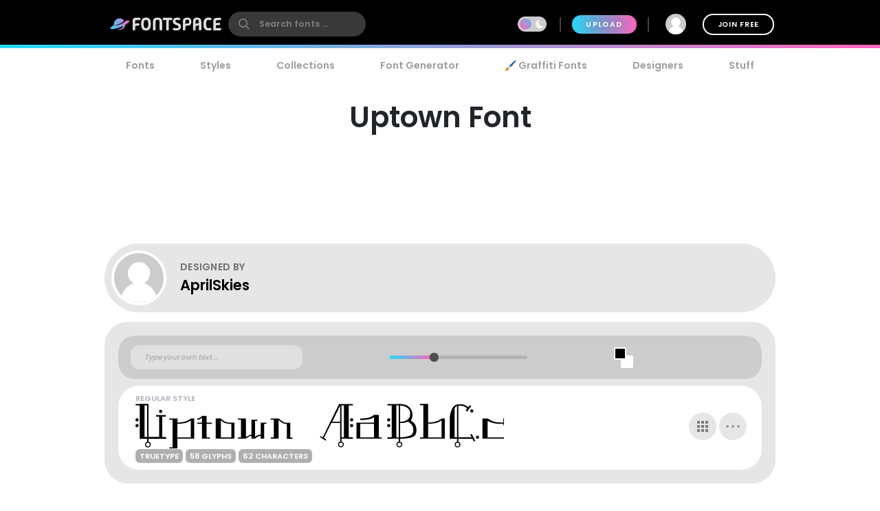

--- FILE ---
content_type: text/plain;charset=UTF-8
request_url: https://c.pub.network/v2/c
body_size: -263
content:
e89c876f-f044-4e41-a09e-1add1e26d90f

--- FILE ---
content_type: application/javascript
request_url: https://www.fontspace.com/dist/browse.7ba77d39e6377b0517fe.js
body_size: 168566
content:
/*! For license information please see browse.7ba77d39e6377b0517fe.js.LICENSE.txt */
(function(){var __webpack_modules__={2505:function(e,t,n){e.exports=n(8015)},5592:function(e,t,n){"use strict";var r=n(9516),o=n(7522),i=n(9106),a=n(9615),s=n(2012),l=n(4202),c=n(7763);e.exports=function(e){return new Promise((function(t,u){var d=e.data,p=e.headers;r.isFormData(d)&&delete p["Content-Type"];var h=new XMLHttpRequest;if(e.auth){var f=e.auth.username||"",m=e.auth.password||"";p.Authorization="Basic "+btoa(f+":"+m)}var g=a(e.baseURL,e.url);if(h.open(e.method.toUpperCase(),i(g,e.params,e.paramsSerializer),!0),h.timeout=e.timeout,h.onreadystatechange=function(){if(h&&4===h.readyState&&(0!==h.status||h.responseURL&&0===h.responseURL.indexOf("file:"))){var n="getAllResponseHeaders"in h?s(h.getAllResponseHeaders()):null,r={data:e.responseType&&"text"!==e.responseType?h.response:h.responseText,status:h.status,statusText:h.statusText,headers:n,config:e,request:h};o(t,u,r),h=null}},h.onabort=function(){h&&(u(c("Request aborted",e,"ECONNABORTED",h)),h=null)},h.onerror=function(){u(c("Network Error",e,null,h)),h=null},h.ontimeout=function(){var t="timeout of "+e.timeout+"ms exceeded";e.timeoutErrorMessage&&(t=e.timeoutErrorMessage),u(c(t,e,"ECONNABORTED",h)),h=null},r.isStandardBrowserEnv()){var v=n(3948),_=(e.withCredentials||l(g))&&e.xsrfCookieName?v.read(e.xsrfCookieName):void 0;_&&(p[e.xsrfHeaderName]=_)}if("setRequestHeader"in h&&r.forEach(p,(function(e,t){void 0===d&&"content-type"===t.toLowerCase()?delete p[t]:h.setRequestHeader(t,e)})),r.isUndefined(e.withCredentials)||(h.withCredentials=!!e.withCredentials),e.responseType)try{h.responseType=e.responseType}catch(t){if("json"!==e.responseType)throw t}"function"==typeof e.onDownloadProgress&&h.addEventListener("progress",e.onDownloadProgress),"function"==typeof e.onUploadProgress&&h.upload&&h.upload.addEventListener("progress",e.onUploadProgress),e.cancelToken&&e.cancelToken.promise.then((function(e){h&&(h.abort(),u(e),h=null)})),void 0===d&&(d=null),h.send(d)}))}},8015:function(e,t,n){"use strict";var r=n(9516),o=n(9012),i=n(5155),a=n(5343);function s(e){var t=new i(e),n=o(i.prototype.request,t);return r.extend(n,i.prototype,t),r.extend(n,t),n}var l=s(n(6987));l.Axios=i,l.create=function(e){return s(a(l.defaults,e))},l.Cancel=n(1928),l.CancelToken=n(3191),l.isCancel=n(3864),l.all=function(e){return Promise.all(e)},l.spread=n(7980),e.exports=l,e.exports.default=l},1928:function(e){"use strict";function t(e){this.message=e}t.prototype.toString=function(){return"Cancel"+(this.message?": "+this.message:"")},t.prototype.__CANCEL__=!0,e.exports=t},3191:function(e,t,n){"use strict";var r=n(1928);function o(e){if("function"!=typeof e)throw new TypeError("executor must be a function.");var t;this.promise=new Promise((function(e){t=e}));var n=this;e((function(e){n.reason||(n.reason=new r(e),t(n.reason))}))}o.prototype.throwIfRequested=function(){if(this.reason)throw this.reason},o.source=function(){var e;return{token:new o((function(t){e=t})),cancel:e}},e.exports=o},3864:function(e){"use strict";e.exports=function(e){return!(!e||!e.__CANCEL__)}},5155:function(e,t,n){"use strict";var r=n(9516),o=n(9106),i=n(3471),a=n(4490),s=n(5343);function l(e){this.defaults=e,this.interceptors={request:new i,response:new i}}l.prototype.request=function(e){"string"==typeof e?(e=arguments[1]||{}).url=arguments[0]:e=e||{},(e=s(this.defaults,e)).method?e.method=e.method.toLowerCase():this.defaults.method?e.method=this.defaults.method.toLowerCase():e.method="get";var t=[a,void 0],n=Promise.resolve(e);for(this.interceptors.request.forEach((function(e){t.unshift(e.fulfilled,e.rejected)})),this.interceptors.response.forEach((function(e){t.push(e.fulfilled,e.rejected)}));t.length;)n=n.then(t.shift(),t.shift());return n},l.prototype.getUri=function(e){return e=s(this.defaults,e),o(e.url,e.params,e.paramsSerializer).replace(/^\?/,"")},r.forEach(["delete","get","head","options"],(function(e){l.prototype[e]=function(t,n){return this.request(r.merge(n||{},{method:e,url:t}))}})),r.forEach(["post","put","patch"],(function(e){l.prototype[e]=function(t,n,o){return this.request(r.merge(o||{},{method:e,url:t,data:n}))}})),e.exports=l},3471:function(e,t,n){"use strict";var r=n(9516);function o(){this.handlers=[]}o.prototype.use=function(e,t){return this.handlers.push({fulfilled:e,rejected:t}),this.handlers.length-1},o.prototype.eject=function(e){this.handlers[e]&&(this.handlers[e]=null)},o.prototype.forEach=function(e){r.forEach(this.handlers,(function(t){null!==t&&e(t)}))},e.exports=o},9615:function(e,t,n){"use strict";var r=n(9137),o=n(4680);e.exports=function(e,t){return e&&!r(t)?o(e,t):t}},7763:function(e,t,n){"use strict";var r=n(5449);e.exports=function(e,t,n,o,i){var a=new Error(e);return r(a,t,n,o,i)}},4490:function(e,t,n){"use strict";var r=n(9516),o=n(2881),i=n(3864),a=n(6987);function s(e){e.cancelToken&&e.cancelToken.throwIfRequested()}e.exports=function(e){return s(e),e.headers=e.headers||{},e.data=o(e.data,e.headers,e.transformRequest),e.headers=r.merge(e.headers.common||{},e.headers[e.method]||{},e.headers),r.forEach(["delete","get","head","post","put","patch","common"],(function(t){delete e.headers[t]})),(e.adapter||a.adapter)(e).then((function(t){return s(e),t.data=o(t.data,t.headers,e.transformResponse),t}),(function(t){return i(t)||(s(e),t&&t.response&&(t.response.data=o(t.response.data,t.response.headers,e.transformResponse))),Promise.reject(t)}))}},5449:function(e){"use strict";e.exports=function(e,t,n,r,o){return e.config=t,n&&(e.code=n),e.request=r,e.response=o,e.isAxiosError=!0,e.toJSON=function(){return{message:this.message,name:this.name,description:this.description,number:this.number,fileName:this.fileName,lineNumber:this.lineNumber,columnNumber:this.columnNumber,stack:this.stack,config:this.config,code:this.code}},e}},5343:function(e,t,n){"use strict";var r=n(9516);e.exports=function(e,t){t=t||{};var n={},o=["url","method","params","data"],i=["headers","auth","proxy"],a=["baseURL","url","transformRequest","transformResponse","paramsSerializer","timeout","withCredentials","adapter","responseType","xsrfCookieName","xsrfHeaderName","onUploadProgress","onDownloadProgress","maxContentLength","validateStatus","maxRedirects","httpAgent","httpsAgent","cancelToken","socketPath"];r.forEach(o,(function(e){void 0!==t[e]&&(n[e]=t[e])})),r.forEach(i,(function(o){r.isObject(t[o])?n[o]=r.deepMerge(e[o],t[o]):void 0!==t[o]?n[o]=t[o]:r.isObject(e[o])?n[o]=r.deepMerge(e[o]):void 0!==e[o]&&(n[o]=e[o])})),r.forEach(a,(function(r){void 0!==t[r]?n[r]=t[r]:void 0!==e[r]&&(n[r]=e[r])}));var s=o.concat(i).concat(a),l=Object.keys(t).filter((function(e){return-1===s.indexOf(e)}));return r.forEach(l,(function(r){void 0!==t[r]?n[r]=t[r]:void 0!==e[r]&&(n[r]=e[r])})),n}},7522:function(e,t,n){"use strict";var r=n(7763);e.exports=function(e,t,n){var o=n.config.validateStatus;!o||o(n.status)?e(n):t(r("Request failed with status code "+n.status,n.config,null,n.request,n))}},2881:function(e,t,n){"use strict";var r=n(9516);e.exports=function(e,t,n){return r.forEach(n,(function(n){e=n(e,t)})),e}},6987:function(e,t,n){"use strict";var r=n(5606),o=n(9516),i=n(7018),a={"Content-Type":"application/x-www-form-urlencoded"};function s(e,t){!o.isUndefined(e)&&o.isUndefined(e["Content-Type"])&&(e["Content-Type"]=t)}var l,c={adapter:(("undefined"!=typeof XMLHttpRequest||void 0!==r&&"[object process]"===Object.prototype.toString.call(r))&&(l=n(5592)),l),transformRequest:[function(e,t){return i(t,"Accept"),i(t,"Content-Type"),o.isFormData(e)||o.isArrayBuffer(e)||o.isBuffer(e)||o.isStream(e)||o.isFile(e)||o.isBlob(e)?e:o.isArrayBufferView(e)?e.buffer:o.isURLSearchParams(e)?(s(t,"application/x-www-form-urlencoded;charset=utf-8"),e.toString()):o.isObject(e)?(s(t,"application/json;charset=utf-8"),JSON.stringify(e)):e}],transformResponse:[function(e){if("string"==typeof e)try{e=JSON.parse(e)}catch(e){}return e}],timeout:0,xsrfCookieName:"XSRF-TOKEN",xsrfHeaderName:"X-XSRF-TOKEN",maxContentLength:-1,validateStatus:function(e){return e>=200&&e<300},headers:{common:{Accept:"application/json, text/plain, */*"}}};o.forEach(["delete","get","head"],(function(e){c.headers[e]={}})),o.forEach(["post","put","patch"],(function(e){c.headers[e]=o.merge(a)})),e.exports=c},9012:function(e){"use strict";e.exports=function(e,t){return function(){for(var n=new Array(arguments.length),r=0;r<n.length;r++)n[r]=arguments[r];return e.apply(t,n)}}},9106:function(e,t,n){"use strict";var r=n(9516);function o(e){return encodeURIComponent(e).replace(/%40/gi,"@").replace(/%3A/gi,":").replace(/%24/g,"$").replace(/%2C/gi,",").replace(/%20/g,"+").replace(/%5B/gi,"[").replace(/%5D/gi,"]")}e.exports=function(e,t,n){if(!t)return e;var i;if(n)i=n(t);else if(r.isURLSearchParams(t))i=t.toString();else{var a=[];r.forEach(t,(function(e,t){null!=e&&(r.isArray(e)?t+="[]":e=[e],r.forEach(e,(function(e){r.isDate(e)?e=e.toISOString():r.isObject(e)&&(e=JSON.stringify(e)),a.push(o(t)+"="+o(e))})))})),i=a.join("&")}if(i){var s=e.indexOf("#");-1!==s&&(e=e.slice(0,s)),e+=(-1===e.indexOf("?")?"?":"&")+i}return e}},4680:function(e){"use strict";e.exports=function(e,t){return t?e.replace(/\/+$/,"")+"/"+t.replace(/^\/+/,""):e}},3948:function(e,t,n){"use strict";var r=n(9516);e.exports=r.isStandardBrowserEnv()?{write:function(e,t,n,o,i,a){var s=[];s.push(e+"="+encodeURIComponent(t)),r.isNumber(n)&&s.push("expires="+new Date(n).toGMTString()),r.isString(o)&&s.push("path="+o),r.isString(i)&&s.push("domain="+i),!0===a&&s.push("secure"),document.cookie=s.join("; ")},read:function(e){var t=document.cookie.match(new RegExp("(^|;\\s*)("+e+")=([^;]*)"));return t?decodeURIComponent(t[3]):null},remove:function(e){this.write(e,"",Date.now()-864e5)}}:{write:function(){},read:function(){return null},remove:function(){}}},9137:function(e){"use strict";e.exports=function(e){return/^([a-z][a-z\d\+\-\.]*:)?\/\//i.test(e)}},4202:function(e,t,n){"use strict";var r=n(9516);e.exports=r.isStandardBrowserEnv()?function(){var e,t=/(msie|trident)/i.test(navigator.userAgent),n=document.createElement("a");function o(e){var r=e;return t&&(n.setAttribute("href",r),r=n.href),n.setAttribute("href",r),{href:n.href,protocol:n.protocol?n.protocol.replace(/:$/,""):"",host:n.host,search:n.search?n.search.replace(/^\?/,""):"",hash:n.hash?n.hash.replace(/^#/,""):"",hostname:n.hostname,port:n.port,pathname:"/"===n.pathname.charAt(0)?n.pathname:"/"+n.pathname}}return e=o(window.location.href),function(t){var n=r.isString(t)?o(t):t;return n.protocol===e.protocol&&n.host===e.host}}():function(){return!0}},7018:function(e,t,n){"use strict";var r=n(9516);e.exports=function(e,t){r.forEach(e,(function(n,r){r!==t&&r.toUpperCase()===t.toUpperCase()&&(e[t]=n,delete e[r])}))}},2012:function(e,t,n){"use strict";var r=n(9516),o=["age","authorization","content-length","content-type","etag","expires","from","host","if-modified-since","if-unmodified-since","last-modified","location","max-forwards","proxy-authorization","referer","retry-after","user-agent"];e.exports=function(e){var t,n,i,a={};return e?(r.forEach(e.split("\n"),(function(e){if(i=e.indexOf(":"),t=r.trim(e.substr(0,i)).toLowerCase(),n=r.trim(e.substr(i+1)),t){if(a[t]&&o.indexOf(t)>=0)return;a[t]="set-cookie"===t?(a[t]?a[t]:[]).concat([n]):a[t]?a[t]+", "+n:n}})),a):a}},7980:function(e){"use strict";e.exports=function(e){return function(t){return e.apply(null,t)}}},9516:function(e,t,n){"use strict";var r=n(9012),o=Object.prototype.toString;function i(e){return"[object Array]"===o.call(e)}function a(e){return void 0===e}function s(e){return null!==e&&"object"==typeof e}function l(e){return"[object Function]"===o.call(e)}function c(e,t){if(null!=e)if("object"!=typeof e&&(e=[e]),i(e))for(var n=0,r=e.length;n<r;n++)t.call(null,e[n],n,e);else for(var o in e)Object.prototype.hasOwnProperty.call(e,o)&&t.call(null,e[o],o,e)}e.exports={isArray:i,isArrayBuffer:function(e){return"[object ArrayBuffer]"===o.call(e)},isBuffer:function(e){return null!==e&&!a(e)&&null!==e.constructor&&!a(e.constructor)&&"function"==typeof e.constructor.isBuffer&&e.constructor.isBuffer(e)},isFormData:function(e){return"undefined"!=typeof FormData&&e instanceof FormData},isArrayBufferView:function(e){return"undefined"!=typeof ArrayBuffer&&ArrayBuffer.isView?ArrayBuffer.isView(e):e&&e.buffer&&e.buffer instanceof ArrayBuffer},isString:function(e){return"string"==typeof e},isNumber:function(e){return"number"==typeof e},isObject:s,isUndefined:a,isDate:function(e){return"[object Date]"===o.call(e)},isFile:function(e){return"[object File]"===o.call(e)},isBlob:function(e){return"[object Blob]"===o.call(e)},isFunction:l,isStream:function(e){return s(e)&&l(e.pipe)},isURLSearchParams:function(e){return"undefined"!=typeof URLSearchParams&&e instanceof URLSearchParams},isStandardBrowserEnv:function(){return("undefined"==typeof navigator||"ReactNative"!==navigator.product&&"NativeScript"!==navigator.product&&"NS"!==navigator.product)&&"undefined"!=typeof window&&"undefined"!=typeof document},forEach:c,merge:function e(){var t={};function n(n,r){"object"==typeof t[r]&&"object"==typeof n?t[r]=e(t[r],n):t[r]=n}for(var r=0,o=arguments.length;r<o;r++)c(arguments[r],n);return t},deepMerge:function e(){var t={};function n(n,r){"object"==typeof t[r]&&"object"==typeof n?t[r]=e(t[r],n):t[r]="object"==typeof n?e({},n):n}for(var r=0,o=arguments.length;r<o;r++)c(arguments[r],n);return t},extend:function(e,t,n){return c(t,(function(t,o){e[o]=n&&"function"==typeof t?r(t,n):t})),e},trim:function(e){return e.replace(/^\s*/,"").replace(/\s*$/,"")}}},5189:function(e){var t=/^(attrs|props|on|nativeOn|class|style|hook)$/;function n(e,t){return function(){e&&e.apply(this,arguments),t&&t.apply(this,arguments)}}e.exports=function(e){return e.reduce((function(e,r){var o,i,a,s,l;for(a in r)if(o=e[a],i=r[a],o&&t.test(a))if("class"===a&&("string"==typeof o&&(l=o,e[a]=o={},o[l]=!0),"string"==typeof i&&(l=i,r[a]=i={},i[l]=!0)),"on"===a||"nativeOn"===a||"hook"===a)for(s in i)o[s]=n(o[s],i[s]);else if(Array.isArray(o))e[a]=o.concat(i);else if(Array.isArray(i))e[a]=[o].concat(i);else for(s in i)o[s]=i[s];else e[a]=r[a];return e}),{})}},5034:function(e,t){"use strict";t.A={0:{name:null,transparent:!1,xplat:!0},1:{name:"gdi",transparent:!1},2:{name:"dw",transparent:!1},3:{name:"sk",transparent:!0,xplat:!0},4:{name:"fs",transparent:!0,xplat:!0}}},22:function(e,t){"use strict";t.A={svg:"[data-uri]",image:"https://images.fontspace.com/static/avatar.svg"}},6755:function(e){"use strict";var t=Object.prototype.hasOwnProperty;function n(e){try{return decodeURIComponent(e.replace(/\+/g," "))}catch(e){return null}}function r(e){try{return encodeURIComponent(e)}catch(e){return null}}e.exports={stringify:function(e,n){n=n||"";var o,i,a=[];for(i in"string"!=typeof n&&(n="?"),e)if(t.call(e,i)){if((o=e[i])||null!=o&&!isNaN(o)||(o=""),i=r(i),o=r(o),null===i||null===o)continue;a.push(i+"="+o)}return a.length?n+a.join("&"):""},parse:function(e){for(var t,r=/([^=?#&]+)=?([^&]*)/g,o={};t=r.exec(e);){var i=n(t[1]),a=n(t[2]);null===i||null===a||i in o||(o[i]=a)}return o}}},7526:function(e,t){"use strict";t.byteLength=function(e){var t=s(e),n=t[0],r=t[1];return 3*(n+r)/4-r},t.toByteArray=function(e){var t,n,i=s(e),a=i[0],l=i[1],c=new o(function(e,t,n){return 3*(t+n)/4-n}(0,a,l)),u=0,d=l>0?a-4:a;for(n=0;n<d;n+=4)t=r[e.charCodeAt(n)]<<18|r[e.charCodeAt(n+1)]<<12|r[e.charCodeAt(n+2)]<<6|r[e.charCodeAt(n+3)],c[u++]=t>>16&255,c[u++]=t>>8&255,c[u++]=255&t;return 2===l&&(t=r[e.charCodeAt(n)]<<2|r[e.charCodeAt(n+1)]>>4,c[u++]=255&t),1===l&&(t=r[e.charCodeAt(n)]<<10|r[e.charCodeAt(n+1)]<<4|r[e.charCodeAt(n+2)]>>2,c[u++]=t>>8&255,c[u++]=255&t),c},t.fromByteArray=function(e){for(var t,r=e.length,o=r%3,i=[],a=16383,s=0,c=r-o;s<c;s+=a)i.push(l(e,s,s+a>c?c:s+a));return 1===o?(t=e[r-1],i.push(n[t>>2]+n[t<<4&63]+"==")):2===o&&(t=(e[r-2]<<8)+e[r-1],i.push(n[t>>10]+n[t>>4&63]+n[t<<2&63]+"=")),i.join("")};for(var n=[],r=[],o="undefined"!=typeof Uint8Array?Uint8Array:Array,i="ABCDEFGHIJKLMNOPQRSTUVWXYZabcdefghijklmnopqrstuvwxyz0123456789+/",a=0;a<64;++a)n[a]=i[a],r[i.charCodeAt(a)]=a;function s(e){var t=e.length;if(t%4>0)throw new Error("Invalid string. Length must be a multiple of 4");var n=e.indexOf("=");return-1===n&&(n=t),[n,n===t?0:4-n%4]}function l(e,t,r){for(var o,i,a=[],s=t;s<r;s+=3)o=(e[s]<<16&16711680)+(e[s+1]<<8&65280)+(255&e[s+2]),a.push(n[(i=o)>>18&63]+n[i>>12&63]+n[i>>6&63]+n[63&i]);return a.join("")}r["-".charCodeAt(0)]=62,r["_".charCodeAt(0)]=63},1674:function(e,t,n){"use strict";var r=n(8287).hp;function o(e){return(e+"===".slice((e.length+3)%4)).replace(/-/g,"+").replace(/_/g,"/")}function i(e){return e.replace(/\+/g,"-").replace(/\//g,"_").replace(/=/g,"")}e.exports={unescape:o,escape:i,encode:function(e,t){return i(r.from(e,t||"utf8").toString("base64"))},decode:function(e,t){return r.from(o(e),"base64").toString(t||"utf8")}}},8287:function(e,t,n){"use strict";var r=n(7526),o=n(251),i="function"==typeof Symbol&&"function"==typeof Symbol.for?Symbol.for("nodejs.util.inspect.custom"):null;t.hp=l,t.IS=50;var a=2147483647;function s(e){if(e>a)throw new RangeError('The value "'+e+'" is invalid for option "size"');var t=new Uint8Array(e);return Object.setPrototypeOf(t,l.prototype),t}function l(e,t,n){if("number"==typeof e){if("string"==typeof t)throw new TypeError('The "string" argument must be of type string. Received type number');return d(e)}return c(e,t,n)}function c(e,t,n){if("string"==typeof e)return function(e,t){if("string"==typeof t&&""!==t||(t="utf8"),!l.isEncoding(t))throw new TypeError("Unknown encoding: "+t);var n=0|m(e,t),r=s(n),o=r.write(e,t);return o!==n&&(r=r.slice(0,o)),r}(e,t);if(ArrayBuffer.isView(e))return function(e){if(B(e,Uint8Array)){var t=new Uint8Array(e);return h(t.buffer,t.byteOffset,t.byteLength)}return p(e)}(e);if(null==e)throw new TypeError("The first argument must be one of type string, Buffer, ArrayBuffer, Array, or Array-like Object. Received type "+typeof e);if(B(e,ArrayBuffer)||e&&B(e.buffer,ArrayBuffer))return h(e,t,n);if("undefined"!=typeof SharedArrayBuffer&&(B(e,SharedArrayBuffer)||e&&B(e.buffer,SharedArrayBuffer)))return h(e,t,n);if("number"==typeof e)throw new TypeError('The "value" argument must not be of type number. Received type number');var r=e.valueOf&&e.valueOf();if(null!=r&&r!==e)return l.from(r,t,n);var o=function(e){if(l.isBuffer(e)){var t=0|f(e.length),n=s(t);return 0===n.length||e.copy(n,0,0,t),n}return void 0!==e.length?"number"!=typeof e.length||F(e.length)?s(0):p(e):"Buffer"===e.type&&Array.isArray(e.data)?p(e.data):void 0}(e);if(o)return o;if("undefined"!=typeof Symbol&&null!=Symbol.toPrimitive&&"function"==typeof e[Symbol.toPrimitive])return l.from(e[Symbol.toPrimitive]("string"),t,n);throw new TypeError("The first argument must be one of type string, Buffer, ArrayBuffer, Array, or Array-like Object. Received type "+typeof e)}function u(e){if("number"!=typeof e)throw new TypeError('"size" argument must be of type number');if(e<0)throw new RangeError('The value "'+e+'" is invalid for option "size"')}function d(e){return u(e),s(e<0?0:0|f(e))}function p(e){for(var t=e.length<0?0:0|f(e.length),n=s(t),r=0;r<t;r+=1)n[r]=255&e[r];return n}function h(e,t,n){if(t<0||e.byteLength<t)throw new RangeError('"offset" is outside of buffer bounds');if(e.byteLength<t+(n||0))throw new RangeError('"length" is outside of buffer bounds');var r;return r=void 0===t&&void 0===n?new Uint8Array(e):void 0===n?new Uint8Array(e,t):new Uint8Array(e,t,n),Object.setPrototypeOf(r,l.prototype),r}function f(e){if(e>=a)throw new RangeError("Attempt to allocate Buffer larger than maximum size: 0x"+a.toString(16)+" bytes");return 0|e}function m(e,t){if(l.isBuffer(e))return e.length;if(ArrayBuffer.isView(e)||B(e,ArrayBuffer))return e.byteLength;if("string"!=typeof e)throw new TypeError('The "string" argument must be one of type string, Buffer, or ArrayBuffer. Received type '+typeof e);var n=e.length,r=arguments.length>2&&!0===arguments[2];if(!r&&0===n)return 0;for(var o=!1;;)switch(t){case"ascii":case"latin1":case"binary":return n;case"utf8":case"utf-8":return j(e).length;case"ucs2":case"ucs-2":case"utf16le":case"utf-16le":return 2*n;case"hex":return n>>>1;case"base64":return R(e).length;default:if(o)return r?-1:j(e).length;t=(""+t).toLowerCase(),o=!0}}function g(e,t,n){var r=!1;if((void 0===t||t<0)&&(t=0),t>this.length)return"";if((void 0===n||n>this.length)&&(n=this.length),n<=0)return"";if((n>>>=0)<=(t>>>=0))return"";for(e||(e="utf8");;)switch(e){case"hex":return O(this,t,n);case"utf8":case"utf-8":return A(this,t,n);case"ascii":return $(this,t,n);case"latin1":case"binary":return I(this,t,n);case"base64":return S(this,t,n);case"ucs2":case"ucs-2":case"utf16le":case"utf-16le":return N(this,t,n);default:if(r)throw new TypeError("Unknown encoding: "+e);e=(e+"").toLowerCase(),r=!0}}function v(e,t,n){var r=e[t];e[t]=e[n],e[n]=r}function _(e,t,n,r,o){if(0===e.length)return-1;if("string"==typeof n?(r=n,n=0):n>2147483647?n=2147483647:n<-2147483648&&(n=-2147483648),F(n=+n)&&(n=o?0:e.length-1),n<0&&(n=e.length+n),n>=e.length){if(o)return-1;n=e.length-1}else if(n<0){if(!o)return-1;n=0}if("string"==typeof t&&(t=l.from(t,r)),l.isBuffer(t))return 0===t.length?-1:y(e,t,n,r,o);if("number"==typeof t)return t&=255,"function"==typeof Uint8Array.prototype.indexOf?o?Uint8Array.prototype.indexOf.call(e,t,n):Uint8Array.prototype.lastIndexOf.call(e,t,n):y(e,[t],n,r,o);throw new TypeError("val must be string, number or Buffer")}function y(e,t,n,r,o){var i,a=1,s=e.length,l=t.length;if(void 0!==r&&("ucs2"===(r=String(r).toLowerCase())||"ucs-2"===r||"utf16le"===r||"utf-16le"===r)){if(e.length<2||t.length<2)return-1;a=2,s/=2,l/=2,n/=2}function c(e,t){return 1===a?e[t]:e.readUInt16BE(t*a)}if(o){var u=-1;for(i=n;i<s;i++)if(c(e,i)===c(t,-1===u?0:i-u)){if(-1===u&&(u=i),i-u+1===l)return u*a}else-1!==u&&(i-=i-u),u=-1}else for(n+l>s&&(n=s-l),i=n;i>=0;i--){for(var d=!0,p=0;p<l;p++)if(c(e,i+p)!==c(t,p)){d=!1;break}if(d)return i}return-1}function b(e,t,n,r){n=Number(n)||0;var o=e.length-n;r?(r=Number(r))>o&&(r=o):r=o;var i=t.length;r>i/2&&(r=i/2);for(var a=0;a<r;++a){var s=parseInt(t.substr(2*a,2),16);if(F(s))return a;e[n+a]=s}return a}function w(e,t,n,r){return D(j(t,e.length-n),e,n,r)}function x(e,t,n,r){return D(function(e){for(var t=[],n=0;n<e.length;++n)t.push(255&e.charCodeAt(n));return t}(t),e,n,r)}function k(e,t,n,r){return D(R(t),e,n,r)}function C(e,t,n,r){return D(function(e,t){for(var n,r,o,i=[],a=0;a<e.length&&!((t-=2)<0);++a)r=(n=e.charCodeAt(a))>>8,o=n%256,i.push(o),i.push(r);return i}(t,e.length-n),e,n,r)}function S(e,t,n){return 0===t&&n===e.length?r.fromByteArray(e):r.fromByteArray(e.slice(t,n))}function A(e,t,n){n=Math.min(e.length,n);for(var r=[],o=t;o<n;){var i,a,s,l,c=e[o],u=null,d=c>239?4:c>223?3:c>191?2:1;if(o+d<=n)switch(d){case 1:c<128&&(u=c);break;case 2:128==(192&(i=e[o+1]))&&(l=(31&c)<<6|63&i)>127&&(u=l);break;case 3:i=e[o+1],a=e[o+2],128==(192&i)&&128==(192&a)&&(l=(15&c)<<12|(63&i)<<6|63&a)>2047&&(l<55296||l>57343)&&(u=l);break;case 4:i=e[o+1],a=e[o+2],s=e[o+3],128==(192&i)&&128==(192&a)&&128==(192&s)&&(l=(15&c)<<18|(63&i)<<12|(63&a)<<6|63&s)>65535&&l<1114112&&(u=l)}null===u?(u=65533,d=1):u>65535&&(u-=65536,r.push(u>>>10&1023|55296),u=56320|1023&u),r.push(u),o+=d}return function(e){var t=e.length;if(t<=E)return String.fromCharCode.apply(String,e);for(var n="",r=0;r<t;)n+=String.fromCharCode.apply(String,e.slice(r,r+=E));return n}(r)}l.TYPED_ARRAY_SUPPORT=function(){try{var e=new Uint8Array(1),t={foo:function(){return 42}};return Object.setPrototypeOf(t,Uint8Array.prototype),Object.setPrototypeOf(e,t),42===e.foo()}catch(e){return!1}}(),l.TYPED_ARRAY_SUPPORT||"undefined"==typeof console||"function"!=typeof console.error||console.error("This browser lacks typed array (Uint8Array) support which is required by `buffer` v5.x. Use `buffer` v4.x if you require old browser support."),Object.defineProperty(l.prototype,"parent",{enumerable:!0,get:function(){if(l.isBuffer(this))return this.buffer}}),Object.defineProperty(l.prototype,"offset",{enumerable:!0,get:function(){if(l.isBuffer(this))return this.byteOffset}}),l.poolSize=8192,l.from=function(e,t,n){return c(e,t,n)},Object.setPrototypeOf(l.prototype,Uint8Array.prototype),Object.setPrototypeOf(l,Uint8Array),l.alloc=function(e,t,n){return function(e,t,n){return u(e),e<=0?s(e):void 0!==t?"string"==typeof n?s(e).fill(t,n):s(e).fill(t):s(e)}(e,t,n)},l.allocUnsafe=function(e){return d(e)},l.allocUnsafeSlow=function(e){return d(e)},l.isBuffer=function(e){return null!=e&&!0===e._isBuffer&&e!==l.prototype},l.compare=function(e,t){if(B(e,Uint8Array)&&(e=l.from(e,e.offset,e.byteLength)),B(t,Uint8Array)&&(t=l.from(t,t.offset,t.byteLength)),!l.isBuffer(e)||!l.isBuffer(t))throw new TypeError('The "buf1", "buf2" arguments must be one of type Buffer or Uint8Array');if(e===t)return 0;for(var n=e.length,r=t.length,o=0,i=Math.min(n,r);o<i;++o)if(e[o]!==t[o]){n=e[o],r=t[o];break}return n<r?-1:r<n?1:0},l.isEncoding=function(e){switch(String(e).toLowerCase()){case"hex":case"utf8":case"utf-8":case"ascii":case"latin1":case"binary":case"base64":case"ucs2":case"ucs-2":case"utf16le":case"utf-16le":return!0;default:return!1}},l.concat=function(e,t){if(!Array.isArray(e))throw new TypeError('"list" argument must be an Array of Buffers');if(0===e.length)return l.alloc(0);var n;if(void 0===t)for(t=0,n=0;n<e.length;++n)t+=e[n].length;var r=l.allocUnsafe(t),o=0;for(n=0;n<e.length;++n){var i=e[n];if(B(i,Uint8Array))o+i.length>r.length?l.from(i).copy(r,o):Uint8Array.prototype.set.call(r,i,o);else{if(!l.isBuffer(i))throw new TypeError('"list" argument must be an Array of Buffers');i.copy(r,o)}o+=i.length}return r},l.byteLength=m,l.prototype._isBuffer=!0,l.prototype.swap16=function(){var e=this.length;if(e%2!=0)throw new RangeError("Buffer size must be a multiple of 16-bits");for(var t=0;t<e;t+=2)v(this,t,t+1);return this},l.prototype.swap32=function(){var e=this.length;if(e%4!=0)throw new RangeError("Buffer size must be a multiple of 32-bits");for(var t=0;t<e;t+=4)v(this,t,t+3),v(this,t+1,t+2);return this},l.prototype.swap64=function(){var e=this.length;if(e%8!=0)throw new RangeError("Buffer size must be a multiple of 64-bits");for(var t=0;t<e;t+=8)v(this,t,t+7),v(this,t+1,t+6),v(this,t+2,t+5),v(this,t+3,t+4);return this},l.prototype.toString=function(){var e=this.length;return 0===e?"":0===arguments.length?A(this,0,e):g.apply(this,arguments)},l.prototype.toLocaleString=l.prototype.toString,l.prototype.equals=function(e){if(!l.isBuffer(e))throw new TypeError("Argument must be a Buffer");return this===e||0===l.compare(this,e)},l.prototype.inspect=function(){var e="",n=t.IS;return e=this.toString("hex",0,n).replace(/(.{2})/g,"$1 ").trim(),this.length>n&&(e+=" ... "),"<Buffer "+e+">"},i&&(l.prototype[i]=l.prototype.inspect),l.prototype.compare=function(e,t,n,r,o){if(B(e,Uint8Array)&&(e=l.from(e,e.offset,e.byteLength)),!l.isBuffer(e))throw new TypeError('The "target" argument must be one of type Buffer or Uint8Array. Received type '+typeof e);if(void 0===t&&(t=0),void 0===n&&(n=e?e.length:0),void 0===r&&(r=0),void 0===o&&(o=this.length),t<0||n>e.length||r<0||o>this.length)throw new RangeError("out of range index");if(r>=o&&t>=n)return 0;if(r>=o)return-1;if(t>=n)return 1;if(this===e)return 0;for(var i=(o>>>=0)-(r>>>=0),a=(n>>>=0)-(t>>>=0),s=Math.min(i,a),c=this.slice(r,o),u=e.slice(t,n),d=0;d<s;++d)if(c[d]!==u[d]){i=c[d],a=u[d];break}return i<a?-1:a<i?1:0},l.prototype.includes=function(e,t,n){return-1!==this.indexOf(e,t,n)},l.prototype.indexOf=function(e,t,n){return _(this,e,t,n,!0)},l.prototype.lastIndexOf=function(e,t,n){return _(this,e,t,n,!1)},l.prototype.write=function(e,t,n,r){if(void 0===t)r="utf8",n=this.length,t=0;else if(void 0===n&&"string"==typeof t)r=t,n=this.length,t=0;else{if(!isFinite(t))throw new Error("Buffer.write(string, encoding, offset[, length]) is no longer supported");t>>>=0,isFinite(n)?(n>>>=0,void 0===r&&(r="utf8")):(r=n,n=void 0)}var o=this.length-t;if((void 0===n||n>o)&&(n=o),e.length>0&&(n<0||t<0)||t>this.length)throw new RangeError("Attempt to write outside buffer bounds");r||(r="utf8");for(var i=!1;;)switch(r){case"hex":return b(this,e,t,n);case"utf8":case"utf-8":return w(this,e,t,n);case"ascii":case"latin1":case"binary":return x(this,e,t,n);case"base64":return k(this,e,t,n);case"ucs2":case"ucs-2":case"utf16le":case"utf-16le":return C(this,e,t,n);default:if(i)throw new TypeError("Unknown encoding: "+r);r=(""+r).toLowerCase(),i=!0}},l.prototype.toJSON=function(){return{type:"Buffer",data:Array.prototype.slice.call(this._arr||this,0)}};var E=4096;function $(e,t,n){var r="";n=Math.min(e.length,n);for(var o=t;o<n;++o)r+=String.fromCharCode(127&e[o]);return r}function I(e,t,n){var r="";n=Math.min(e.length,n);for(var o=t;o<n;++o)r+=String.fromCharCode(e[o]);return r}function O(e,t,n){var r=e.length;(!t||t<0)&&(t=0),(!n||n<0||n>r)&&(n=r);for(var o="",i=t;i<n;++i)o+=U[e[i]];return o}function N(e,t,n){for(var r=e.slice(t,n),o="",i=0;i<r.length-1;i+=2)o+=String.fromCharCode(r[i]+256*r[i+1]);return o}function q(e,t,n){if(e%1!=0||e<0)throw new RangeError("offset is not uint");if(e+t>n)throw new RangeError("Trying to access beyond buffer length")}function L(e,t,n,r,o,i){if(!l.isBuffer(e))throw new TypeError('"buffer" argument must be a Buffer instance');if(t>o||t<i)throw new RangeError('"value" argument is out of bounds');if(n+r>e.length)throw new RangeError("Index out of range")}function M(e,t,n,r,o,i){if(n+r>e.length)throw new RangeError("Index out of range");if(n<0)throw new RangeError("Index out of range")}function T(e,t,n,r,i){return t=+t,n>>>=0,i||M(e,0,n,4),o.write(e,t,n,r,23,4),n+4}function z(e,t,n,r,i){return t=+t,n>>>=0,i||M(e,0,n,8),o.write(e,t,n,r,52,8),n+8}l.prototype.slice=function(e,t){var n=this.length;(e=~~e)<0?(e+=n)<0&&(e=0):e>n&&(e=n),(t=void 0===t?n:~~t)<0?(t+=n)<0&&(t=0):t>n&&(t=n),t<e&&(t=e);var r=this.subarray(e,t);return Object.setPrototypeOf(r,l.prototype),r},l.prototype.readUintLE=l.prototype.readUIntLE=function(e,t,n){e>>>=0,t>>>=0,n||q(e,t,this.length);for(var r=this[e],o=1,i=0;++i<t&&(o*=256);)r+=this[e+i]*o;return r},l.prototype.readUintBE=l.prototype.readUIntBE=function(e,t,n){e>>>=0,t>>>=0,n||q(e,t,this.length);for(var r=this[e+--t],o=1;t>0&&(o*=256);)r+=this[e+--t]*o;return r},l.prototype.readUint8=l.prototype.readUInt8=function(e,t){return e>>>=0,t||q(e,1,this.length),this[e]},l.prototype.readUint16LE=l.prototype.readUInt16LE=function(e,t){return e>>>=0,t||q(e,2,this.length),this[e]|this[e+1]<<8},l.prototype.readUint16BE=l.prototype.readUInt16BE=function(e,t){return e>>>=0,t||q(e,2,this.length),this[e]<<8|this[e+1]},l.prototype.readUint32LE=l.prototype.readUInt32LE=function(e,t){return e>>>=0,t||q(e,4,this.length),(this[e]|this[e+1]<<8|this[e+2]<<16)+16777216*this[e+3]},l.prototype.readUint32BE=l.prototype.readUInt32BE=function(e,t){return e>>>=0,t||q(e,4,this.length),16777216*this[e]+(this[e+1]<<16|this[e+2]<<8|this[e+3])},l.prototype.readIntLE=function(e,t,n){e>>>=0,t>>>=0,n||q(e,t,this.length);for(var r=this[e],o=1,i=0;++i<t&&(o*=256);)r+=this[e+i]*o;return r>=(o*=128)&&(r-=Math.pow(2,8*t)),r},l.prototype.readIntBE=function(e,t,n){e>>>=0,t>>>=0,n||q(e,t,this.length);for(var r=t,o=1,i=this[e+--r];r>0&&(o*=256);)i+=this[e+--r]*o;return i>=(o*=128)&&(i-=Math.pow(2,8*t)),i},l.prototype.readInt8=function(e,t){return e>>>=0,t||q(e,1,this.length),128&this[e]?-1*(255-this[e]+1):this[e]},l.prototype.readInt16LE=function(e,t){e>>>=0,t||q(e,2,this.length);var n=this[e]|this[e+1]<<8;return 32768&n?4294901760|n:n},l.prototype.readInt16BE=function(e,t){e>>>=0,t||q(e,2,this.length);var n=this[e+1]|this[e]<<8;return 32768&n?4294901760|n:n},l.prototype.readInt32LE=function(e,t){return e>>>=0,t||q(e,4,this.length),this[e]|this[e+1]<<8|this[e+2]<<16|this[e+3]<<24},l.prototype.readInt32BE=function(e,t){return e>>>=0,t||q(e,4,this.length),this[e]<<24|this[e+1]<<16|this[e+2]<<8|this[e+3]},l.prototype.readFloatLE=function(e,t){return e>>>=0,t||q(e,4,this.length),o.read(this,e,!0,23,4)},l.prototype.readFloatBE=function(e,t){return e>>>=0,t||q(e,4,this.length),o.read(this,e,!1,23,4)},l.prototype.readDoubleLE=function(e,t){return e>>>=0,t||q(e,8,this.length),o.read(this,e,!0,52,8)},l.prototype.readDoubleBE=function(e,t){return e>>>=0,t||q(e,8,this.length),o.read(this,e,!1,52,8)},l.prototype.writeUintLE=l.prototype.writeUIntLE=function(e,t,n,r){e=+e,t>>>=0,n>>>=0,r||L(this,e,t,n,Math.pow(2,8*n)-1,0);var o=1,i=0;for(this[t]=255&e;++i<n&&(o*=256);)this[t+i]=e/o&255;return t+n},l.prototype.writeUintBE=l.prototype.writeUIntBE=function(e,t,n,r){e=+e,t>>>=0,n>>>=0,r||L(this,e,t,n,Math.pow(2,8*n)-1,0);var o=n-1,i=1;for(this[t+o]=255&e;--o>=0&&(i*=256);)this[t+o]=e/i&255;return t+n},l.prototype.writeUint8=l.prototype.writeUInt8=function(e,t,n){return e=+e,t>>>=0,n||L(this,e,t,1,255,0),this[t]=255&e,t+1},l.prototype.writeUint16LE=l.prototype.writeUInt16LE=function(e,t,n){return e=+e,t>>>=0,n||L(this,e,t,2,65535,0),this[t]=255&e,this[t+1]=e>>>8,t+2},l.prototype.writeUint16BE=l.prototype.writeUInt16BE=function(e,t,n){return e=+e,t>>>=0,n||L(this,e,t,2,65535,0),this[t]=e>>>8,this[t+1]=255&e,t+2},l.prototype.writeUint32LE=l.prototype.writeUInt32LE=function(e,t,n){return e=+e,t>>>=0,n||L(this,e,t,4,4294967295,0),this[t+3]=e>>>24,this[t+2]=e>>>16,this[t+1]=e>>>8,this[t]=255&e,t+4},l.prototype.writeUint32BE=l.prototype.writeUInt32BE=function(e,t,n){return e=+e,t>>>=0,n||L(this,e,t,4,4294967295,0),this[t]=e>>>24,this[t+1]=e>>>16,this[t+2]=e>>>8,this[t+3]=255&e,t+4},l.prototype.writeIntLE=function(e,t,n,r){if(e=+e,t>>>=0,!r){var o=Math.pow(2,8*n-1);L(this,e,t,n,o-1,-o)}var i=0,a=1,s=0;for(this[t]=255&e;++i<n&&(a*=256);)e<0&&0===s&&0!==this[t+i-1]&&(s=1),this[t+i]=(e/a|0)-s&255;return t+n},l.prototype.writeIntBE=function(e,t,n,r){if(e=+e,t>>>=0,!r){var o=Math.pow(2,8*n-1);L(this,e,t,n,o-1,-o)}var i=n-1,a=1,s=0;for(this[t+i]=255&e;--i>=0&&(a*=256);)e<0&&0===s&&0!==this[t+i+1]&&(s=1),this[t+i]=(e/a|0)-s&255;return t+n},l.prototype.writeInt8=function(e,t,n){return e=+e,t>>>=0,n||L(this,e,t,1,127,-128),e<0&&(e=255+e+1),this[t]=255&e,t+1},l.prototype.writeInt16LE=function(e,t,n){return e=+e,t>>>=0,n||L(this,e,t,2,32767,-32768),this[t]=255&e,this[t+1]=e>>>8,t+2},l.prototype.writeInt16BE=function(e,t,n){return e=+e,t>>>=0,n||L(this,e,t,2,32767,-32768),this[t]=e>>>8,this[t+1]=255&e,t+2},l.prototype.writeInt32LE=function(e,t,n){return e=+e,t>>>=0,n||L(this,e,t,4,2147483647,-2147483648),this[t]=255&e,this[t+1]=e>>>8,this[t+2]=e>>>16,this[t+3]=e>>>24,t+4},l.prototype.writeInt32BE=function(e,t,n){return e=+e,t>>>=0,n||L(this,e,t,4,2147483647,-2147483648),e<0&&(e=4294967295+e+1),this[t]=e>>>24,this[t+1]=e>>>16,this[t+2]=e>>>8,this[t+3]=255&e,t+4},l.prototype.writeFloatLE=function(e,t,n){return T(this,e,t,!0,n)},l.prototype.writeFloatBE=function(e,t,n){return T(this,e,t,!1,n)},l.prototype.writeDoubleLE=function(e,t,n){return z(this,e,t,!0,n)},l.prototype.writeDoubleBE=function(e,t,n){return z(this,e,t,!1,n)},l.prototype.copy=function(e,t,n,r){if(!l.isBuffer(e))throw new TypeError("argument should be a Buffer");if(n||(n=0),r||0===r||(r=this.length),t>=e.length&&(t=e.length),t||(t=0),r>0&&r<n&&(r=n),r===n)return 0;if(0===e.length||0===this.length)return 0;if(t<0)throw new RangeError("targetStart out of bounds");if(n<0||n>=this.length)throw new RangeError("Index out of range");if(r<0)throw new RangeError("sourceEnd out of bounds");r>this.length&&(r=this.length),e.length-t<r-n&&(r=e.length-t+n);var o=r-n;return this===e&&"function"==typeof Uint8Array.prototype.copyWithin?this.copyWithin(t,n,r):Uint8Array.prototype.set.call(e,this.subarray(n,r),t),o},l.prototype.fill=function(e,t,n,r){if("string"==typeof e){if("string"==typeof t?(r=t,t=0,n=this.length):"string"==typeof n&&(r=n,n=this.length),void 0!==r&&"string"!=typeof r)throw new TypeError("encoding must be a string");if("string"==typeof r&&!l.isEncoding(r))throw new TypeError("Unknown encoding: "+r);if(1===e.length){var o=e.charCodeAt(0);("utf8"===r&&o<128||"latin1"===r)&&(e=o)}}else"number"==typeof e?e&=255:"boolean"==typeof e&&(e=Number(e));if(t<0||this.length<t||this.length<n)throw new RangeError("Out of range index");if(n<=t)return this;var i;if(t>>>=0,n=void 0===n?this.length:n>>>0,e||(e=0),"number"==typeof e)for(i=t;i<n;++i)this[i]=e;else{var a=l.isBuffer(e)?e:l.from(e,r),s=a.length;if(0===s)throw new TypeError('The value "'+e+'" is invalid for argument "value"');for(i=0;i<n-t;++i)this[i+t]=a[i%s]}return this};var P=/[^+/0-9A-Za-z-_]/g;function j(e,t){var n;t=t||1/0;for(var r=e.length,o=null,i=[],a=0;a<r;++a){if((n=e.charCodeAt(a))>55295&&n<57344){if(!o){if(n>56319){(t-=3)>-1&&i.push(239,191,189);continue}if(a+1===r){(t-=3)>-1&&i.push(239,191,189);continue}o=n;continue}if(n<56320){(t-=3)>-1&&i.push(239,191,189),o=n;continue}n=65536+(o-55296<<10|n-56320)}else o&&(t-=3)>-1&&i.push(239,191,189);if(o=null,n<128){if((t-=1)<0)break;i.push(n)}else if(n<2048){if((t-=2)<0)break;i.push(n>>6|192,63&n|128)}else if(n<65536){if((t-=3)<0)break;i.push(n>>12|224,n>>6&63|128,63&n|128)}else{if(!(n<1114112))throw new Error("Invalid code point");if((t-=4)<0)break;i.push(n>>18|240,n>>12&63|128,n>>6&63|128,63&n|128)}}return i}function R(e){return r.toByteArray(function(e){if((e=(e=e.split("=")[0]).trim().replace(P,"")).length<2)return"";for(;e.length%4!=0;)e+="=";return e}(e))}function D(e,t,n,r){for(var o=0;o<r&&!(o+n>=t.length||o>=e.length);++o)t[o+n]=e[o];return o}function B(e,t){return e instanceof t||null!=e&&null!=e.constructor&&null!=e.constructor.name&&e.constructor.name===t.name}function F(e){return e!=e}var U=function(){for(var e="0123456789abcdef",t=new Array(256),n=0;n<16;++n)for(var r=16*n,o=0;o<16;++o)t[r+o]=e[n]+e[o];return t}()},3698:function(e){e.exports=function(){return t={686:function(e,t,n){"use strict";n.d(t,{default:function(){return g}}),t=n(279);var r=n.n(t),o=(t=n(370),n.n(t)),i=(t=n(817),n.n(t));function a(e){try{return document.execCommand(e)}catch(e){return}}var s=function(e){return e=i()(e),a("cut"),e};function l(e,t){var n,r;return n=e,r="rtl"===document.documentElement.getAttribute("dir"),(e=document.createElement("textarea")).style.fontSize="12pt",e.style.border="0",e.style.padding="0",e.style.margin="0",e.style.position="absolute",e.style[r?"right":"left"]="-9999px",r=window.pageYOffset||document.documentElement.scrollTop,e.style.top="".concat(r,"px"),e.setAttribute("readonly",""),e.value=n,t.container.appendChild(e),t=i()(e),a("copy"),e.remove(),t}var c=function(e){var t=1<arguments.length&&void 0!==arguments[1]?arguments[1]:{container:document.body},n="";return"string"==typeof e?n=l(e,t):e instanceof HTMLInputElement&&!["text","search","url","tel","password"].includes(null==e?void 0:e.type)?n=l(e.value,t):(n=i()(e),a("copy")),n};function u(e){return(u="function"==typeof Symbol&&"symbol"==typeof Symbol.iterator?function(e){return typeof e}:function(e){return e&&"function"==typeof Symbol&&e.constructor===Symbol&&e!==Symbol.prototype?"symbol":typeof e})(e)}function d(e){return(d="function"==typeof Symbol&&"symbol"==typeof Symbol.iterator?function(e){return typeof e}:function(e){return e&&"function"==typeof Symbol&&e.constructor===Symbol&&e!==Symbol.prototype?"symbol":typeof e})(e)}function p(e,t){for(var n=0;n<t.length;n++){var r=t[n];r.enumerable=r.enumerable||!1,r.configurable=!0,"value"in r&&(r.writable=!0),Object.defineProperty(e,r.key,r)}}function h(e,t){return(h=Object.setPrototypeOf||function(e,t){return e.__proto__=t,e})(e,t)}function f(e){return(f=Object.setPrototypeOf?Object.getPrototypeOf:function(e){return e.__proto__||Object.getPrototypeOf(e)})(e)}function m(e,t){if(e="data-clipboard-".concat(e),t.hasAttribute(e))return t.getAttribute(e)}var g=function(){!function(e,t){if("function"!=typeof t&&null!==t)throw new TypeError("Super expression must either be null or a function");e.prototype=Object.create(t&&t.prototype,{constructor:{value:e,writable:!0,configurable:!0}}),t&&h(e,t)}(a,r());var e,t,n,i=function(e){var t=function(){if("undefined"==typeof Reflect||!Reflect.construct)return!1;if(Reflect.construct.sham)return!1;if("function"==typeof Proxy)return!0;try{return Date.prototype.toString.call(Reflect.construct(Date,[],(function(){}))),!0}catch(e){return!1}}();return function(){var n,r=f(e);return n=t?(n=f(this).constructor,Reflect.construct(r,arguments,n)):r.apply(this,arguments),r=this,!n||"object"!==d(n)&&"function"!=typeof n?function(e){if(void 0!==e)return e;throw new ReferenceError("this hasn't been initialised - super() hasn't been called")}(r):n}}(a);function a(e,t){var n;return function(e){if(!(e instanceof a))throw new TypeError("Cannot call a class as a function")}(this),(n=i.call(this)).resolveOptions(t),n.listenClick(e),n}return e=a,n=[{key:"copy",value:function(e){var t=1<arguments.length&&void 0!==arguments[1]?arguments[1]:{container:document.body};return c(e,t)}},{key:"cut",value:function(e){return s(e)}},{key:"isSupported",value:function(){var e="string"==typeof(e=0<arguments.length&&void 0!==arguments[0]?arguments[0]:["copy","cut"])?[e]:e,t=!!document.queryCommandSupported;return e.forEach((function(e){t=t&&!!document.queryCommandSupported(e)})),t}}],(t=[{key:"resolveOptions",value:function(){var e=0<arguments.length&&void 0!==arguments[0]?arguments[0]:{};this.action="function"==typeof e.action?e.action:this.defaultAction,this.target="function"==typeof e.target?e.target:this.defaultTarget,this.text="function"==typeof e.text?e.text:this.defaultText,this.container="object"===d(e.container)?e.container:document.body}},{key:"listenClick",value:function(e){var t=this;this.listener=o()(e,"click",(function(e){return t.onClick(e)}))}},{key:"onClick",value:function(e){var t=e.delegateTarget||e.currentTarget,n=this.action(t)||"copy";e=function(){var e=void 0===(n=(r=0<arguments.length&&void 0!==arguments[0]?arguments[0]:{}).action)?"copy":n,t=r.container,n=r.target,r=r.text;if("copy"!==e&&"cut"!==e)throw new Error('Invalid "action" value, use either "copy" or "cut"');if(void 0!==n){if(!n||"object"!==u(n)||1!==n.nodeType)throw new Error('Invalid "target" value, use a valid Element');if("copy"===e&&n.hasAttribute("disabled"))throw new Error('Invalid "target" attribute. Please use "readonly" instead of "disabled" attribute');if("cut"===e&&(n.hasAttribute("readonly")||n.hasAttribute("disabled")))throw new Error('Invalid "target" attribute. You can\'t cut text from elements with "readonly" or "disabled" attributes')}return r?c(r,{container:t}):n?"cut"===e?s(n):c(n,{container:t}):void 0}({action:n,container:this.container,target:this.target(t),text:this.text(t)}),this.emit(e?"success":"error",{action:n,text:e,trigger:t,clearSelection:function(){t&&t.focus(),window.getSelection().removeAllRanges()}})}},{key:"defaultAction",value:function(e){return m("action",e)}},{key:"defaultTarget",value:function(e){if(e=m("target",e))return document.querySelector(e)}},{key:"defaultText",value:function(e){return m("text",e)}},{key:"destroy",value:function(){this.listener.destroy()}}])&&p(e.prototype,t),n&&p(e,n),a}()},828:function(e){var t;"undefined"==typeof Element||Element.prototype.matches||((t=Element.prototype).matches=t.matchesSelector||t.mozMatchesSelector||t.msMatchesSelector||t.oMatchesSelector||t.webkitMatchesSelector),e.exports=function(e,t){for(;e&&9!==e.nodeType;){if("function"==typeof e.matches&&e.matches(t))return e;e=e.parentNode}}},438:function(e,t,n){var r=n(828);function o(e,t,n,o,i){var a=function(e,t,n,o){return function(n){n.delegateTarget=r(n.target,t),n.delegateTarget&&o.call(e,n)}}.apply(this,arguments);return e.addEventListener(n,a,i),{destroy:function(){e.removeEventListener(n,a,i)}}}e.exports=function(e,t,n,r,i){return"function"==typeof e.addEventListener?o.apply(null,arguments):"function"==typeof n?o.bind(null,document).apply(null,arguments):("string"==typeof e&&(e=document.querySelectorAll(e)),Array.prototype.map.call(e,(function(e){return o(e,t,n,r,i)})))}},879:function(e,t){t.node=function(e){return void 0!==e&&e instanceof HTMLElement&&1===e.nodeType},t.nodeList=function(e){var n=Object.prototype.toString.call(e);return void 0!==e&&("[object NodeList]"===n||"[object HTMLCollection]"===n)&&"length"in e&&(0===e.length||t.node(e[0]))},t.string=function(e){return"string"==typeof e||e instanceof String},t.fn=function(e){return"[object Function]"===Object.prototype.toString.call(e)}},370:function(e,t,n){var r=n(879),o=n(438);e.exports=function(e,t,n){if(!e&&!t&&!n)throw new Error("Missing required arguments");if(!r.string(t))throw new TypeError("Second argument must be a String");if(!r.fn(n))throw new TypeError("Third argument must be a Function");if(r.node(e))return c=t,u=n,(l=e).addEventListener(c,u),{destroy:function(){l.removeEventListener(c,u)}};if(r.nodeList(e))return i=e,a=t,s=n,Array.prototype.forEach.call(i,(function(e){e.addEventListener(a,s)})),{destroy:function(){Array.prototype.forEach.call(i,(function(e){e.removeEventListener(a,s)}))}};if(r.string(e))return o(document.body,e,t,n);throw new TypeError("First argument must be a String, HTMLElement, HTMLCollection, or NodeList");var i,a,s,l,c,u}},817:function(e){e.exports=function(e){var t,n="SELECT"===e.nodeName?(e.focus(),e.value):"INPUT"===e.nodeName||"TEXTAREA"===e.nodeName?((t=e.hasAttribute("readonly"))||e.setAttribute("readonly",""),e.select(),e.setSelectionRange(0,e.value.length),t||e.removeAttribute("readonly"),e.value):(e.hasAttribute("contenteditable")&&e.focus(),n=window.getSelection(),(t=document.createRange()).selectNodeContents(e),n.removeAllRanges(),n.addRange(t),n.toString());return n}},279:function(e){function t(){}t.prototype={on:function(e,t,n){var r=this.e||(this.e={});return(r[e]||(r[e]=[])).push({fn:t,ctx:n}),this},once:function(e,t,n){var r=this;function o(){r.off(e,o),t.apply(n,arguments)}return o._=t,this.on(e,o,n)},emit:function(e){for(var t=[].slice.call(arguments,1),n=((this.e||(this.e={}))[e]||[]).slice(),r=0,o=n.length;r<o;r++)n[r].fn.apply(n[r].ctx,t);return this},off:function(e,t){var n=this.e||(this.e={}),r=n[e],o=[];if(r&&t)for(var i=0,a=r.length;i<a;i++)r[i].fn!==t&&r[i].fn._!==t&&o.push(r[i]);return o.length?n[e]=o:delete n[e],this}},e.exports=t,e.exports.TinyEmitter=t}},n={},e.n=function(t){var n=t&&t.__esModule?function(){return t.default}:function(){return t};return e.d(n,{a:n}),n},e.d=function(t,n){for(var r in n)e.o(n,r)&&!e.o(t,r)&&Object.defineProperty(t,r,{enumerable:!0,get:n[r]})},e.o=function(e,t){return Object.prototype.hasOwnProperty.call(e,t)},e(686).default;function e(r){if(n[r])return n[r].exports;var o=n[r]={exports:{}};return t[r](o,o.exports,e),o.exports}var t,n}()},6058:function(e,t,n){"use strict";n.r(t);var r=n(1601),o=n.n(r),i=n(6314),a=n.n(i)()(o());a.push([e.id,".username[data-v-75e367bc]{max-width:150px;white-space:nowrap;overflow:hidden;text-overflow:ellipsis;margin:0 8px}.user-dd-avatar[data-v-75e367bc]{width:30px;height:30px;border-radius:50% !important;overflow:hidden;display:inline-flex !important;justify-content:center;align-items:center}.user-dd-avatar img[data-v-75e367bc]{width:100%}.user-dd-c[data-v-75e367bc]{position:relative;display:flex;justify-content:center;height:50px;width:50px}.user-dd-c a[data-v-75e367bc]:hover{text-decoration:none}.user-dd-toggle[data-v-75e367bc]{user-select:none;color:#fff;font-weight:bold;padding:8px 10px;max-width:260px}.user-dd-toggle .username[data-v-75e367bc]{animation:fadein 2s}.user-dd-menu[data-v-75e367bc]{user-select:none;position:absolute;top:45px;left:-160px;z-index:100;background-color:#fff;border-radius:20px;box-shadow:0 6px 12px rgba(0,0,0,.175);transition:opacity,visibility,transform .3s ease-out}.user-dd-menu .divider[data-v-75e367bc]{height:1px;background:#ccc;margin:1rem 0}.user-dd-menu .logout-link[data-v-75e367bc]{margin-left:auto}.user-dd-menu .help-link[data-v-75e367bc]{margin-left:4px}.user-dd-menu .dropdown-user[data-v-75e367bc]{padding:20px 10px 0px 10px}.user-dd-menu .username[data-v-75e367bc]{color:#000;font-weight:bold}.user-dd-menu>ul[data-v-75e367bc]{min-width:200px;list-style:none;margin:0;padding:10px 14px}.user-dd-menu>ul>li[data-v-75e367bc]{user-select:none;overflow:hidden;width:100%;position:relative;margin:4px;font-weight:bold}.user-dd-menu>ul>li[data-v-75e367bc]:not(.dd-header){font-size:.9rem}.user-dd-menu a[data-v-75e367bc]{display:block;clear:both;line-height:1.6;color:#6c6c6c;white-space:nowrap;text-decoration:none}.user-dd-menu a[data-v-75e367bc]:hover{color:#000}.dark-mode .user-dd-menu[data-v-75e367bc]{background:#353d4b}.dark-mode .user-dd-menu .username[data-v-75e367bc]{color:#fff}.dark-mode .user-dd-menu .divider[data-v-75e367bc]{background:#fff}.dark-mode .user-dd-menu a[data-v-75e367bc]{color:#b3b3b3}.dark-mode .user-dd-menu a[data-v-75e367bc]:hover{color:#fff}@media(min-width: 600px){.user-dd-menu[data-v-75e367bc]{left:-80px}}",""]),t.default=a},7645:function(e,t,n){"use strict";n.r(t);var r=n(1601),o=n.n(r),i=n(6314),a=n.n(i)()(o());a.push([e.id,'.hide-input{position:absolute;z-index:-1;opacity:0}.custom-checkbox{display:flex;align-items:center;cursor:pointer;position:relative}.custom-checkbox label{margin:0;cursor:pointer;padding-left:2rem;font-weight:600;font-size:.875rem;line-height:1.5rem;user-select:none}.custom-checkbox .checkbox-input~.checkbox-label::before,.custom-checkbox .checkbox-input~.checkbox-label::after{position:absolute;display:block;left:0;top:0;pointer-events:none;user-select:none}.custom-checkbox .checkbox-input~.checkbox-label::before{content:"";border-radius:50%;background:#e6e6e6;width:1.5rem;height:1.5rem}.custom-checkbox .checkbox-input:checked~.checkbox-label::before{background:#7b7b7b}.custom-checkbox .checkbox-input:checked~.checkbox-label::after{content:"";top:3px;left:8px;width:6px;height:12px;border:2px solid #e6e6e6;border-width:0 2px 2px 0;transform:rotate(45deg)}.custom-checkbox .checkbox-input:disabled~.checkbox-label::before{border-color:#ff0}.custom-checkbox .checkbox-input:disabled:checked::before{border-color:green}.custom-checkbox.white .checkbox-label::before{background:#fff}',""]),t.default=a},6399:function(e,t,n){"use strict";n.r(t);var r=n(1601),o=n.n(r),i=n(6314),a=n.n(i)()(o());a.push([e.id,'.collection-toggle-button[data-v-66b0397e]{background:#fff;margin:0;box-shadow:0px 2px 3px #000;transition:all .4s ease;display:flex;align-items:center;justify-content:center}.collection-toggle-button.remove[data-v-66b0397e]{background:#000;color:#fff}.tcon[data-v-66b0397e]{-webkit-appearance:none;-moz-appearance:none;appearance:none;border:none;cursor:pointer;display:-webkit-box;display:-ms-flexbox;display:flex;-webkit-box-pack:center;-ms-flex-pack:center;justify-content:center;-webkit-box-align:center;-ms-flex-align:center;align-items:center;height:40px;-webkit-transition:.3s;transition:.3s;-webkit-user-select:none;-moz-user-select:none;-ms-user-select:none;user-select:none;width:40px;background:rgba(0,0,0,0);outline:none;-webkit-tap-highlight-color:rgba(0,0,0,0);-webkit-tap-highlight-color:rgba(0,0,0,0)}.tcon>*[data-v-66b0397e]{display:block}.tcon[data-v-66b0397e]:hover,.tcon[data-v-66b0397e]:focus{outline:none}.tcon[data-v-66b0397e]::-moz-focus-inner{border:0}.tcon-plus[data-v-66b0397e]{position:relative;-webkit-transform:scale(0.75);transform:scale(0.75)}.tcon-plus[data-v-66b0397e]::before,.tcon-plus[data-v-66b0397e]::after{content:"";border-radius:2px;display:block;width:20px;height:3px;position:absolute;-webkit-transition:.3s;transition:.3s;background:#000}.tcon-plus[data-v-66b0397e]:after{-webkit-transform:rotate(90deg);transform:rotate(90deg)}.tcon-remove[data-v-66b0397e]{transform:rotate(45deg);transition:.1s}.tcon-remove[data-v-66b0397e]::before,.tcon-remove[data-v-66b0397e]::after{background:#fff}.tcon-plus--check.tcon-check[data-v-66b0397e]::before{transform:rotate(-135deg) translate(0px, -16px);width:15px;background:#5ed0aa}.tcon-plus--check.tcon-check[data-v-66b0397e]::after{transform:rotate(-45deg) translate(2px, 7px);width:35px;background:#5ed0aa}',""]),t.default=a},8681:function(e,t,n){"use strict";n.r(t);var r=n(1601),o=n.n(r),i=n(6314),a=n.n(i)()(o());a.push([e.id,".collection-cluster{background:#f6f6f6;margin:20px 0;transition:all .2s ease}.collection-cluster .no-fonts{font-size:1.5em;text-align:center;flex-grow:1;padding:3rem}.collection-cluster.collapsed{margin:10px 0 0 0;padding:0;border-radius:40px}.collection-cluster.collapsed .owner-bar{margin:10px}.collection-cluster:hover{box-shadow:0px 2px 6px 0px #ccc}.collection-cluster.transparent{background:rgba(0,0,0,0)}.collection-cluster:first-child{margin-top:0}.collection-cluster .preview-grid{padding:15px 15px 0 15px}.collection-cluster .cover-photo{border-radius:30px;height:200px;flex:0 0 0px;background:#fff;overflow:hidden;margin:0}.collection-cluster .cover-photo img{width:100%}.collection-cluster .font-count{color:#6c6c6c;margin-left:auto;margin-right:10px;font-weight:600}.collection-cluster .small-font-images{position:relative;flex:1 1 100%;display:flex;flex-wrap:wrap;min-width:0;margin:-4px}.collection-cluster .small-font-images>div{min-width:0;border-radius:20px;margin:4px;padding:10px;background:#fff;width:calc(50% - 8px);height:calc(50% - 8px);overflow:hidden;display:flex;align-items:center}.collection-cluster .owner-bar{background:#ccc;margin-top:15px;padding:10px;min-height:70px}.collection-cluster .owner-bar h2{line-height:1.3rem}.collection-cluster .owner-avatar{width:50px;height:50px;border-radius:50%;border:2px solid #fff;margin-right:15px;flex-shrink:0}.collection-cluster .collection-subtitle,.collection-cluster .collection-subtitle a{font-size:1rem;color:#6c6c6c}.dark-mode .collection-cluster{background-color:#202733}.dark-mode .collection-cluster:hover{box-shadow:0px 2px 6px 0px #000}.dark-mode .collection-cluster .cover-photo{background:#202733}.dark-mode .collection-cluster .small-font-images>div{background-color:#353d4b}.dark-mode .collection-cluster .owner-bar{background-color:#353d4b}.dark-mode .collection-cluster .collection-name{color:#fff}.dark-mode .collection-cluster .collection-subtitle,.dark-mode .collection-cluster .collection-subtitle a{color:#b3b3b3}@media(min-width: 600px){.collection-cluster{border-radius:40px 40px 55px 55px}.collection-cluster .cover-photo{flex:0 0 200px;margin-right:10px}.collection-cluster .owner-bar{padding:12px 16px;margin:15px;border-radius:50px}}",""]),t.default=a},4031:function(e,t,n){"use strict";n.r(t);var r=n(1601),o=n.n(r),i=n(6314),a=n.n(i)()(o());a.push([e.id,'.collection-tile{position:relative;border-radius:45px;margin:1rem 0;overflow:hidden;padding:10px 10px 10px 28px;font-weight:bold;background:#f0f0f0;transition:all .2s ease}.collection-tile .collection-tile-body{display:flex;align-items:center}.collection-tile .collection-tile-body>.title{font-size:1.5rem;max-width:50%;margin-right:auto}.collection-tile.gradient-bg{background:#ccc}.collection-tile.highlight{box-shadow:0px 4px 13px 0px rgba(0,0,0,.5)}.collection-tile.faded{opacity:.6}.collection-tile.selectable{cursor:pointer}.collection-tile.selectable:hover{box-shadow:0px 2px 2px 0px rgba(0,0,0,.5)}.collection-tile .font-count{color:#6c6c6c;margin-right:10px;font-weight:600}@media(min-width: 600px){.collection-tile{margin:1rem}}.collection-bg-img,.collection-bg-img::after{position:absolute;content:"";width:100%;height:100%;top:0;left:0}.collection-bg-img::after{background:linear-gradient(#23DBF9, #FF64BD);opacity:.8}',""]),t.default=a},9513:function(e,t,n){"use strict";n.r(t);var r=n(1601),o=n.n(r),i=n(6314),a=n.n(i)()(o());a.push([e.id,".vue-simple-context-menu{top:0;left:0;margin:0;padding:20px 14px;display:none;list-style:none;position:absolute;z-index:1000;background-color:#fff;border-radius:20px;box-shadow:0 6px 12px rgba(0,0,0,.175);overflow:hidden;user-select:none}.vue-simple-context-menu--active{display:block}.vue-simple-context-menu__item{cursor:pointer;align-items:center;margin:0 1rem;padding:.8rem 0;display:block;color:#6c6c6c;white-space:nowrap}.vue-simple-context-menu__item:hover{color:#409fcb}.vue-simple-context-menu li:first-of-type{margin-top:4px}.vue-simple-context-menu li:last-of-type{margin-bottom:4px}",""]),t.default=a},2874:function(e,t,n){"use strict";n.r(t);var r=n(1601),o=n.n(r),i=n(6314),a=n.n(i)()(o());a.push([e.id,".copy-link input{width:100%;padding:10px 18px;color:#9c9c9c;border-radius:30px}.copy-link button.rounded-large{position:relative;z-index:1;margin-left:-40px;height:100%}@media(min-width: 600px){.copy-link input{width:400px}}",""]),t.default=a},8301:function(e,t,n){"use strict";n.r(t);var r=n(1601),o=n.n(r),i=n(6314),a=n.n(i)()(o());a.push([e.id,".dropdown-container[data-v-685b1e2c]{position:relative;display:inline-block;vertical-align:middle}.dropdown-container a[data-v-685b1e2c]:hover{text-decoration:none}.dropdown-toggle[data-v-685b1e2c]{user-select:none;cursor:pointer;white-space:nowrap}.dropdown-menu[data-v-685b1e2c]{user-select:none;position:absolute;left:-1rem;z-index:100;min-width:160px;padding:5px 0;margin:.5rem 0 0;list-style:none;text-align:left;background-color:#fff;border-radius:20px;box-shadow:0 6px 12px rgba(0,0,0,.175);transition:opacity .3s}.dropdown-menu>li[data-v-685b1e2c]{user-select:none;overflow:hidden;margin:0 1rem;padding:.8rem 0;white-space:nowrap;cursor:pointer;color:#6c6c6c}.dropdown-menu>li[data-v-685b1e2c]:hover{color:#409fcb}.dropdown-menu>li[data-v-685b1e2c]:not(:last-child){border-bottom:1px solid #f6f6f6}.caret[data-v-685b1e2c]{width:0;height:0;margin-left:5px;vertical-align:middle;border-top:4px dashed;border-top:4px solid \\9 ;border-right:4px solid rgba(0,0,0,0);border-left:4px solid rgba(0,0,0,0)}",""]),t.default=a},5250:function(e,t,n){"use strict";n.r(t);var r=n(1601),o=n.n(r),i=n(6314),a=n.n(i)()(o());a.push([e.id,'.category-btn{color:#7f7f7f;white-space:nowrap;padding:2px 10px;font-weight:bold;transition:filter .2s ease;font-size:1rem;margin:0}.dark-mode .category-btn{color:#9ea1a7}.category-btn.active{background-color:#ccc;border-radius:16px}.dark-mode .category-btn.active{background-color:#fff;color:#000}.category-btn.first{margin-left:1rem}.category-btn:not(:last-child){margin-right:5px}.category-bar{position:relative;overflow-x:auto;overflow-y:hidden;white-space:nowrap;padding:0 0 10px 0}.category-bar .title{font-weight:bold;color:#959595;font-size:.9rem}.category-bar .vertical-divider{border:1px solid #ccc}.category-bar:after{position:absolute;top:0;left:0;height:100%;width:100%;content:"";background:linear-gradient(to left, #E6E6E6 0%, rgba(255, 255, 255, 0) 10%);pointer-events:none}.dark-mode .category-bar:after{background:linear-gradient(to left, #202733 0%, rgba(255, 255, 255, 0) 10%)}.category-bar ul li{white-space:nowrap}@media(min-width: 600px){.category-bar{padding:10px 0 10px 0;overflow-x:hidden}}',""]),t.default=a},1427:function(e,t,n){"use strict";n.r(t);var r=n(1601),o=n.n(r),i=n(6314),a=n.n(i)()(o());a.push([e.id,".font-container .font-name{font-weight:bold}.font-container .designer-name{font-weight:normal}.font-container .font-names{display:flex;flex-wrap:wrap;margin-bottom:.5rem}.font-container .font-names h2{font-size:1rem;margin:0}.font-container .font-topic{font-weight:bold}.font-container .font-topic:hover{color:#6c6c6c}.font-container .gray-text,.font-container .gray-text a{color:#b3b3b3;transition:all .2s ease}.font-container .gray-text a:hover{filter:brightness(90%)}.font-container a.font-image{display:block;position:relative;user-select:none}@media(min-width: 500px){.font-container a.font-image{margin-left:20px}}.font-container a.font-image.click-disabled{pointer-events:none}.font-container .action-buttons{display:flex;flex-direction:column}.font-container .action-buttons>.button{margin:4px}@media(min-width: 600px){.font-container .action-buttons{flex-direction:row;justify-content:end}}.font-container .font-info-t{color:#bfbfbf;font-size:.875rem;display:flex;align-items:center}.font-container .font-info{margin-top:.3rem;font-size:.875rem;display:flex;align-items:center;color:#bfbfbf;margin-right:10px;margin-left:20px}.font-container .bullet{background:#bfbfbf;margin:0 1rem}.font-container .show-on-hover{transition:opacity .2s ease-in-out;opacity:0}.font-container .font-note{margin-left:20px;color:#7b7b7b}.font-container .font-note input{margin-right:1rem;width:50%}.font-container .font-note-edit{opacity:.3;cursor:pointer}.font-container:hover .show-on-hover{opacity:1}.font-container .style-dot{fill:#bfbfbf;transition:fill .3s ease}.font-container .style-dot.active,.font-container .style-dot:hover{fill:#6c6c6c}",""]),t.default=a},1412:function(e,t,n){"use strict";n.r(t);var r=n(1601),o=n.n(r),i=n(6314),a=n.n(i)()(o());a.push([e.id,".preview-toolbar-container{position:relative;transition:background-color .1s ease}.preview-toolbar{position:relative;z-index:100;top:0;background:#ccc;padding:10px;color:#6c6c6c}.preview-toolbar .actions-row{display:flex;flex-direction:row;flex-wrap:wrap;align-items:center;justify-content:center;flex:1}.preview-toolbar button.reset-action.circle{width:30px;height:30px}.preview-toolbar .fontsize-updown button.circle{width:30px;height:30px}.preview-toolbar .more-items{order:100}.preview-toolbar .more-items:hover{color:#000}.preview-toolbar .color-controls{order:3;margin:0 10px;width:30px;height:30px}.preview-toolbar .color-swatch{width:18px;height:18px;border-radius:2px;border:2px solid #fff;cursor:pointer;position:relative}.preview-toolbar .color-swatch.active{box-shadow:0 2px 10px rgba(0,0,0,.8)}.preview-toolbar .color-fg{z-index:2}.preview-toolbar .color-bg{top:-6px;left:10px}.preview-toolbar .color-wheel{padding:1rem;position:absolute;top:44px;right:50%;z-index:1}.preview-toolbar .free-checkbox{order:97;margin:0 10px}.preview-toolbar .reset-action{order:99;margin-right:10px;background:#b3b3b3;color:#6c6c6c}.preview-toolbar .sortby-dropdown{order:98;margin-right:0px;padding:6px 20px;background:#b3b3b3;border-radius:20px;transition:all ease .2s}.preview-toolbar .sortby-dropdown:hover{color:#000;background:#9a9a9a}.preview-toolbar .share-link{order:101}.preview-toolbar .preview-text{order:1;margin-right:10px;flex:1 1;min-width:100px;max-width:200px;font-style:italic;font-weight:bold;font-size:.75rem;border:0;border-radius:13px;padding:10px 20px;color:#959595;background:#e0e0e0}.dark-mode .preview-toolbar .preview-text{background:#686e78}.preview-toolbar .preview-text:focus{color:#000}.preview-toolbar .preview-text::placeholder{color:#b3b3b3}.preview-toolbar .fontsize-slider{margin:0 10px;order:3;flex:1 1;min-width:80px;max-width:150px}.preview-toolbar .noUi-horizontal .noUi-handle{background-color:#4d4d4d;width:13px;height:13px;top:-4px}.dark-mode .preview-toolbar .noUi-horizontal .noUi-handle{background:#fff}.preview-toolbar .noUi-connects{background:#b3b3b3;border-radius:4px}.preview-toolbar .noUi-connect{background:linear-gradient(to right, #23DBF9 0%, #FF64BD 100%) !important;border-radius:4px}.dark-mode .preview-toolbar{color:#fff;background:#353d4b}@media(min-width: 600px){.preview-toolbar{border-radius:24px;padding:14px 18px}.preview-toolbar.top-sticky{border-radius:0 0 24px 24px}.preview-toolbar .fontsize-slider{display:block;min-width:150px;max-width:200px}.preview-toolbar .fontsize-slider .noUi-horizontal .noUi-handle{display:block}.preview-toolbar .preview-text{max-width:250px}.preview-toolbar .fontsize-updown{display:none}.preview-toolbar .actions-row{justify-content:space-between}}@supports(-webkit-overflow-scrolling: touch){.preview-toolbar .preview-text{font-size:16px !important;padding:6px 20px}}",""]),t.default=a},3025:function(e,t,n){"use strict";n.r(t);var r=n(1601),o=n.n(r),i=n(6314),a=n.n(i)()(o());a.push([e.id,'.search-input{transition:transform .2s ease;will-change:transform;transform:scale(1);position:relative}.search-input .search-icon{position:absolute;z-index:2;left:15px;color:#9c9c9c;pointer-events:none}.search-input .search-icon::after{content:"";position:absolute;width:1px;height:80%;top:10%;left:25px;background:#e3e3e3}.search-input .search-box{border-radius:12px;border:0;line-height:30px;padding:4px 20px 4px 55px;background:#fff;color:#b3b3b3;font-size:.9rem;font-weight:600;max-width:100%;transition:tranform .2s ease}.search-input .search-box::placeholder{color:#9c9c9c}@supports(-webkit-overflow-scrolling: touch){.search-input .search-box{font-size:16px !important;padding:0 20 0 55px}}body.search-active .icon-close{opacity:1;transform:rotate(-90deg)}.navbar{position:fixed;top:0;right:0;left:0;z-index:1030;padding:10px;height:70px}.navbar .nav-right{height:50px}.navbar a{color:#fff}.navbar .desktop-visible{display:none}.navbar .upload-button{letter-spacing:.1rem;display:none}.navbar .join-button{margin-left:1rem;border:2px solid #fff;background-color:rgba(255,255,255,0);color:#fff;transition:background-color .3s ease}.navbar .join-button:hover{background-color:#fff;color:#000}.modal-open .navbar{padding-right:17px}.navbar>div{display:flex;align-items:center;justify-content:space-between;margin:0 auto;max-width:976px}.navbar>div>div{display:flex;align-items:center}.navbar form{margin:0}.navbar .vertical-divider{border:1px solid #444;margin:0 1rem;height:1.5rem}.navbar .search-icon{color:#fff}.navbar-logo{display:inline-block;width:180px;text-align:center}.global-search{border-radius:26px;border:0;line-height:24px;width:100%;max-width:200px;padding:6px 20px 6px 45px;background-color:#393939;font-size:.9rem;font-weight:bold;transition:background-color .2s ease}.global-search:hover{background-color:#4e4e4e}.global-search::placeholder{color:gray}.global-search.active,.global-search:focus{color:gray;outline:none;background-color:#fff}.global-search::-webkit-search-cancel-button{-webkit-appearance:none}@supports(-webkit-overflow-scrolling: touch){.global-search{font-size:16px !important;padding:4px 20px 4px 45px}}.gradient-divider{background:linear-gradient(to right, #23DBF9 0%, #FF64BD 100%) left bottom #000 no-repeat;background-size:100% 5px;background-position-x:0px}.gradient-divider-animate{background:linear-gradient(to right, #23DBF9, #FF64BD, #23DBF9) left bottom #000 repeat-x;background-size:20% 5px;background-position-x:-100%;animation:Gradient 3s linear infinite}@keyframes Gradient{100%{background-position-x:100%}}.upload-divider{display:none}.nav-icon{position:relative;margin-left:1rem;padding:0 4px;transition:padding .2s linear;display:none}.nav-icon svg{transition:height .2s linear}.nav-icon .icon-number-over{display:block;position:absolute;top:-50%;left:50%;background:#fc4d4d;border-radius:50%;width:1.2rem;height:1.2rem;overflow:hidden;display:flex;justify-content:center;align-items:center;font-size:.8rem;color:#fff}.option-area{background:#e6e6e6;text-shadow:none;color:#5b5b5b;display:flex;flex-direction:column;justify-content:center;align-items:center;text-align:center;cursor:pointer;border-radius:20px;padding:20px}.button.new-upload-button{background:linear-gradient(315deg, #5ED0AA 0%, #008FBA 100%)}.button.new-upload-button svg{color:#fff}@media(min-width: 600px){.nav-icon{display:initial}.navbar .desktop-visible{display:inherit}.navbar .upload-button,.navbar .upload-divider{display:block}}.shake-animatation{position:relative;animation-name:shakeAnim;animation-duration:5s;animation-iteration-count:infinite;animation-timing-function:ease-in}@keyframes shakeAnim{0%{left:0}1%{left:-3px}2%{left:5px}3%{left:-8px}4%{left:8px}5%{left:-5px}6%{left:3px}7%{left:0}}@keyframes shake{0%{left:0}1%{left:-3px}2%{left:5px}3%{left:-8px}4%{left:8px}5%{left:-5px}6%{left:3px}7%{left:0}}',""]),t.default=a},4230:function(e,t,n){"use strict";n.r(t);var r=n(1601),o=n.n(r),i=n(6314),a=n.n(i)()(o());a.push([e.id,".default-footer{background-color:#efefef;margin-top:100px;min-height:300px;color:#7e7e7e;padding-top:1rem}.default-footer a{color:#7e7e7e}.dark-mode .default-footer{background-color:#000}.default-footer .site-links{color:#fff;background-color:#000;min-height:100px;padding:40px;text-align:center;display:flex;flex-direction:column;justify-content:flex-end}.default-footer .site-links ul{display:flex;justify-content:space-between;flex-wrap:wrap;margin:0 auto}.default-footer .site-links ul li{padding:1rem;white-space:nowrap}.default-footer .site-links a{color:#fff;font-weight:bold}.default-footer .social-button{width:40px;height:40px;margin:1rem;flex-shrink:0}.site-stats{position:relative;justify-content:space-around;align-content:center;text-transform:uppercase;max-width:800px;margin:2rem 0 0 0;display:flex;flex-wrap:wrap}.site-stats div{width:30%;display:flex;flex-direction:column;align-items:center;margin:20px 0}.large-number{font-size:1.6rem;font-weight:bold}.micro-text{font-size:.725rem;font-weight:bold;letter-spacing:.05rem;text-align:center}@media(min-width: 600px){.site-stats{display:flex;margin:70px auto 50px auto}.site-stats div{margin:0;width:initial}}",""]),t.default=a},7411:function(e,t,n){"use strict";n.r(t);var r=n(1601),o=n.n(r),i=n(6314),a=n.n(i)()(o());a.push([e.id,".info-popover .icon{background:#d0d0d0;border-radius:50%/50%;width:20px;height:20px;display:inline-flex;align-items:center;justify-content:center;cursor:pointer}.info-popover .icon svg{height:60%}.info-popover .info{pointer-events:none;position:absolute;z-index:20;background:#fff;border-radius:20px;box-shadow:0 4px 10px 0 rgba(0,0,0,.5);padding:10px 20px;transition:opacity .3s linear}.dark-mode .info-popover .info{background:#353d4b}",""]),t.default=a},2642:function(e,t,n){"use strict";n.r(t);var r=n(1601),o=n.n(r),i=n(6314),a=n.n(i)()(o());a.push([e.id,".loading-overlay{background:#ccc;opacity:.9;position:fixed;width:100%;height:100%;left:0;top:0;z-index:1001;flex-direction:column}.loading-overlay p{font-size:1.3rem}",""]),t.default=a},989:function(e,t,n){"use strict";n.r(t);var r=n(1601),o=n.n(r),i=n(6314),a=n.n(i)()(o());a.push([e.id,".modal-wrapper{display:table-cell;vertical-align:middle}.modal-container{min-width:200px;max-width:100vw;max-height:90vh;margin:0px auto;padding:20px;background-color:#fff;border-radius:25px;box-shadow:0 2px 8px rgba(0,0,0,.33);transition:all .3s ease;color:#212529;position:relative;display:flex;flex-direction:column}.modal-container .modal-close-icon{position:absolute;color:#fff;margin:1rem;right:0;top:0;z-index:1010}.modal-header{font-size:1.5rem;font-weight:600}.modal-body{margin:20px 0;flex-grow:1;overflow:auto;-webkit-overflow-scrolling:touch}@media(min-width: 800px){.modal-container{padding:30px 40px}.modal-50vw{max-width:50vw}.modal-max-80vw{max-width:80vw}.modal-500px{max-width:500px}.modal-medium{width:500px}.modal-large{width:800px}}.modal-footer{text-align:right}.modal-enter{opacity:0}.modal-leave-active{opacity:0}.modal-enter .modal-container,.modal-leave-active .modal-container{-webkit-transform:scale(1.1);transform:scale(1.1)}",""]),t.default=a},8591:function(e,t,n){"use strict";n.r(t);var r=n(1601),o=n.n(r),i=n(6314),a=n.n(i)()(o());a.push([e.id,".navigation-links{justify-content:space-between;position:relative;padding:0px 15px 0 15px;overflow-x:auto;-webkit-overflow-scrolling:touch;width:100%;list-style:none;margin:0;margin-bottom:10px}.navigation-links a{color:#9c9c9c;transition:color .2s ease;font-weight:bold;display:block;padding:5px 16px}.navigation-links a:hover{color:#000}.dark-mode .navigation-links a:hover{color:#fff}.navigation-links a.highlight,.navigation-links a.active-root{color:#000;background:#e6e6e6;border-radius:20px}.dark-mode .navigation-links a.highlight,.dark-mode .navigation-links a.active-root{color:#fff;background:#353d4b}.navigation-links li{white-space:nowrap}.navigation-links h2{font-size:1rem}",""]),t.default=a},820:function(e,t,n){"use strict";n.r(t);var r=n(1601),o=n.n(r),i=n(6314),a=n.n(i)()(o());a.push([e.id,".dark-mode-icon{margin:0 10px 1px -16px;pointer-events:none}.dark-mode-icon svg{position:relative;fill:#fff}.dark-mode-icon.white svg{fill:#000}.dark-mode .dark-mode-icon svg{fill:#fff}",""]),t.default=a},6131:function(e,t,n){"use strict";n.r(t);var r=n(1601),o=n.n(r),i=n(6314),a=n.n(i)()(o());a.push([e.id,".notifications .alert{position:fixed;z-index:10000;background:#fff;border:2px solid orange;color:#000;padding:20px 40px;border-radius:20px;box-shadow:0 2px 8px rgba(0,0,0,.33)}.notifications .alert[data-notify=container]{width:480px;cursor:pointer}.notifications .alert.center{left:0px;right:0px;margin:0 auto}.notifications .alert.left{left:20px}.notifications .alert.right{right:20px}",""]),t.default=a},2827:function(e,t,n){"use strict";n.r(t);var r=n(1601),o=n.n(r),i=n(6314),a=n.n(i)()(o());a.push([e.id,".notifications .list-move{transition:transform .3s,opacity .4s}.notifications .list-item{display:inline-block;margin-right:10px}.notifications .list-enter-active{transition:transform .2s ease-in,opacity .4s ease-in}.notifications .list-leave-active{transition:transform 1s ease-out,opacity .4s ease-out}.notifications .list-enter{opacity:0;transform:scale(1.1)}.notifications .list-leave-to{opacity:0;transform:scale(1.2, 0.7)}",""]),t.default=a},2759:function(e,t,n){"use strict";n.r(t);var r=n(1601),o=n.n(r),i=n(6314),a=n.n(i)()(o());a.push([e.id,".share-link-dialog .modal-container{border-radius:0px;padding:0;min-width:auto}.share-link-dialog .share-link-title{color:#000;font-size:2.2rem;font-weight:600}.share-link-dialog .main-body{padding:40px 20px 20px 20px}.share-link-dialog .social-buttons{margin:20px}.share-link-dialog .social-buttons a{margin:10px}.dark-mode .share-link-dialog{color:#000}@media(min-width: 600px){.share-link-dialog .modal-container{border-radius:50px}}",""]),t.default=a},5729:function(e,t,n){"use strict";n.r(t);var r=n(1601),o=n.n(r),i=n(6314),a=n.n(i)()(o());a.push([e.id,".pager-container{margin:1rem;display:flex;flex-direction:column;align-items:center}.pager{padding:0;list-style:none;display:flex;margin:1rem auto;user-select:none}.pager .pager-link{display:flex;align-items:center;justify-content:center;border-radius:50%;width:30px;height:30px;line-height:30px;margin:0 2px;font-size:.9rem;font-weight:bold;color:#b3b3b3 !important;cursor:pointer;padding:0}.active .pager .pager-link{background:#fff}.pager .active .pager-link{background:#fff}.pager .pager-next{border-radius:15px;width:auto;background-color:#b3b3b3;color:#fff !important;text-transform:uppercase;padding:0 1rem;letter-spacing:.1rem}@media(min-width: 600px){.pager-container{margin:2rem 2rem 1rem 2rem;flex-direction:row}.pager{margin:0 0 0 auto}}",""]),t.default=a},4743:function(e,t,n){"use strict";n.r(t);var r=n(1601),o=n.n(r),i=n(6314),a=n.n(i)()(o());a.push([e.id,".save-image-btn:hover{border:2px solid #000}.dark-mode .save-image-btn:hover{border:2px solid #fff}",""]),t.default=a},3760:function(e,t,n){"use strict";n.r(t);var r=n(1601),o=n.n(r),i=n(6314),a=n.n(i)()(o());a.push([e.id,".collection-modal-mask{overflow:auto;align-items:normal !important;-webkit-overflow-scrolling:touch;overflow-y:scroll}.collection-modal{width:100%;transition:all .3s ease;color:#000}.collection-modal .collection-bg{background-color:#fff;border-radius:0px;padding:1rem}.collection-modal .title-bar{display:flex;align-items:center;margin-bottom:2rem}.collection-modal .title-bar>.title{font-size:1.8rem;font-weight:bold}.collection-modal .collection-grid{min-height:470px;-webkit-overflow-scrolling:touch;transition:height .2s ease}.collection-modal .new-collection{border:4px dashed #b4b4b4;background:#e6e6e6;text-shadow:none;color:#5b5b5b;display:flex;justify-content:center;align-items:center;text-align:center;cursor:pointer}.collection-modal .new-collection .new-button{background:#aeaeae}.collection-modal .new-collection .new-button svg{fill:#fff}@media(min-width: 800px){.collection-modal{max-width:90vw;width:850px}.collection-modal .collection-bg{border-radius:80px;box-shadow:0 2px 8px rgba(0,0,0,.33);padding:3rem}}.collection-modal-enter{opacity:0}.collection-modal-leave-active{opacity:0}.collection-modal-enter .collection-modal,.collection-modal-leave-active .collection-modal{-webkit-transform:scale(1.1);transform:scale(1.1)}",""]),t.default=a},5461:function(e,t,n){"use strict";n.r(t);var r=n(1601),o=n.n(r),i=n(6314),a=n.n(i)()(o());a.push([e.id,".save-image-dialog .modal-container{border-radius:0px;padding:0;min-width:auto}.save-image-dialog .share-link-title{color:#000;font-size:2.2rem;font-weight:600}.save-image-dialog .main-body{padding:40px 20px 20px 20px}.save-image-dialog .tabpane-buttons{display:flex;flex-wrap:wrap;justify-content:center}.save-image-dialog .tabpane-buttons button{min-width:120px;margin:8px}.save-image-dialog .tabpane-buttons button.active{background:#000;color:#fff}.dark-mode .save-image-dialog .tabpane-buttons button.active{background:#fff;color:#000}.save-image-dialog .transparent-bg{padding:1rem;background-image:linear-gradient(to right, rgba(192, 192, 192, 0.75), rgba(192, 192, 192, 0.75)),linear-gradient(to right, black 50%, white 50%),linear-gradient(to bottom, black 50%, white 50%);background-blend-mode:normal,difference,normal;background-size:2em 2em;border-radius:20px;min-height:100px;justify-content:center;align-items:center;display:flex}.dark-mode .save-image-dialog{color:#000}@media(min-width: 600px){.save-image-dialog .modal-container{border-radius:50px}}",""]),t.default=a},4009:function(e,t,n){"use strict";n.r(t);var r=n(1601),o=n.n(r),i=n(6314),a=n.n(i)()(o());a.push([e.id,'.userprofile-modal{max-width:90vw;width:950px;min-height:60vh;max-height:85vh;padding:14px 14px;background:#fff;border-radius:25px;box-shadow:0 2px 8px rgba(0,0,0,.33);transition:all .3s ease;position:relative}.dark-mode .userprofile-modal{background:#111117;box-shadow:0 2px 20px 4px rgba(255,219,247,.22)}.userprofile-modal .close-button{position:absolute;top:-55px;right:0px;margin:0;box-shadow:0 2px 8px rgba(0,0,0,.33)}.userprofile-modal .close-button svg{position:relative;fill:#000}.userprofile-modal .title-bar{display:flex;flex-direction:column;align-items:center;margin-bottom:2rem;background:#000 url("https://images.fontspace.com/static/profile_backdrop.jpg");background-size:cover;background-repeat:no-repeat;border-radius:20px;padding:14px}.userprofile-modal .title-bar .avatar{background-color:#fff}.userprofile-modal .title-bar .avatar.faded{opacity:.2}.userprofile-modal .title-bar .online{color:lime;margin-left:1rem}.userprofile-modal .title-bar .suspended{color:orange;margin-left:1rem}.userprofile-modal .title-bar .username{color:#fff;font-size:2.5rem;font-weight:bold;letter-spacing:.05rem}.userprofile-modal .title-bar .subtitle{color:#bfbfbf;font-size:.85rem;text-transform:uppercase;font-weight:bold;text-align:center}.userprofile-modal .title-bar .actions{margin-top:1rem}.userprofile-modal .main-content{overflow:auto;-webkit-overflow-scrolling:touch;min-height:470px;max-height:60vh;margin-bottom:2rem}.userprofile-modal .profile-tab{margin:40px 0 20px 0;justify-content:center}.userprofile-modal .profile-tab button{color:#5c5c5c;min-width:120px;margin:0 1rem;letter-spacing:.1rem}.userprofile-modal .profile-tab button.active{background:#d0d0d0;color:#5c5c5c}.userprofile-modal .profile-tab button:not(.active){background:rgba(0,0,0,0)}.userprofile-modal .profile-tab button:not(.active):hover{background:#d0d0d0}.userprofile-modal .info-stats{align-items:center;display:flex;flex-wrap:wrap;justify-content:space-evenly}.userprofile-modal .info-stats>div{margin:4px}.userprofile-modal .stat{border-radius:20px;text-align:center}.userprofile-modal .stat .stat-label{font-size:2rem;font-weight:bold;color:#959595}.userprofile-modal .gray-uppercase-text{color:#707070;font-weight:bold;text-transform:uppercase}@media(min-width: 800px){.userprofile-modal{border-radius:75px}.userprofile-modal .title-bar{flex-direction:row;border-radius:75px}.userprofile-modal .title-bar .avatar{margin-right:20px}.userprofile-modal .title-bar .subtitle{text-align:left}.userprofile-modal .title-bar .actions{margin-left:auto;margin-right:1rem;margin-top:0}.userprofile-modal .close-button{top:-15px;right:-45px}}.userprofile-modal-enter{opacity:0}.userprofile-modal-leave-active{opacity:0}.userprofile-modal-enter .userprofile-modal,.userprofile-modal-leave-active .userprofile-modal{-webkit-transform:scale(1.1);transform:scale(1.1)}',""]),t.default=a},8216:function(e,t,n){"use strict";n.r(t);var r=n(1601),o=n.n(r),i=n(6314),a=n.n(i)()(o());a.push([e.id,".anon-dialog{padding:20px;width:100vw;text-align:center;font-weight:bold;position:relative}.anon-dialog .modal-header{font-size:2rem}.anon-dialog p{margin:1rem}@media(min-width: 600px){.anon-dialog{width:550px;padding:50px 100px}}",""]),t.default=a},364:function(e,t,n){"use strict";n.r(t);var r=n(1601),o=n.n(r),i=n(6314),a=n.n(i)()(o());a.push([e.id,"\n.sticky-skyscraper {\r\n    position: sticky;\r\n    top: 200px;\n}\r\n",""]),t.default=a},7476:function(e,t,n){"use strict";n.r(t);var r=n(1601),o=n.n(r),i=n(6314),a=n.n(i)()(o());a.push([e.id,"\n.vc-chrome {\r\n  background: #fff;\r\n  border-radius: 20px;\r\n  overflow: hidden;\r\n  box-shadow: 0 0 2px rgba(0,0,0,.3), 0 4px 8px rgba(0,0,0,.3);\r\n  box-sizing: initial;\r\n  width: 225px;\r\n  background-color: #fff;\n}\n.vc-chrome-controls {\r\n  display: flex;\n}\n.vc-chrome-color-wrap {\r\n  position: relative;\r\n  width: 36px;\n}\n.vc-chrome-active-color {\r\n  position: relative;\r\n  width: 30px;\r\n  height: 30px;\r\n  border-radius: 15px;\r\n  overflow: hidden;\r\n  z-index: 1;\n}\n.vc-chrome-color-wrap .vc-checkerboard {\r\n  width: 30px;\r\n  height: 30px;\r\n  border-radius: 15px;\r\n  background-size: auto;\n}\n.vc-chrome-sliders {\r\n  flex: 1;\n}\n.vc-chrome-fields-wrap {\r\n  display: flex;\r\n  padding-top: 16px;\n}\n.vc-chrome-fields {\r\n  display: flex;\r\n  margin-left: -6px;\r\n  flex: 1;\n}\n.vc-chrome-field {\r\n  padding-left: 6px;\r\n  width: 100%;\n}\n.vc-chrome-toggle-btn {\r\n  width: 32px;\r\n  text-align: right;\r\n  position: relative;\n}\n.vc-chrome-toggle-icon {\r\n  margin-right: -4px;\r\n  margin-top: 12px;\r\n  cursor: pointer;\r\n  position: relative;\r\n  z-index: 2;\n}\n.vc-chrome-toggle-icon-highlight {\r\n  position: absolute;\r\n  width: 24px;\r\n  height: 28px;\r\n  background: #eee;\r\n  border-radius: 4px;\r\n  top: 10px;\r\n  left: 12px;\n}\n.vc-chrome-hue-wrap {\r\n  position: relative;\r\n  height: 10px;\r\n  margin-bottom: 8px;\n}\n.vc-chrome-alpha-wrap {\r\n  position: relative;\r\n  height: 10px;\n}\n.vc-chrome-hue-wrap .vc-hue {\r\n  border-radius: 4px;\n}\n.vc-chrome-alpha-wrap .vc-alpha-gradient {\r\n  border-radius: 4px;\n}\n.vc-chrome-hue-wrap .vc-hue-picker, .vc-chrome-alpha-wrap .vc-alpha-picker {\r\n  width: 12px;\r\n  height: 12px;\r\n  border-radius: 6px;\r\n  transform: translate(-6px, -2px);\r\n  background-color: rgb(248, 248, 248);\r\n  box-shadow: 0 1px 4px 0 rgba(0, 0, 0, 0.37);\n}\n.vc-chrome-body {\r\n  padding: 16px 16px 12px;\r\n  background-color: #fff;\n}\n.vc-chrome-saturation-wrap {\r\n  width: 100%;\r\n  padding-bottom: 55%;\r\n  position: relative;\r\n  border-radius: 2px 2px 0 0;\r\n  overflow: hidden;\n}\n.vc-chrome-saturation-wrap .vc-saturation-circle {\r\n  width: 12px;\r\n  height: 12px;\n}\n.vc-chrome-fields .vc-input__input {\r\n  font-size: 11px;\r\n  color: #333;\r\n  width: 100%;\r\n  border-radius: 2px;\r\n  border: none;\r\n  box-shadow: inset 0 0 0 1px #dadada;\r\n  height: 21px;\r\n  text-align: center;\n}\n.vc-chrome-fields .vc-input__label {\r\n  text-transform: uppercase;\r\n  font-size: 11px;\r\n  line-height: 11px;\r\n  color: #969696;\r\n  text-align: center;\r\n  display: block;\r\n  margin-top: 12px;\n}\n.vc-chrome__disable-alpha .vc-chrome-active-color {\r\n  width: 18px;\r\n  height: 18px;\n}\n.vc-chrome__disable-alpha .vc-chrome-color-wrap {\r\n  width: 30px;\n}\n.vc-chrome__disable-alpha .vc-chrome-hue-wrap {\r\n  margin-top: 4px;\r\n  margin-bottom: 4px;\n}\r\n",""]),t.default=a},1518:function(e,t,n){"use strict";n.r(t);var r=n(1601),o=n.n(r),i=n(6314),a=n.n(i)()(o());a.push([e.id,"\n.vc-alpha {\r\n  position: absolute;\r\n  top: 0px;\r\n  right: 0px;\r\n  bottom: 0px;\r\n  left: 0px;\n}\n.vc-alpha-checkboard-wrap {\r\n  position: absolute;\r\n  top: 0px;\r\n  right: 0px;\r\n  bottom: 0px;\r\n  left: 0px;\r\n  overflow: hidden;\n}\n.vc-alpha-gradient {\r\n  position: absolute;\r\n  top: 0px;\r\n  right: 0px;\r\n  bottom: 0px;\r\n  left: 0px;\n}\n.vc-alpha-container {\r\n  cursor: pointer;\r\n  position: relative;\r\n  z-index: 2;\r\n  height: 100%;\r\n  margin: 0 3px;\n}\n.vc-alpha-pointer {\r\n  z-index: 2;\r\n  position: absolute;\n}\n.vc-alpha-picker {\r\n  cursor: pointer;\r\n  width: 4px;\r\n  border-radius: 1px;\r\n  height: 8px;\r\n  box-shadow: 0 0 2px rgba(0, 0, 0, .6);\r\n  background: #fff;\r\n  margin-top: 1px;\r\n  transform: translateX(-2px);\n}\r\n",""]),t.default=a},6322:function(e,t,n){"use strict";n.r(t);var r=n(1601),o=n.n(r),i=n(6314),a=n.n(i)()(o());a.push([e.id,"\n.vc-checkerboard {\r\n  position: absolute;\r\n  top: 0px;\r\n  right: 0px;\r\n  bottom: 0px;\r\n  left: 0px;\r\n  background-size: contain;\n}\r\n",""]),t.default=a},6098:function(e,t,n){"use strict";n.r(t);var r=n(1601),o=n.n(r),i=n(6314),a=n.n(i)()(o());a.push([e.id,"\n.vc-editable-input {\r\n  position: relative;\n}\n.vc-input__input {\r\n  padding: 0;\r\n  border: 0;\r\n  outline: none;\n}\n.vc-input__label {\r\n  text-transform: capitalize;\n}\r\n",""]),t.default=a},6821:function(e,t,n){"use strict";n.r(t);var r=n(1601),o=n.n(r),i=n(6314),a=n.n(i)()(o());a.push([e.id,"\n.vc-hue {\r\n  position: absolute;\r\n  top: 0px;\r\n  right: 0px;\r\n  bottom: 0px;\r\n  left: 0px;\r\n  border-radius: 2px;\n}\n.vc-hue--horizontal {\r\n  background: linear-gradient(to right, #f00 0%, #ff0 17%, #0f0 33%, #0ff 50%, #00f 67%, #f0f 83%, #f00 100%);\n}\n.vc-hue--vertical {\r\n  background: linear-gradient(to top, #f00 0%, #ff0 17%, #0f0 33%, #0ff 50%, #00f 67%, #f0f 83%, #f00 100%);\n}\n.vc-hue-container {\r\n  cursor: pointer;\r\n  margin: 0 2px;\r\n  position: relative;\r\n  height: 100%;\n}\n.vc-hue-pointer {\r\n  z-index: 2;\r\n  position: absolute;\n}\n.vc-hue-picker {\r\n  cursor: pointer;\r\n  margin-top: 1px;\r\n  width: 4px;\r\n  border-radius: 1px;\r\n  height: 8px;\r\n  box-shadow: 0 0 2px rgba(0, 0, 0, .6);\r\n  background: #fff;\r\n  transform: translateX(-2px) ;\n}\r\n",""]),t.default=a},8229:function(e,t,n){"use strict";n.r(t);var r=n(1601),o=n.n(r),i=n(6314),a=n.n(i)()(o());a.push([e.id,"\n.vc-saturation,\r\n.vc-saturation--white,\r\n.vc-saturation--black {\r\n  cursor: pointer;\r\n  position: absolute;\r\n  top: 0;\r\n  left: 0;\r\n  right: 0;\r\n  bottom: 0;\n}\n.vc-saturation--white {\r\n  background: linear-gradient(to right, #fff, rgba(255,255,255,0));\n}\n.vc-saturation--black {\r\n  background: linear-gradient(to top, #000, rgba(0,0,0,0));\n}\n.vc-saturation-pointer {\r\n  cursor: pointer;\r\n  position: absolute;\n}\n.vc-saturation-circle {\r\n  cursor: head;\r\n  width: 4px;\r\n  height: 4px;\r\n  box-shadow: 0 0 0 1.5px #fff, inset 0 0 1px 1px rgba(0,0,0,.3), 0 0 1px 2px rgba(0,0,0,.4);\r\n  border-radius: 50%;\r\n  transform: translate(-2px, -2px);\n}\r\n",""]),t.default=a},1759:function(e,t,n){"use strict";n.r(t);var r=n(1601),o=n.n(r),i=n(6314),a=n.n(i)()(o());a.push([e.id,"\n.error-message {\r\n    padding-left: 20px;\n}\r\n",""]),t.default=a},6314:function(e){"use strict";e.exports=function(e){var t=[];return t.toString=function(){return this.map((function(t){var n="",r=void 0!==t[5];return t[4]&&(n+="@supports (".concat(t[4],") {")),t[2]&&(n+="@media ".concat(t[2]," {")),r&&(n+="@layer".concat(t[5].length>0?" ".concat(t[5]):""," {")),n+=e(t),r&&(n+="}"),t[2]&&(n+="}"),t[4]&&(n+="}"),n})).join("")},t.i=function(e,n,r,o,i){"string"==typeof e&&(e=[[null,e,void 0]]);var a={};if(r)for(var s=0;s<this.length;s++){var l=this[s][0];null!=l&&(a[l]=!0)}for(var c=0;c<e.length;c++){var u=[].concat(e[c]);r&&a[u[0]]||(void 0!==i&&(void 0===u[5]||(u[1]="@layer".concat(u[5].length>0?" ".concat(u[5]):""," {").concat(u[1],"}")),u[5]=i),n&&(u[2]?(u[1]="@media ".concat(u[2]," {").concat(u[1],"}"),u[2]=n):u[2]=n),o&&(u[4]?(u[1]="@supports (".concat(u[4],") {").concat(u[1],"}"),u[4]=o):u[4]="".concat(o)),t.push(u))}},t}},1601:function(e){"use strict";e.exports=function(e){return e[1]}},251:function(e,t){t.read=function(e,t,n,r,o){var i,a,s=8*o-r-1,l=(1<<s)-1,c=l>>1,u=-7,d=n?o-1:0,p=n?-1:1,h=e[t+d];for(d+=p,i=h&(1<<-u)-1,h>>=-u,u+=s;u>0;i=256*i+e[t+d],d+=p,u-=8);for(a=i&(1<<-u)-1,i>>=-u,u+=r;u>0;a=256*a+e[t+d],d+=p,u-=8);if(0===i)i=1-c;else{if(i===l)return a?NaN:1/0*(h?-1:1);a+=Math.pow(2,r),i-=c}return(h?-1:1)*a*Math.pow(2,i-r)},t.write=function(e,t,n,r,o,i){var a,s,l,c=8*i-o-1,u=(1<<c)-1,d=u>>1,p=23===o?Math.pow(2,-24)-Math.pow(2,-77):0,h=r?0:i-1,f=r?1:-1,m=t<0||0===t&&1/t<0?1:0;for(t=Math.abs(t),isNaN(t)||t===1/0?(s=isNaN(t)?1:0,a=u):(a=Math.floor(Math.log(t)/Math.LN2),t*(l=Math.pow(2,-a))<1&&(a--,l*=2),(t+=a+d>=1?p/l:p*Math.pow(2,1-d))*l>=2&&(a++,l/=2),a+d>=u?(s=0,a=u):a+d>=1?(s=(t*l-1)*Math.pow(2,o),a+=d):(s=t*Math.pow(2,d-1)*Math.pow(2,o),a=0));o>=8;e[n+h]=255&s,h+=f,s/=256,o-=8);for(a=a<<o|s,c+=o;c>0;e[n+h]=255&a,h+=f,a/=256,c-=8);e[n+h-f]|=128*m}},181:function(e,t,n){var r=/^\s+|\s+$/g,o=/^[-+]0x[0-9a-f]+$/i,i=/^0b[01]+$/i,a=/^0o[0-7]+$/i,s=parseInt,l="object"==typeof n.g&&n.g&&n.g.Object===Object&&n.g,c="object"==typeof self&&self&&self.Object===Object&&self,u=l||c||Function("return this")(),d=Object.prototype.toString,p=Math.max,h=Math.min,f=function(){return u.Date.now()};function m(e){var t=typeof e;return!!e&&("object"==t||"function"==t)}function g(e){if("number"==typeof e)return e;if(function(e){return"symbol"==typeof e||function(e){return!!e&&"object"==typeof e}(e)&&"[object Symbol]"==d.call(e)}(e))return NaN;if(m(e)){var t="function"==typeof e.valueOf?e.valueOf():e;e=m(t)?t+"":t}if("string"!=typeof e)return 0===e?e:+e;e=e.replace(r,"");var n=i.test(e);return n||a.test(e)?s(e.slice(2),n?2:8):o.test(e)?NaN:+e}e.exports=function(e,t,n){var r,o,i,a,s,l,c=0,u=!1,d=!1,v=!0;if("function"!=typeof e)throw new TypeError("Expected a function");function _(t){var n=r,i=o;return r=o=void 0,c=t,a=e.apply(i,n)}function y(e){var n=e-l;return void 0===l||n>=t||n<0||d&&e-c>=i}function b(){var e=f();if(y(e))return w(e);s=setTimeout(b,function(e){var n=t-(e-l);return d?h(n,i-(e-c)):n}(e))}function w(e){return s=void 0,v&&r?_(e):(r=o=void 0,a)}function x(){var e=f(),n=y(e);if(r=arguments,o=this,l=e,n){if(void 0===s)return function(e){return c=e,s=setTimeout(b,t),u?_(e):a}(l);if(d)return s=setTimeout(b,t),_(l)}return void 0===s&&(s=setTimeout(b,t)),a}return t=g(t)||0,m(n)&&(u=!!n.leading,i=(d="maxWait"in n)?p(g(n.maxWait)||0,t):i,v="trailing"in n?!!n.trailing:v),x.cancel=function(){void 0!==s&&clearTimeout(s),c=0,r=l=o=s=void 0},x.flush=function(){return void 0===s?a:w(f())},x}},5858:function(e,t,n){var r="Expected a function",o=NaN,i="[object Symbol]",a=/^\s+|\s+$/g,s=/^[-+]0x[0-9a-f]+$/i,l=/^0b[01]+$/i,c=/^0o[0-7]+$/i,u=parseInt,d="object"==typeof n.g&&n.g&&n.g.Object===Object&&n.g,p="object"==typeof self&&self&&self.Object===Object&&self,h=d||p||Function("return this")(),f=Object.prototype.toString,m=Math.max,g=Math.min,v=function(){return h.Date.now()};function _(e){var t=typeof e;return!!e&&("object"==t||"function"==t)}function y(e){if("number"==typeof e)return e;if(function(e){return"symbol"==typeof e||function(e){return!!e&&"object"==typeof e}(e)&&f.call(e)==i}(e))return o;if(_(e)){var t="function"==typeof e.valueOf?e.valueOf():e;e=_(t)?t+"":t}if("string"!=typeof e)return 0===e?e:+e;e=e.replace(a,"");var n=l.test(e);return n||c.test(e)?u(e.slice(2),n?2:8):s.test(e)?o:+e}e.exports=function(e,t,n){var o=!0,i=!0;if("function"!=typeof e)throw new TypeError(r);return _(n)&&(o="leading"in n?!!n.leading:o,i="trailing"in n?!!n.trailing:i),function(e,t,n){var o,i,a,s,l,c,u=0,d=!1,p=!1,h=!0;if("function"!=typeof e)throw new TypeError(r);function f(t){var n=o,r=i;return o=i=void 0,u=t,s=e.apply(r,n)}function b(e){var n=e-c;return void 0===c||n>=t||n<0||p&&e-u>=a}function w(){var e=v();if(b(e))return x(e);l=setTimeout(w,function(e){var n=t-(e-c);return p?g(n,a-(e-u)):n}(e))}function x(e){return l=void 0,h&&o?f(e):(o=i=void 0,s)}function k(){var e=v(),n=b(e);if(o=arguments,i=this,c=e,n){if(void 0===l)return function(e){return u=e,l=setTimeout(w,t),d?f(e):s}(c);if(p)return l=setTimeout(w,t),f(c)}return void 0===l&&(l=setTimeout(w,t)),s}return t=y(t)||0,_(n)&&(d=!!n.leading,a=(p="maxWait"in n)?m(y(n.maxWait)||0,t):a,h="trailing"in n?!!n.trailing:h),k.cancel=function(){void 0!==l&&clearTimeout(l),u=0,o=c=i=l=void 0},k.flush=function(){return void 0===l?s:x(v())},k}(e,t,{leading:o,maxWait:t,trailing:i})}},3729:function(e,t){var n,r;void 0===(r="function"==typeof(n=function(){"use strict";var e="12.1.0";function t(e){return null!=e}function n(e){e.preventDefault()}function r(e){return"number"==typeof e&&!isNaN(e)&&isFinite(e)}function o(e,t,n){n>0&&(l(e,t),setTimeout((function(){c(e,t)}),n))}function i(e){return Math.max(Math.min(e,100),0)}function a(e){return Array.isArray(e)?e:[e]}function s(e){var t=(e=String(e)).split(".");return t.length>1?t[1].length:0}function l(e,t){e.classList?e.classList.add(t):e.className+=" "+t}function c(e,t){e.classList?e.classList.remove(t):e.className=e.className.replace(new RegExp("(^|\\b)"+t.split(" ").join("|")+"(\\b|$)","gi")," ")}function u(e){var t=void 0!==window.pageXOffset,n="CSS1Compat"===(e.compatMode||"");return{x:t?window.pageXOffset:n?e.documentElement.scrollLeft:e.body.scrollLeft,y:t?window.pageYOffset:n?e.documentElement.scrollTop:e.body.scrollTop}}function d(e,t){return 100/(t-e)}function p(e,t){return 100*t/(e[1]-e[0])}function h(e,t){for(var n=1;e>=t[n];)n+=1;return n}function f(e,t,n){if(n>=e.slice(-1)[0])return 100;var r=h(n,e),o=e[r-1],i=e[r],a=t[r-1],s=t[r];return a+function(e,t){return p(e,e[0]<0?t+Math.abs(e[0]):t-e[0])}([o,i],n)/d(a,s)}function m(e,t,n,r){if(100===r)return r;var o=h(r,e),i=e[o-1],a=e[o];return n?r-i>(a-i)/2?a:i:t[o-1]?e[o-1]+function(e,t){return Math.round(e/t)*t}(r-e[o-1],t[o-1]):r}function g(t,n,o){var i;if("number"==typeof n&&(n=[n]),!Array.isArray(n))throw new Error("noUiSlider ("+e+"): 'range' contains invalid value.");if(!r(i="min"===t?0:"max"===t?100:parseFloat(t))||!r(n[0]))throw new Error("noUiSlider ("+e+"): 'range' value isn't numeric.");o.xPct.push(i),o.xVal.push(n[0]),i?o.xSteps.push(!isNaN(n[1])&&n[1]):isNaN(n[1])||(o.xSteps[0]=n[1]),o.xHighestCompleteStep.push(0)}function v(e,t,n){if(!t)return!0;n.xSteps[e]=p([n.xVal[e],n.xVal[e+1]],t)/d(n.xPct[e],n.xPct[e+1]);var r=(n.xVal[e+1]-n.xVal[e])/n.xNumSteps[e],o=Math.ceil(Number(r.toFixed(3))-1),i=n.xVal[e]+n.xNumSteps[e]*o;n.xHighestCompleteStep[e]=i}function _(e,t,n){var r;this.xPct=[],this.xVal=[],this.xSteps=[n||!1],this.xNumSteps=[!1],this.xHighestCompleteStep=[],this.snap=t;var o=[];for(r in e)e.hasOwnProperty(r)&&o.push([e[r],r]);for(o.length&&"object"==typeof o[0][0]?o.sort((function(e,t){return e[0][0]-t[0][0]})):o.sort((function(e,t){return e[0]-t[0]})),r=0;r<o.length;r++)g(o[r][1],o[r][0],this);for(this.xNumSteps=this.xSteps.slice(0),r=0;r<this.xNumSteps.length;r++)v(r,this.xNumSteps[r],this)}_.prototype.getMargin=function(t){var n=this.xNumSteps[0];if(n&&t/n%1!=0)throw new Error("noUiSlider ("+e+"): 'limit', 'margin' and 'padding' must be divisible by step.");return 2===this.xPct.length&&p(this.xVal,t)},_.prototype.toStepping=function(e){return f(this.xVal,this.xPct,e)},_.prototype.fromStepping=function(e){return function(e,t,n){if(n>=100)return e.slice(-1)[0];var r=h(n,t),o=e[r-1],i=e[r],a=t[r-1];return function(e,t){return t*(e[1]-e[0])/100+e[0]}([o,i],(n-a)*d(a,t[r]))}(this.xVal,this.xPct,e)},_.prototype.getStep=function(e){return m(this.xPct,this.xSteps,this.snap,e)},_.prototype.getNearbySteps=function(e){var t=h(e,this.xPct);return{stepBefore:{startValue:this.xVal[t-2],step:this.xNumSteps[t-2],highestStep:this.xHighestCompleteStep[t-2]},thisStep:{startValue:this.xVal[t-1],step:this.xNumSteps[t-1],highestStep:this.xHighestCompleteStep[t-1]},stepAfter:{startValue:this.xVal[t],step:this.xNumSteps[t],highestStep:this.xHighestCompleteStep[t]}}},_.prototype.countStepDecimals=function(){var e=this.xNumSteps.map(s);return Math.max.apply(null,e)},_.prototype.convert=function(e){return this.getStep(this.toStepping(e))};var y={to:function(e){return void 0!==e&&e.toFixed(2)},from:Number};function b(t){if(function(e){return"object"==typeof e&&"function"==typeof e.to&&"function"==typeof e.from}(t))return!0;throw new Error("noUiSlider ("+e+"): 'format' requires 'to' and 'from' methods.")}function w(t,n){if(!r(n))throw new Error("noUiSlider ("+e+"): 'step' is not numeric.");t.singleStep=n}function x(t,n){if("object"!=typeof n||Array.isArray(n))throw new Error("noUiSlider ("+e+"): 'range' is not an object.");if(void 0===n.min||void 0===n.max)throw new Error("noUiSlider ("+e+"): Missing 'min' or 'max' in 'range'.");if(n.min===n.max)throw new Error("noUiSlider ("+e+"): 'range' 'min' and 'max' cannot be equal.");t.spectrum=new _(n,t.snap,t.singleStep)}function k(t,n){if(n=a(n),!Array.isArray(n)||!n.length)throw new Error("noUiSlider ("+e+"): 'start' option is incorrect.");t.handles=n.length,t.start=n}function C(t,n){if(t.snap=n,"boolean"!=typeof n)throw new Error("noUiSlider ("+e+"): 'snap' option must be a boolean.")}function S(t,n){if(t.animate=n,"boolean"!=typeof n)throw new Error("noUiSlider ("+e+"): 'animate' option must be a boolean.")}function A(t,n){if(t.animationDuration=n,"number"!=typeof n)throw new Error("noUiSlider ("+e+"): 'animationDuration' option must be a number.")}function E(t,n){var r,o=[!1];if("lower"===n?n=[!0,!1]:"upper"===n&&(n=[!1,!0]),!0===n||!1===n){for(r=1;r<t.handles;r++)o.push(n);o.push(!1)}else{if(!Array.isArray(n)||!n.length||n.length!==t.handles+1)throw new Error("noUiSlider ("+e+"): 'connect' option doesn't match handle count.");o=n}t.connect=o}function $(t,n){switch(n){case"horizontal":t.ort=0;break;case"vertical":t.ort=1;break;default:throw new Error("noUiSlider ("+e+"): 'orientation' option is invalid.")}}function I(t,n){if(!r(n))throw new Error("noUiSlider ("+e+"): 'margin' option must be numeric.");if(0!==n&&(t.margin=t.spectrum.getMargin(n),!t.margin))throw new Error("noUiSlider ("+e+"): 'margin' option is only supported on linear sliders.")}function O(t,n){if(!r(n))throw new Error("noUiSlider ("+e+"): 'limit' option must be numeric.");if(t.limit=t.spectrum.getMargin(n),!t.limit||t.handles<2)throw new Error("noUiSlider ("+e+"): 'limit' option is only supported on linear sliders with 2 or more handles.")}function N(t,n){if(!r(n)&&!Array.isArray(n))throw new Error("noUiSlider ("+e+"): 'padding' option must be numeric or array of exactly 2 numbers.");if(Array.isArray(n)&&2!==n.length&&!r(n[0])&&!r(n[1]))throw new Error("noUiSlider ("+e+"): 'padding' option must be numeric or array of exactly 2 numbers.");if(0!==n){if(Array.isArray(n)||(n=[n,n]),t.padding=[t.spectrum.getMargin(n[0]),t.spectrum.getMargin(n[1])],!1===t.padding[0]||!1===t.padding[1])throw new Error("noUiSlider ("+e+"): 'padding' option is only supported on linear sliders.");if(t.padding[0]<0||t.padding[1]<0)throw new Error("noUiSlider ("+e+"): 'padding' option must be a positive number(s).");if(t.padding[0]+t.padding[1]>=100)throw new Error("noUiSlider ("+e+"): 'padding' option must not exceed 100% of the range.")}}function q(t,n){switch(n){case"ltr":t.dir=0;break;case"rtl":t.dir=1;break;default:throw new Error("noUiSlider ("+e+"): 'direction' option was not recognized.")}}function L(t,n){if("string"!=typeof n)throw new Error("noUiSlider ("+e+"): 'behaviour' must be a string containing options.");var r=n.indexOf("tap")>=0,o=n.indexOf("drag")>=0,i=n.indexOf("fixed")>=0,a=n.indexOf("snap")>=0,s=n.indexOf("hover")>=0,l=n.indexOf("unconstrained")>=0;if(i){if(2!==t.handles)throw new Error("noUiSlider ("+e+"): 'fixed' behaviour must be used with 2 handles");I(t,t.start[1]-t.start[0])}if(l&&(t.margin||t.limit))throw new Error("noUiSlider ("+e+"): 'unconstrained' behaviour cannot be used with margin or limit");t.events={tap:r||a,drag:o,fixed:i,snap:a,hover:s,unconstrained:l}}function M(t,n){if(!1!==n)if(!0===n){t.tooltips=[];for(var r=0;r<t.handles;r++)t.tooltips.push(!0)}else{if(t.tooltips=a(n),t.tooltips.length!==t.handles)throw new Error("noUiSlider ("+e+"): must pass a formatter for all handles.");t.tooltips.forEach((function(t){if("boolean"!=typeof t&&("object"!=typeof t||"function"!=typeof t.to))throw new Error("noUiSlider ("+e+"): 'tooltips' must be passed a formatter or 'false'.")}))}}function T(e,t){e.ariaFormat=t,b(t)}function z(e,t){e.format=t,b(t)}function P(t,n){if(t.keyboardSupport=n,"boolean"!=typeof n)throw new Error("noUiSlider ("+e+"): 'keyboardSupport' option must be a boolean.")}function j(e,t){e.documentElement=t}function R(t,n){if("string"!=typeof n&&!1!==n)throw new Error("noUiSlider ("+e+"): 'cssPrefix' must be a string or `false`.");t.cssPrefix=n}function D(t,n){if("object"!=typeof n)throw new Error("noUiSlider ("+e+"): 'cssClasses' must be an object.");if("string"==typeof t.cssPrefix)for(var r in t.cssClasses={},n)n.hasOwnProperty(r)&&(t.cssClasses[r]=t.cssPrefix+n[r]);else t.cssClasses=n}function B(n){var r={margin:0,limit:0,padding:0,animate:!0,animationDuration:300,ariaFormat:y,format:y},o={step:{r:!1,t:w},start:{r:!0,t:k},connect:{r:!0,t:E},direction:{r:!0,t:q},snap:{r:!1,t:C},animate:{r:!1,t:S},animationDuration:{r:!1,t:A},range:{r:!0,t:x},orientation:{r:!1,t:$},margin:{r:!1,t:I},limit:{r:!1,t:O},padding:{r:!1,t:N},behaviour:{r:!0,t:L},ariaFormat:{r:!1,t:T},format:{r:!1,t:z},tooltips:{r:!1,t:M},keyboardSupport:{r:!0,t:P},documentElement:{r:!1,t:j},cssPrefix:{r:!0,t:R},cssClasses:{r:!0,t:D}},i={connect:!1,direction:"ltr",behaviour:"tap",orientation:"horizontal",keyboardSupport:!0,cssPrefix:"noUi-",cssClasses:{target:"target",base:"base",origin:"origin",handle:"handle",handleLower:"handle-lower",handleUpper:"handle-upper",horizontal:"horizontal",vertical:"vertical",background:"background",connect:"connect",connects:"connects",ltr:"ltr",rtl:"rtl",draggable:"draggable",drag:"state-drag",tap:"state-tap",active:"active",tooltip:"tooltip",pips:"pips",pipsHorizontal:"pips-horizontal",pipsVertical:"pips-vertical",marker:"marker",markerHorizontal:"marker-horizontal",markerVertical:"marker-vertical",markerNormal:"marker-normal",markerLarge:"marker-large",markerSub:"marker-sub",value:"value",valueHorizontal:"value-horizontal",valueVertical:"value-vertical",valueNormal:"value-normal",valueLarge:"value-large",valueSub:"value-sub"}};n.format&&!n.ariaFormat&&(n.ariaFormat=n.format),Object.keys(o).forEach((function(a){if(!t(n[a])&&void 0===i[a]){if(o[a].r)throw new Error("noUiSlider ("+e+"): '"+a+"' is required.");return!0}o[a].t(r,t(n[a])?n[a]:i[a])})),r.pips=n.pips;var a=document.createElement("div"),s=void 0!==a.style.msTransform,l=void 0!==a.style.transform;r.transformRule=l?"transform":s?"msTransform":"webkitTransform";return r.style=[["left","top"],["right","bottom"]][r.dir][r.ort],r}function F(t,r,s){var d,p,h,f,m,g,v,_,y=window.navigator.pointerEnabled?{start:"pointerdown",move:"pointermove",end:"pointerup"}:window.navigator.msPointerEnabled?{start:"MSPointerDown",move:"MSPointerMove",end:"MSPointerUp"}:{start:"mousedown touchstart",move:"mousemove touchmove",end:"mouseup touchend"},b=window.CSS&&CSS.supports&&CSS.supports("touch-action","none")&&function(){var e=!1;try{var t=Object.defineProperty({},"passive",{get:function(){e=!0}});window.addEventListener("test",null,t)}catch(e){}return e}(),w=t,x=[],k=[],C=0,S=r.spectrum,A=[],E={},$=t.ownerDocument,I=r.documentElement||$.documentElement,O=$.body,N=-1,q=0,L=1,M=2,T="rtl"===$.dir||1===r.ort?0:100;function z(e,t){var n=$.createElement("div");return t&&l(n,t),e.appendChild(n),n}function P(e,t){var n=z(e,r.cssClasses.origin),o=z(n,r.cssClasses.handle);return o.setAttribute("data-handle",t),r.keyboardSupport&&o.setAttribute("tabindex","0"),o.setAttribute("role","slider"),o.setAttribute("aria-orientation",r.ort?"vertical":"horizontal"),0===t?l(o,r.cssClasses.handleLower):t===r.handles-1&&l(o,r.cssClasses.handleUpper),n}function j(e,t){return!!t&&z(e,r.cssClasses.connect)}function R(e,t){return!!r.tooltips[t]&&z(e.firstChild,r.cssClasses.tooltip)}function D(e,t,n){var o=$.createElement("div"),i=[];i[q]=r.cssClasses.valueNormal,i[L]=r.cssClasses.valueLarge,i[M]=r.cssClasses.valueSub;var a=[];a[q]=r.cssClasses.markerNormal,a[L]=r.cssClasses.markerLarge,a[M]=r.cssClasses.markerSub;var s=[r.cssClasses.valueHorizontal,r.cssClasses.valueVertical],c=[r.cssClasses.markerHorizontal,r.cssClasses.markerVertical];function u(e,t){var n=t===r.cssClasses.value,o=n?i:a;return t+" "+(n?s:c)[r.ort]+" "+o[e]}return l(o,r.cssClasses.pips),l(o,0===r.ort?r.cssClasses.pipsHorizontal:r.cssClasses.pipsVertical),Object.keys(e).forEach((function(i){!function(e,i,a){if((a=t?t(i,a):a)!==N){var s=z(o,!1);s.className=u(a,r.cssClasses.marker),s.style[r.style]=e+"%",a>q&&((s=z(o,!1)).className=u(a,r.cssClasses.value),s.setAttribute("data-value",i),s.style[r.style]=e+"%",s.innerHTML=n.to(i))}}(i,e[i][0],e[i][1])})),o}function F(){var e;m&&((e=m).parentElement.removeChild(e),m=null)}function U(t){F();var n=t.mode,r=t.density||1,o=t.filter||!1,i=function(e,t,n){var r,o={},i=S.xVal[0],a=S.xVal[S.xVal.length-1],s=!1,l=!1,c=0;return(r=n.slice().sort((function(e,t){return e-t})),n=r.filter((function(e){return!this[e]&&(this[e]=!0)}),{}))[0]!==i&&(n.unshift(i),s=!0),n[n.length-1]!==a&&(n.push(a),l=!0),n.forEach((function(r,i){var a,u,d,p,h,f,m,g,v,_,y=r,b=n[i+1],w="steps"===t;if(w&&(a=S.xNumSteps[i]),a||(a=b-y),!1!==y&&void 0!==b)for(a=Math.max(a,1e-7),u=y;u<=b;u=(u+a).toFixed(7)/1){for(g=(h=(p=S.toStepping(u))-c)/e,_=h/(v=Math.round(g)),d=1;d<=v;d+=1)o[(f=c+d*_).toFixed(5)]=[S.fromStepping(f),0];m=n.indexOf(u)>-1?L:w?M:q,!i&&s&&(m=0),u===b&&l||(o[p.toFixed(5)]=[u,m]),c=p}})),o}(r,n,function(t,n,r){if("range"===t||"steps"===t)return S.xVal;if("count"===t){if(n<2)throw new Error("noUiSlider ("+e+"): 'values' (>= 2) required for mode 'count'.");var o=n-1,i=100/o;for(n=[];o--;)n[o]=o*i;n.push(100),t="positions"}return"positions"===t?n.map((function(e){return S.fromStepping(r?S.getStep(e):e)})):"values"===t?r?n.map((function(e){return S.fromStepping(S.getStep(S.toStepping(e)))})):n:void 0}(n,t.values||!1,t.stepped||!1)),a=t.format||{to:Math.round};return m=w.appendChild(D(i,o,a))}function H(){var e=d.getBoundingClientRect(),t="offset"+["Width","Height"][r.ort];return 0===r.ort?e.width||d[t]:e.height||d[t]}function V(e,t,n,o){var i=function(i){return!!(i=function(e,t,n){var r,o,i=0===e.type.indexOf("touch"),a=0===e.type.indexOf("mouse"),s=0===e.type.indexOf("pointer");if(0===e.type.indexOf("MSPointer")&&(s=!0),i){var l=function(e){return e.target===n||n.contains(e.target)};if("touchstart"===e.type){var c=Array.prototype.filter.call(e.touches,l);if(c.length>1)return!1;r=c[0].pageX,o=c[0].pageY}else{var d=Array.prototype.find.call(e.changedTouches,l);if(!d)return!1;r=d.pageX,o=d.pageY}}return t=t||u($),(a||s)&&(r=e.clientX+t.x,o=e.clientY+t.y),e.pageOffset=t,e.points=[r,o],e.cursor=a||s,e}(i,o.pageOffset,o.target||t))&&!(w.hasAttribute("disabled")&&!o.doNotReject)&&(a=w,s=r.cssClasses.tap,!((a.classList?a.classList.contains(s):new RegExp("\\b"+s+"\\b").test(a.className))&&!o.doNotReject))&&!(e===y.start&&void 0!==i.buttons&&i.buttons>1)&&(!o.hover||!i.buttons)&&(b||i.preventDefault(),i.calcPoint=i.points[r.ort],void n(i,o));var a,s},a=[];return e.split(" ").forEach((function(e){t.addEventListener(e,i,!!b&&{passive:!0}),a.push([e,i])})),a}function X(e){var t,n,o,a,s,l,c=100*(e-(t=d,n=r.ort,o=t.getBoundingClientRect(),a=t.ownerDocument,s=a.documentElement,l=u(a),/webkit.*Chrome.*Mobile/i.test(navigator.userAgent)&&(l.x=0),n?o.top+l.y-s.clientTop:o.left+l.x-s.clientLeft))/H();return c=i(c),r.dir?100-c:c}function Y(e,t){"mouseout"===e.type&&"HTML"===e.target.nodeName&&null===e.relatedTarget&&G(e,t)}function W(e,t){if(-1===navigator.appVersion.indexOf("MSIE 9")&&0===e.buttons&&0!==t.buttonsProperty)return G(e,t);var n=(r.dir?-1:1)*(e.calcPoint-t.startCalcPoint);oe(n>0,100*n/t.baseSize,t.locations,t.handleNumbers)}function G(e,t){t.handle&&(c(t.handle,r.cssClasses.active),C-=1),t.listeners.forEach((function(e){I.removeEventListener(e[0],e[1])})),0===C&&(c(w,r.cssClasses.drag),ae(),e.cursor&&(O.style.cursor="",O.removeEventListener("selectstart",n))),t.handleNumbers.forEach((function(e){ee("change",e),ee("set",e),ee("end",e)}))}function J(e,t){var o;if(1===t.handleNumbers.length){var i=p[t.handleNumbers[0]];if(i.hasAttribute("disabled"))return!1;o=i.children[0],C+=1,l(o,r.cssClasses.active)}e.stopPropagation();var a=[],s=V(y.move,I,W,{target:e.target,handle:o,listeners:a,startCalcPoint:e.calcPoint,baseSize:H(),pageOffset:e.pageOffset,handleNumbers:t.handleNumbers,buttonsProperty:e.buttons,locations:x.slice()}),c=V(y.end,I,G,{target:e.target,handle:o,listeners:a,doNotReject:!0,handleNumbers:t.handleNumbers}),u=V("mouseout",I,Y,{target:e.target,handle:o,listeners:a,doNotReject:!0,handleNumbers:t.handleNumbers});a.push.apply(a,s.concat(c,u)),e.cursor&&(O.style.cursor=getComputedStyle(e.target).cursor,p.length>1&&l(w,r.cssClasses.drag),O.addEventListener("selectstart",n,!1)),t.handleNumbers.forEach((function(e){ee("start",e)}))}function Z(e){e.stopPropagation();var t=X(e.calcPoint),n=function(e){var t=100,n=!1;return p.forEach((function(r,o){if(!r.hasAttribute("disabled")){var i=Math.abs(x[o]-e);(i<t||100===i&&100===t)&&(n=o,t=i)}})),n}(t);if(!1===n)return!1;r.events.snap||o(w,r.cssClasses.tap,r.animationDuration),se(n,t,!0,!0),ae(),ee("slide",n,!0),ee("update",n,!0),ee("change",n,!0),ee("set",n,!0),r.events.snap&&J(e,{handleNumbers:[n]})}function K(e){var t=X(e.calcPoint),n=S.getStep(t),r=S.fromStepping(n);Object.keys(E).forEach((function(e){"hover"===e.split(".")[0]&&E[e].forEach((function(e){e.call(f,r)}))}))}function Q(e,t){E[e]=E[e]||[],E[e].push(t),"update"===e.split(".")[0]&&p.forEach((function(e,t){ee("update",t)}))}function ee(e,t,n){Object.keys(E).forEach((function(o){var i=o.split(".")[0];e===i&&E[o].forEach((function(e){e.call(f,A.map(r.format.to),t,A.slice(),n||!1,x.slice())}))}))}function te(e){return e+"%"}function ne(e,t,n,o,a,s){return p.length>1&&!r.events.unconstrained&&(o&&t>0&&(n=Math.max(n,e[t-1]+r.margin)),a&&t<p.length-1&&(n=Math.min(n,e[t+1]-r.margin))),p.length>1&&r.limit&&(o&&t>0&&(n=Math.min(n,e[t-1]+r.limit)),a&&t<p.length-1&&(n=Math.max(n,e[t+1]-r.limit))),r.padding&&(0===t&&(n=Math.max(n,r.padding[0])),t===p.length-1&&(n=Math.min(n,100-r.padding[1]))),!((n=i(n=S.getStep(n)))===e[t]&&!s)&&n}function re(e,t){var n=r.ort;return(n?t:e)+", "+(n?e:t)}function oe(e,t,n,r){var o=n.slice(),i=[!e,e],a=[e,!e];r=r.slice(),e&&r.reverse(),r.length>1?r.forEach((function(e,n){var r=ne(o,e,o[e]+t,i[n],a[n],!1);!1===r?t=0:(t=r-o[e],o[e]=r)})):i=a=[!0];var s=!1;r.forEach((function(e,r){s=se(e,n[e]+t,i[r],a[r])||s})),s&&r.forEach((function(e){ee("update",e),ee("slide",e)}))}function ie(e,t){return r.dir?100-e-t:e}function ae(){k.forEach((function(e){var t=x[e]>50?-1:1,n=3+(p.length+t*e);p[e].style.zIndex=n}))}function se(e,t,n,o){return!1!==(t=ne(x,e,t,n,o,!1))&&(function(e,t){x[e]=t,A[e]=S.fromStepping(t);var n="translate("+re(te(ie(t,0)-T),"0")+")";p[e].style[r.transformRule]=n,le(e),le(e+1)}(e,t),!0)}function le(e){if(h[e]){var t=0,n=100;0!==e&&(t=x[e-1]),e!==h.length-1&&(n=x[e]);var o=n-t,i="translate("+re(te(ie(t,o)),"0")+")",a="scale("+re(o/100,"1")+")";h[e].style[r.transformRule]=i+" "+a}}function ce(e,t){var n=a(e),i=void 0===x[0];t=void 0===t||!!t,r.animate&&!i&&o(w,r.cssClasses.tap,r.animationDuration),k.forEach((function(e){se(e,function(e,t){return null===e||!1===e||void 0===e?x[t]:("number"==typeof e&&(e=String(e)),e=r.format.from(e),!1===(e=S.toStepping(e))||isNaN(e)?x[t]:e)}(n[e],e),!0,!1)})),k.forEach((function(e){se(e,x[e],!0,!0)})),ae(),k.forEach((function(e){ee("update",e),null!==n[e]&&t&&ee("set",e)}))}function ue(){var e=A.map(r.format.to);return 1===e.length?e[0]:e}return l(_=w,r.cssClasses.target),0===r.dir?l(_,r.cssClasses.ltr):l(_,r.cssClasses.rtl),0===r.ort?l(_,r.cssClasses.horizontal):l(_,r.cssClasses.vertical),d=z(_,r.cssClasses.base),function(e,t){var n=z(t,r.cssClasses.connects);p=[],(h=[]).push(j(n,e[0]));for(var o=0;o<r.handles;o++)p.push(P(t,o)),k[o]=o,h.push(j(n,e[o+1]))}(r.connect,d),(v=r.events).fixed||p.forEach((function(e,t){V(y.start,e.children[0],J,{handleNumbers:[t]})})),v.tap&&V(y.start,d,Z,{}),v.hover&&V(y.move,d,K,{hover:!0}),v.drag&&h.forEach((function(e,t){if(!1!==e&&0!==t&&t!==h.length-1){var n=p[t-1],o=p[t],i=[e];l(e,r.cssClasses.draggable),v.fixed&&(i.push(n.children[0]),i.push(o.children[0])),i.forEach((function(e){V(y.start,e,J,{handles:[n,o],handleNumbers:[t-1,t]})}))}})),ce(r.start),f={destroy:function(){for(var e in r.cssClasses)r.cssClasses.hasOwnProperty(e)&&c(w,r.cssClasses[e]);for(;w.firstChild;)w.removeChild(w.firstChild);delete w.noUiSlider},steps:function(){return x.map((function(e,t){var n=S.getNearbySteps(e),r=A[t],o=n.thisStep.step,i=null;!1!==o&&r+o>n.stepAfter.startValue&&(o=n.stepAfter.startValue-r),i=r>n.thisStep.startValue?n.thisStep.step:!1!==n.stepBefore.step&&r-n.stepBefore.highestStep,100===e?o=null:0===e&&(i=null);var a=S.countStepDecimals();return null!==o&&!1!==o&&(o=Number(o.toFixed(a))),null!==i&&!1!==i&&(i=Number(i.toFixed(a))),[i,o]}))},on:Q,off:function(e){var t=e&&e.split(".")[0],n=t&&e.substring(t.length);Object.keys(E).forEach((function(e){var r=e.split(".")[0],o=e.substring(r.length);t&&t!==r||n&&n!==o||delete E[e]}))},get:ue,set:ce,setHandle:function(t,n,r){var o=[];if(!((t=Number(t))>=0&&t<k.length))throw new Error("noUiSlider ("+e+"): invalid handle number, got: "+t);for(var i=0;i<k.length;i++)o[i]=null;o[t]=n,ce(o,r)},reset:function(e){ce(r.start,e)},__moveHandles:function(e,t,n){oe(e,t,x,n)},options:s,updateOptions:function(e,t){var n=ue(),o=["margin","limit","padding","range","animate","snap","step","format"];o.forEach((function(t){void 0!==e[t]&&(s[t]=e[t])}));var i=B(s);o.forEach((function(t){void 0!==e[t]&&(r[t]=i[t])})),S=i.spectrum,r.margin=i.margin,r.limit=i.limit,r.padding=i.padding,r.pips&&U(r.pips),x=[],ce(e.start||n,t)},target:w,removePips:F,pips:U},r.pips&&U(r.pips),r.tooltips&&(g=p.map(R),Q("update",(function(e,t,n){if(g[t]){var o=e[t];!0!==r.tooltips[t]&&(o=r.tooltips[t].to(n[t])),g[t].innerHTML=o}}))),Q("update",(function(e,t,n,o,i){k.forEach((function(e){var t=p[e],o=ne(x,e,0,!0,!0,!0),a=ne(x,e,100,!0,!0,!0),s=i[e],l=r.ariaFormat.to(n[e]);o=S.fromStepping(o).toFixed(1),a=S.fromStepping(a).toFixed(1),s=S.fromStepping(s).toFixed(1),t.children[0].setAttribute("aria-valuemin",o),t.children[0].setAttribute("aria-valuemax",a),t.children[0].setAttribute("aria-valuenow",s),t.children[0].setAttribute("aria-valuetext",l)}))})),f}return{__spectrum:_,version:e,create:function(t,n){if(!t||!t.nodeName)throw new Error("noUiSlider ("+e+"): create requires a single element, got: "+t);if(t.noUiSlider)throw new Error("noUiSlider ("+e+"): Slider was already initialized.");var r=F(t,B(n),n);return t.noUiSlider=r,r}}})?n.apply(t,[]):n)||(e.exports=r)},6452:function(e){e.exports=function(){"use strict";const e=/[0-9\-+#]/,t=/[^\d\-+#]/g;function n(t){return t.search(e)}return(e,r,o={})=>{if(!e||isNaN(Number(r)))return r;const i=function(e="#.##"){const r={},o=e.length,i=n(e);r.prefix=i>0?e.substring(0,i):"";const a=n(e.split("").reverse().join("")),s=o-a,l=e.substring(s,s+1),c=s+("."===l||","===l?1:0);r.suffix=a>0?e.substring(c,o):"",r.mask=e.substring(i,c),r.maskHasNegativeSign="-"===r.mask.charAt(0),r.maskHasPositiveSign="+"===r.mask.charAt(0);let u=r.mask.match(t);return r.decimal=u&&u[u.length-1]||".",r.separator=u&&u[1]&&u[0]||",",u=r.mask.split(r.decimal),r.integer=u[0],r.fraction=u[1],r}(e),a=function(e,t,n){let r=!1;const o={value:e};e<0&&(r=!0,o.value=-o.value),o.sign=r?"-":"",o.value=Number(o.value).toFixed(t.fraction&&t.fraction.length),o.value=Number(o.value).toString();const i=t.fraction&&t.fraction.lastIndexOf("0");let[a="0",s=""]=o.value.split(".");return(!s||s&&s.length<=i)&&(s=i<0?"":Number("0."+s).toFixed(i+1).replace("0.","")),o.integer=a,o.fraction=s,function(e,t){e.result="";const n=t.integer.split(t.separator),r=n.join(""),o=r&&r.indexOf("0");if(o>-1)for(;e.integer.length<r.length-o;)e.integer="0"+e.integer;else 0===Number(e.integer)&&(e.integer="");const i=n[1]&&n[n.length-1].length;if(i){const n=e.integer.length,r=n%i;for(let o=0;o<n;o++)e.result+=e.integer.charAt(o),!((o-r+1)%i)&&o<n-i&&(e.result+=t.separator)}else e.result=e.integer;e.result+=t.fraction&&e.fraction?t.decimal+e.fraction:""}(o,t),"0"!==o.result&&""!==o.result||(r=!1,o.sign=""),!r&&t.maskHasPositiveSign?o.sign="+":r&&t.maskHasPositiveSign?o.sign="-":r&&(o.sign=n&&n.enforceMaskSign&&!t.maskHasNegativeSign?"":"-"),o}(r,i,o);return i.prefix+a.sign+a.result+i.suffix}}()},5606:function(e){var t,n,r=e.exports={};function o(){throw new Error("setTimeout has not been defined")}function i(){throw new Error("clearTimeout has not been defined")}function a(e){if(t===setTimeout)return setTimeout(e,0);if((t===o||!t)&&setTimeout)return t=setTimeout,setTimeout(e,0);try{return t(e,0)}catch(n){try{return t.call(null,e,0)}catch(n){return t.call(this,e,0)}}}!function(){try{t="function"==typeof setTimeout?setTimeout:o}catch(e){t=o}try{n="function"==typeof clearTimeout?clearTimeout:i}catch(e){n=i}}();var s,l=[],c=!1,u=-1;function d(){c&&s&&(c=!1,s.length?l=s.concat(l):u=-1,l.length&&p())}function p(){if(!c){var e=a(d);c=!0;for(var t=l.length;t;){for(s=l,l=[];++u<t;)s&&s[u].run();u=-1,t=l.length}s=null,c=!1,function(e){if(n===clearTimeout)return clearTimeout(e);if((n===i||!n)&&clearTimeout)return n=clearTimeout,clearTimeout(e);try{return n(e)}catch(t){try{return n.call(null,e)}catch(t){return n.call(this,e)}}}(e)}}function h(e,t){this.fun=e,this.array=t}function f(){}r.nextTick=function(e){var t=new Array(arguments.length-1);if(arguments.length>1)for(var n=1;n<arguments.length;n++)t[n-1]=arguments[n];l.push(new h(e,t)),1!==l.length||c||a(p)},h.prototype.run=function(){this.fun.apply(null,this.array)},r.title="browser",r.browser=!0,r.env={},r.argv=[],r.version="",r.versions={},r.on=f,r.addListener=f,r.once=f,r.off=f,r.removeListener=f,r.removeAllListeners=f,r.emit=f,r.prependListener=f,r.prependOnceListener=f,r.listeners=function(e){return[]},r.binding=function(e){throw new Error("process.binding is not supported")},r.cwd=function(){return"/"},r.chdir=function(e){throw new Error("process.chdir is not supported")},r.umask=function(){return 0}},903:function(e){"use strict";var t={name:"ClientOnly",functional:!0,props:{placeholder:String,placeholderTag:{type:String,default:"div"}},render:function(e,t){var n=t.parent,r=t.slots,o=t.props,i=r(),a=i.default;void 0===a&&(a=[]);var s=i.placeholder;return n._isMounted?a:(n.$once("hook:mounted",(function(){n.$forceUpdate()})),o.placeholderTag&&(o.placeholder||s)?e(o.placeholderTag,{class:["client-only-placeholder"]},o.placeholder||s):a.length>0?a.map((function(){return e(!1)})):e(!1))}};e.exports=t},5681:function(e,t,n){var r=n(3698),o={autoSetContainer:!1,appendToBody:!0},i={install:function(e){var t="3."===e.version.slice(0,2)?e.config.globalProperties:e.prototype;t.$clipboardConfig=o,t.$copyText=function(e,t){return new Promise((function(n,i){var a=document.createElement("button"),s=new r(a,{text:function(){return e},action:function(){return"copy"},container:"object"==typeof t?t:document.body});s.on("success",(function(e){s.destroy(),n(e)})),s.on("error",(function(e){s.destroy(),i(e)})),o.appendToBody&&document.body.appendChild(a),a.click(),o.appendToBody&&document.body.removeChild(a)}))},e.directive("clipboard",{bind:function(e,t,n){if("success"===t.arg)e._vClipboard_success=t.value;else if("error"===t.arg)e._vClipboard_error=t.value;else{var i=new r(e,{text:function(){return t.value},action:function(){return"cut"===t.arg?"cut":"copy"},container:o.autoSetContainer?e:void 0});i.on("success",(function(t){var n=e._vClipboard_success;n&&n(t)})),i.on("error",(function(t){var n=e._vClipboard_error;n&&n(t)})),e._vClipboard=i}},update:function(e,t){"success"===t.arg?e._vClipboard_success=t.value:"error"===t.arg?e._vClipboard_error=t.value:(e._vClipboard.text=function(){return t.value},e._vClipboard.action=function(){return"cut"===t.arg?"cut":"copy"})},unbind:function(e,t){e._vClipboard&&("success"===t.arg?delete e._vClipboard_success:"error"===t.arg?delete e._vClipboard_error:(e._vClipboard.destroy(),delete e._vClipboard))}})},config:o};e.exports=i},6986:function(e,t,n){"use strict";n.d(t,{$Nh:function(){return u},AXq:function(){return F},BFk:function(){return m},BXo:function(){return P},C3E:function(){return C},CTc:function(){return p},Gg5:function(){return R},LPu:function(){return T},LqH:function(){return v},O4:function(){return h},PBN:function(){return N},R5L:function(){return d},Rf7:function(){return y},Rru:function(){return j},TdU:function(){return f},UA0:function(){return M},V1u:function(){return S},XAi:function(){return I},ZLN:function(){return s},Zes:function(){return z},ag:function(){return k},bMW:function(){return w},c11:function(){return L},d7y:function(){return g},eqn:function(){return a},fCU:function(){return x},gqV:function(){return D},jNK:function(){return q},kpM:function(){return $},mlr:function(){return l},npY:function(){return i},nys:function(){return U},otA:function(){return B},qUP:function(){return b},qYV:function(){return E},qhh:function(){return H},r4D:function(){return O},s3U:function(){return _},uv5:function(){return V},xfq:function(){return A},zVh:function(){return c}});var r=n(5189),o=n.n(r),i={name:"ActivityIcon",props:{size:{type:String,default:"24",validator:function(e){return!isNaN(e)||e.length>=2&&!isNaN(e.slice(0,e.length-1))&&"x"===e.slice(-1)}}},functional:!0,render:function(e,t){var n="x"===t.props.size.slice(-1)?t.props.size.slice(0,t.props.size.length-1)+"em":parseInt(t.props.size)+"px",r=t.data.attrs||{};return r.width=r.width||n,r.height=r.height||n,t.data.attrs=r,e("svg",o()([{attrs:{xmlns:"http://www.w3.org/2000/svg",width:"24",height:"24",viewBox:"0 0 24 24",fill:"none",stroke:"currentColor","stroke-width":"2","stroke-linecap":"round","stroke-linejoin":"round"},class:"feather feather-activity"},t.data]),[e("polyline",{attrs:{points:"22 12 18 12 15 21 9 3 6 12 2 12"}})])}},a={name:"AlertTriangleIcon",props:{size:{type:String,default:"24",validator:function(e){return!isNaN(e)||e.length>=2&&!isNaN(e.slice(0,e.length-1))&&"x"===e.slice(-1)}}},functional:!0,render:function(e,t){var n="x"===t.props.size.slice(-1)?t.props.size.slice(0,t.props.size.length-1)+"em":parseInt(t.props.size)+"px",r=t.data.attrs||{};return r.width=r.width||n,r.height=r.height||n,t.data.attrs=r,e("svg",o()([{attrs:{xmlns:"http://www.w3.org/2000/svg",width:"24",height:"24",viewBox:"0 0 24 24",fill:"none",stroke:"currentColor","stroke-width":"2","stroke-linecap":"round","stroke-linejoin":"round"},class:"feather feather-alert-triangle"},t.data]),[e("path",{attrs:{d:"M10.29 3.86L1.82 18a2 2 0 0 0 1.71 3h16.94a2 2 0 0 0 1.71-3L13.71 3.86a2 2 0 0 0-3.42 0z"}}),e("line",{attrs:{x1:"12",y1:"9",x2:"12",y2:"13"}}),e("line",{attrs:{x1:"12",y1:"17",x2:"12.01",y2:"17"}})])}},s={name:"ArrowDownIcon",props:{size:{type:String,default:"24",validator:function(e){return!isNaN(e)||e.length>=2&&!isNaN(e.slice(0,e.length-1))&&"x"===e.slice(-1)}}},functional:!0,render:function(e,t){var n="x"===t.props.size.slice(-1)?t.props.size.slice(0,t.props.size.length-1)+"em":parseInt(t.props.size)+"px",r=t.data.attrs||{};return r.width=r.width||n,r.height=r.height||n,t.data.attrs=r,e("svg",o()([{attrs:{xmlns:"http://www.w3.org/2000/svg",width:"24",height:"24",viewBox:"0 0 24 24",fill:"none",stroke:"currentColor","stroke-width":"2","stroke-linecap":"round","stroke-linejoin":"round"},class:"feather feather-arrow-down"},t.data]),[e("line",{attrs:{x1:"12",y1:"5",x2:"12",y2:"19"}}),e("polyline",{attrs:{points:"19 12 12 19 5 12"}})])}},l={name:"ArrowLeftCircleIcon",props:{size:{type:String,default:"24",validator:function(e){return!isNaN(e)||e.length>=2&&!isNaN(e.slice(0,e.length-1))&&"x"===e.slice(-1)}}},functional:!0,render:function(e,t){var n="x"===t.props.size.slice(-1)?t.props.size.slice(0,t.props.size.length-1)+"em":parseInt(t.props.size)+"px",r=t.data.attrs||{};return r.width=r.width||n,r.height=r.height||n,t.data.attrs=r,e("svg",o()([{attrs:{xmlns:"http://www.w3.org/2000/svg",width:"24",height:"24",viewBox:"0 0 24 24",fill:"none",stroke:"currentColor","stroke-width":"2","stroke-linecap":"round","stroke-linejoin":"round"},class:"feather feather-arrow-left-circle"},t.data]),[e("circle",{attrs:{cx:"12",cy:"12",r:"10"}}),e("polyline",{attrs:{points:"12 8 8 12 12 16"}}),e("line",{attrs:{x1:"16",y1:"12",x2:"8",y2:"12"}})])}},c={name:"ArrowRightCircleIcon",props:{size:{type:String,default:"24",validator:function(e){return!isNaN(e)||e.length>=2&&!isNaN(e.slice(0,e.length-1))&&"x"===e.slice(-1)}}},functional:!0,render:function(e,t){var n="x"===t.props.size.slice(-1)?t.props.size.slice(0,t.props.size.length-1)+"em":parseInt(t.props.size)+"px",r=t.data.attrs||{};return r.width=r.width||n,r.height=r.height||n,t.data.attrs=r,e("svg",o()([{attrs:{xmlns:"http://www.w3.org/2000/svg",width:"24",height:"24",viewBox:"0 0 24 24",fill:"none",stroke:"currentColor","stroke-width":"2","stroke-linecap":"round","stroke-linejoin":"round"},class:"feather feather-arrow-right-circle"},t.data]),[e("circle",{attrs:{cx:"12",cy:"12",r:"10"}}),e("polyline",{attrs:{points:"12 16 16 12 12 8"}}),e("line",{attrs:{x1:"8",y1:"12",x2:"16",y2:"12"}})])}},u={name:"BarChart2Icon",props:{size:{type:String,default:"24",validator:function(e){return!isNaN(e)||e.length>=2&&!isNaN(e.slice(0,e.length-1))&&"x"===e.slice(-1)}}},functional:!0,render:function(e,t){var n="x"===t.props.size.slice(-1)?t.props.size.slice(0,t.props.size.length-1)+"em":parseInt(t.props.size)+"px",r=t.data.attrs||{};return r.width=r.width||n,r.height=r.height||n,t.data.attrs=r,e("svg",o()([{attrs:{xmlns:"http://www.w3.org/2000/svg",width:"24",height:"24",viewBox:"0 0 24 24",fill:"none",stroke:"currentColor","stroke-width":"2","stroke-linecap":"round","stroke-linejoin":"round"},class:"feather feather-bar-chart-2"},t.data]),[e("line",{attrs:{x1:"18",y1:"20",x2:"18",y2:"10"}}),e("line",{attrs:{x1:"12",y1:"20",x2:"12",y2:"4"}}),e("line",{attrs:{x1:"6",y1:"20",x2:"6",y2:"14"}})])}},d={name:"BarChartIcon",props:{size:{type:String,default:"24",validator:function(e){return!isNaN(e)||e.length>=2&&!isNaN(e.slice(0,e.length-1))&&"x"===e.slice(-1)}}},functional:!0,render:function(e,t){var n="x"===t.props.size.slice(-1)?t.props.size.slice(0,t.props.size.length-1)+"em":parseInt(t.props.size)+"px",r=t.data.attrs||{};return r.width=r.width||n,r.height=r.height||n,t.data.attrs=r,e("svg",o()([{attrs:{xmlns:"http://www.w3.org/2000/svg",width:"24",height:"24",viewBox:"0 0 24 24",fill:"none",stroke:"currentColor","stroke-width":"2","stroke-linecap":"round","stroke-linejoin":"round"},class:"feather feather-bar-chart"},t.data]),[e("line",{attrs:{x1:"12",y1:"20",x2:"12",y2:"10"}}),e("line",{attrs:{x1:"18",y1:"20",x2:"18",y2:"4"}}),e("line",{attrs:{x1:"6",y1:"20",x2:"6",y2:"16"}})])}},p={name:"CalendarIcon",props:{size:{type:String,default:"24",validator:function(e){return!isNaN(e)||e.length>=2&&!isNaN(e.slice(0,e.length-1))&&"x"===e.slice(-1)}}},functional:!0,render:function(e,t){var n="x"===t.props.size.slice(-1)?t.props.size.slice(0,t.props.size.length-1)+"em":parseInt(t.props.size)+"px",r=t.data.attrs||{};return r.width=r.width||n,r.height=r.height||n,t.data.attrs=r,e("svg",o()([{attrs:{xmlns:"http://www.w3.org/2000/svg",width:"24",height:"24",viewBox:"0 0 24 24",fill:"none",stroke:"currentColor","stroke-width":"2","stroke-linecap":"round","stroke-linejoin":"round"},class:"feather feather-calendar"},t.data]),[e("rect",{attrs:{x:"3",y:"4",width:"18",height:"18",rx:"2",ry:"2"}}),e("line",{attrs:{x1:"16",y1:"2",x2:"16",y2:"6"}}),e("line",{attrs:{x1:"8",y1:"2",x2:"8",y2:"6"}}),e("line",{attrs:{x1:"3",y1:"10",x2:"21",y2:"10"}})])}},h={name:"ClockIcon",props:{size:{type:String,default:"24",validator:function(e){return!isNaN(e)||e.length>=2&&!isNaN(e.slice(0,e.length-1))&&"x"===e.slice(-1)}}},functional:!0,render:function(e,t){var n="x"===t.props.size.slice(-1)?t.props.size.slice(0,t.props.size.length-1)+"em":parseInt(t.props.size)+"px",r=t.data.attrs||{};return r.width=r.width||n,r.height=r.height||n,t.data.attrs=r,e("svg",o()([{attrs:{xmlns:"http://www.w3.org/2000/svg",width:"24",height:"24",viewBox:"0 0 24 24",fill:"none",stroke:"currentColor","stroke-width":"2","stroke-linecap":"round","stroke-linejoin":"round"},class:"feather feather-clock"},t.data]),[e("circle",{attrs:{cx:"12",cy:"12",r:"10"}}),e("polyline",{attrs:{points:"12 6 12 12 16 14"}})])}},f={name:"CopyIcon",props:{size:{type:String,default:"24",validator:function(e){return!isNaN(e)||e.length>=2&&!isNaN(e.slice(0,e.length-1))&&"x"===e.slice(-1)}}},functional:!0,render:function(e,t){var n="x"===t.props.size.slice(-1)?t.props.size.slice(0,t.props.size.length-1)+"em":parseInt(t.props.size)+"px",r=t.data.attrs||{};return r.width=r.width||n,r.height=r.height||n,t.data.attrs=r,e("svg",o()([{attrs:{xmlns:"http://www.w3.org/2000/svg",width:"24",height:"24",viewBox:"0 0 24 24",fill:"none",stroke:"currentColor","stroke-width":"2","stroke-linecap":"round","stroke-linejoin":"round"},class:"feather feather-copy"},t.data]),[e("rect",{attrs:{x:"9",y:"9",width:"13",height:"13",rx:"2",ry:"2"}}),e("path",{attrs:{d:"M5 15H4a2 2 0 0 1-2-2V4a2 2 0 0 1 2-2h9a2 2 0 0 1 2 2v1"}})])}},m={name:"CreditCardIcon",props:{size:{type:String,default:"24",validator:function(e){return!isNaN(e)||e.length>=2&&!isNaN(e.slice(0,e.length-1))&&"x"===e.slice(-1)}}},functional:!0,render:function(e,t){var n="x"===t.props.size.slice(-1)?t.props.size.slice(0,t.props.size.length-1)+"em":parseInt(t.props.size)+"px",r=t.data.attrs||{};return r.width=r.width||n,r.height=r.height||n,t.data.attrs=r,e("svg",o()([{attrs:{xmlns:"http://www.w3.org/2000/svg",width:"24",height:"24",viewBox:"0 0 24 24",fill:"none",stroke:"currentColor","stroke-width":"2","stroke-linecap":"round","stroke-linejoin":"round"},class:"feather feather-credit-card"},t.data]),[e("rect",{attrs:{x:"1",y:"4",width:"22",height:"16",rx:"2",ry:"2"}}),e("line",{attrs:{x1:"1",y1:"10",x2:"23",y2:"10"}})])}},g={name:"DeleteIcon",props:{size:{type:String,default:"24",validator:function(e){return!isNaN(e)||e.length>=2&&!isNaN(e.slice(0,e.length-1))&&"x"===e.slice(-1)}}},functional:!0,render:function(e,t){var n="x"===t.props.size.slice(-1)?t.props.size.slice(0,t.props.size.length-1)+"em":parseInt(t.props.size)+"px",r=t.data.attrs||{};return r.width=r.width||n,r.height=r.height||n,t.data.attrs=r,e("svg",o()([{attrs:{xmlns:"http://www.w3.org/2000/svg",width:"24",height:"24",viewBox:"0 0 24 24",fill:"none",stroke:"currentColor","stroke-width":"2","stroke-linecap":"round","stroke-linejoin":"round"},class:"feather feather-delete"},t.data]),[e("path",{attrs:{d:"M21 4H8l-7 8 7 8h13a2 2 0 0 0 2-2V6a2 2 0 0 0-2-2z"}}),e("line",{attrs:{x1:"18",y1:"9",x2:"12",y2:"15"}}),e("line",{attrs:{x1:"12",y1:"9",x2:"18",y2:"15"}})])}},v={name:"DownloadCloudIcon",props:{size:{type:String,default:"24",validator:function(e){return!isNaN(e)||e.length>=2&&!isNaN(e.slice(0,e.length-1))&&"x"===e.slice(-1)}}},functional:!0,render:function(e,t){var n="x"===t.props.size.slice(-1)?t.props.size.slice(0,t.props.size.length-1)+"em":parseInt(t.props.size)+"px",r=t.data.attrs||{};return r.width=r.width||n,r.height=r.height||n,t.data.attrs=r,e("svg",o()([{attrs:{xmlns:"http://www.w3.org/2000/svg",width:"24",height:"24",viewBox:"0 0 24 24",fill:"none",stroke:"currentColor","stroke-width":"2","stroke-linecap":"round","stroke-linejoin":"round"},class:"feather feather-download-cloud"},t.data]),[e("polyline",{attrs:{points:"8 17 12 21 16 17"}}),e("line",{attrs:{x1:"12",y1:"12",x2:"12",y2:"21"}}),e("path",{attrs:{d:"M20.88 18.09A5 5 0 0 0 18 9h-1.26A8 8 0 1 0 3 16.29"}})])}},_={name:"DownloadIcon",props:{size:{type:String,default:"24",validator:function(e){return!isNaN(e)||e.length>=2&&!isNaN(e.slice(0,e.length-1))&&"x"===e.slice(-1)}}},functional:!0,render:function(e,t){var n="x"===t.props.size.slice(-1)?t.props.size.slice(0,t.props.size.length-1)+"em":parseInt(t.props.size)+"px",r=t.data.attrs||{};return r.width=r.width||n,r.height=r.height||n,t.data.attrs=r,e("svg",o()([{attrs:{xmlns:"http://www.w3.org/2000/svg",width:"24",height:"24",viewBox:"0 0 24 24",fill:"none",stroke:"currentColor","stroke-width":"2","stroke-linecap":"round","stroke-linejoin":"round"},class:"feather feather-download"},t.data]),[e("path",{attrs:{d:"M21 15v4a2 2 0 0 1-2 2H5a2 2 0 0 1-2-2v-4"}}),e("polyline",{attrs:{points:"7 10 12 15 17 10"}}),e("line",{attrs:{x1:"12",y1:"15",x2:"12",y2:"3"}})])}},y={name:"Edit3Icon",props:{size:{type:String,default:"24",validator:function(e){return!isNaN(e)||e.length>=2&&!isNaN(e.slice(0,e.length-1))&&"x"===e.slice(-1)}}},functional:!0,render:function(e,t){var n="x"===t.props.size.slice(-1)?t.props.size.slice(0,t.props.size.length-1)+"em":parseInt(t.props.size)+"px",r=t.data.attrs||{};return r.width=r.width||n,r.height=r.height||n,t.data.attrs=r,e("svg",o()([{attrs:{xmlns:"http://www.w3.org/2000/svg",width:"24",height:"24",viewBox:"0 0 24 24",fill:"none",stroke:"currentColor","stroke-width":"2","stroke-linecap":"round","stroke-linejoin":"round"},class:"feather feather-edit-3"},t.data]),[e("path",{attrs:{d:"M12 20h9"}}),e("path",{attrs:{d:"M16.5 3.5a2.121 2.121 0 0 1 3 3L7 19l-4 1 1-4L16.5 3.5z"}})])}},b={name:"EditIcon",props:{size:{type:String,default:"24",validator:function(e){return!isNaN(e)||e.length>=2&&!isNaN(e.slice(0,e.length-1))&&"x"===e.slice(-1)}}},functional:!0,render:function(e,t){var n="x"===t.props.size.slice(-1)?t.props.size.slice(0,t.props.size.length-1)+"em":parseInt(t.props.size)+"px",r=t.data.attrs||{};return r.width=r.width||n,r.height=r.height||n,t.data.attrs=r,e("svg",o()([{attrs:{xmlns:"http://www.w3.org/2000/svg",width:"24",height:"24",viewBox:"0 0 24 24",fill:"none",stroke:"currentColor","stroke-width":"2","stroke-linecap":"round","stroke-linejoin":"round"},class:"feather feather-edit"},t.data]),[e("path",{attrs:{d:"M11 4H4a2 2 0 0 0-2 2v14a2 2 0 0 0 2 2h14a2 2 0 0 0 2-2v-7"}}),e("path",{attrs:{d:"M18.5 2.5a2.121 2.121 0 0 1 3 3L12 15l-4 1 1-4 9.5-9.5z"}})])}},w={name:"EyeIcon",props:{size:{type:String,default:"24",validator:function(e){return!isNaN(e)||e.length>=2&&!isNaN(e.slice(0,e.length-1))&&"x"===e.slice(-1)}}},functional:!0,render:function(e,t){var n="x"===t.props.size.slice(-1)?t.props.size.slice(0,t.props.size.length-1)+"em":parseInt(t.props.size)+"px",r=t.data.attrs||{};return r.width=r.width||n,r.height=r.height||n,t.data.attrs=r,e("svg",o()([{attrs:{xmlns:"http://www.w3.org/2000/svg",width:"24",height:"24",viewBox:"0 0 24 24",fill:"none",stroke:"currentColor","stroke-width":"2","stroke-linecap":"round","stroke-linejoin":"round"},class:"feather feather-eye"},t.data]),[e("path",{attrs:{d:"M1 12s4-8 11-8 11 8 11 8-4 8-11 8-11-8-11-8z"}}),e("circle",{attrs:{cx:"12",cy:"12",r:"3"}})])}},x={name:"GlobeIcon",props:{size:{type:String,default:"24",validator:function(e){return!isNaN(e)||e.length>=2&&!isNaN(e.slice(0,e.length-1))&&"x"===e.slice(-1)}}},functional:!0,render:function(e,t){var n="x"===t.props.size.slice(-1)?t.props.size.slice(0,t.props.size.length-1)+"em":parseInt(t.props.size)+"px",r=t.data.attrs||{};return r.width=r.width||n,r.height=r.height||n,t.data.attrs=r,e("svg",o()([{attrs:{xmlns:"http://www.w3.org/2000/svg",width:"24",height:"24",viewBox:"0 0 24 24",fill:"none",stroke:"currentColor","stroke-width":"2","stroke-linecap":"round","stroke-linejoin":"round"},class:"feather feather-globe"},t.data]),[e("circle",{attrs:{cx:"12",cy:"12",r:"10"}}),e("line",{attrs:{x1:"2",y1:"12",x2:"22",y2:"12"}}),e("path",{attrs:{d:"M12 2a15.3 15.3 0 0 1 4 10 15.3 15.3 0 0 1-4 10 15.3 15.3 0 0 1-4-10 15.3 15.3 0 0 1 4-10z"}})])}},k={name:"GridIcon",props:{size:{type:String,default:"24",validator:function(e){return!isNaN(e)||e.length>=2&&!isNaN(e.slice(0,e.length-1))&&"x"===e.slice(-1)}}},functional:!0,render:function(e,t){var n="x"===t.props.size.slice(-1)?t.props.size.slice(0,t.props.size.length-1)+"em":parseInt(t.props.size)+"px",r=t.data.attrs||{};return r.width=r.width||n,r.height=r.height||n,t.data.attrs=r,e("svg",o()([{attrs:{xmlns:"http://www.w3.org/2000/svg",width:"24",height:"24",viewBox:"0 0 24 24",fill:"none",stroke:"currentColor","stroke-width":"2","stroke-linecap":"round","stroke-linejoin":"round"},class:"feather feather-grid"},t.data]),[e("rect",{attrs:{x:"3",y:"3",width:"7",height:"7"}}),e("rect",{attrs:{x:"14",y:"3",width:"7",height:"7"}}),e("rect",{attrs:{x:"14",y:"14",width:"7",height:"7"}}),e("rect",{attrs:{x:"3",y:"14",width:"7",height:"7"}})])}},C={name:"HeartIcon",props:{size:{type:String,default:"24",validator:function(e){return!isNaN(e)||e.length>=2&&!isNaN(e.slice(0,e.length-1))&&"x"===e.slice(-1)}}},functional:!0,render:function(e,t){var n="x"===t.props.size.slice(-1)?t.props.size.slice(0,t.props.size.length-1)+"em":parseInt(t.props.size)+"px",r=t.data.attrs||{};return r.width=r.width||n,r.height=r.height||n,t.data.attrs=r,e("svg",o()([{attrs:{xmlns:"http://www.w3.org/2000/svg",width:"24",height:"24",viewBox:"0 0 24 24",fill:"none",stroke:"currentColor","stroke-width":"2","stroke-linecap":"round","stroke-linejoin":"round"},class:"feather feather-heart"},t.data]),[e("path",{attrs:{d:"M20.84 4.61a5.5 5.5 0 0 0-7.78 0L12 5.67l-1.06-1.06a5.5 5.5 0 0 0-7.78 7.78l1.06 1.06L12 21.23l7.78-7.78 1.06-1.06a5.5 5.5 0 0 0 0-7.78z"}})])}},S={name:"HelpCircleIcon",props:{size:{type:String,default:"24",validator:function(e){return!isNaN(e)||e.length>=2&&!isNaN(e.slice(0,e.length-1))&&"x"===e.slice(-1)}}},functional:!0,render:function(e,t){var n="x"===t.props.size.slice(-1)?t.props.size.slice(0,t.props.size.length-1)+"em":parseInt(t.props.size)+"px",r=t.data.attrs||{};return r.width=r.width||n,r.height=r.height||n,t.data.attrs=r,e("svg",o()([{attrs:{xmlns:"http://www.w3.org/2000/svg",width:"24",height:"24",viewBox:"0 0 24 24",fill:"none",stroke:"currentColor","stroke-width":"2","stroke-linecap":"round","stroke-linejoin":"round"},class:"feather feather-help-circle"},t.data]),[e("circle",{attrs:{cx:"12",cy:"12",r:"10"}}),e("path",{attrs:{d:"M9.09 9a3 3 0 0 1 5.83 1c0 2-3 3-3 3"}}),e("line",{attrs:{x1:"12",y1:"17",x2:"12.01",y2:"17"}})])}},A={name:"ImageIcon",props:{size:{type:String,default:"24",validator:function(e){return!isNaN(e)||e.length>=2&&!isNaN(e.slice(0,e.length-1))&&"x"===e.slice(-1)}}},functional:!0,render:function(e,t){var n="x"===t.props.size.slice(-1)?t.props.size.slice(0,t.props.size.length-1)+"em":parseInt(t.props.size)+"px",r=t.data.attrs||{};return r.width=r.width||n,r.height=r.height||n,t.data.attrs=r,e("svg",o()([{attrs:{xmlns:"http://www.w3.org/2000/svg",width:"24",height:"24",viewBox:"0 0 24 24",fill:"none",stroke:"currentColor","stroke-width":"2","stroke-linecap":"round","stroke-linejoin":"round"},class:"feather feather-image"},t.data]),[e("rect",{attrs:{x:"3",y:"3",width:"18",height:"18",rx:"2",ry:"2"}}),e("circle",{attrs:{cx:"8.5",cy:"8.5",r:"1.5"}}),e("polyline",{attrs:{points:"21 15 16 10 5 21"}})])}},E={name:"LinkIcon",props:{size:{type:String,default:"24",validator:function(e){return!isNaN(e)||e.length>=2&&!isNaN(e.slice(0,e.length-1))&&"x"===e.slice(-1)}}},functional:!0,render:function(e,t){var n="x"===t.props.size.slice(-1)?t.props.size.slice(0,t.props.size.length-1)+"em":parseInt(t.props.size)+"px",r=t.data.attrs||{};return r.width=r.width||n,r.height=r.height||n,t.data.attrs=r,e("svg",o()([{attrs:{xmlns:"http://www.w3.org/2000/svg",width:"24",height:"24",viewBox:"0 0 24 24",fill:"none",stroke:"currentColor","stroke-width":"2","stroke-linecap":"round","stroke-linejoin":"round"},class:"feather feather-link"},t.data]),[e("path",{attrs:{d:"M10 13a5 5 0 0 0 7.54.54l3-3a5 5 0 0 0-7.07-7.07l-1.72 1.71"}}),e("path",{attrs:{d:"M14 11a5 5 0 0 0-7.54-.54l-3 3a5 5 0 0 0 7.07 7.07l1.71-1.71"}})])}},$={name:"ListIcon",props:{size:{type:String,default:"24",validator:function(e){return!isNaN(e)||e.length>=2&&!isNaN(e.slice(0,e.length-1))&&"x"===e.slice(-1)}}},functional:!0,render:function(e,t){var n="x"===t.props.size.slice(-1)?t.props.size.slice(0,t.props.size.length-1)+"em":parseInt(t.props.size)+"px",r=t.data.attrs||{};return r.width=r.width||n,r.height=r.height||n,t.data.attrs=r,e("svg",o()([{attrs:{xmlns:"http://www.w3.org/2000/svg",width:"24",height:"24",viewBox:"0 0 24 24",fill:"none",stroke:"currentColor","stroke-width":"2","stroke-linecap":"round","stroke-linejoin":"round"},class:"feather feather-list"},t.data]),[e("line",{attrs:{x1:"8",y1:"6",x2:"21",y2:"6"}}),e("line",{attrs:{x1:"8",y1:"12",x2:"21",y2:"12"}}),e("line",{attrs:{x1:"8",y1:"18",x2:"21",y2:"18"}}),e("line",{attrs:{x1:"3",y1:"6",x2:"3.01",y2:"6"}}),e("line",{attrs:{x1:"3",y1:"12",x2:"3.01",y2:"12"}}),e("line",{attrs:{x1:"3",y1:"18",x2:"3.01",y2:"18"}})])}},I={name:"LockIcon",props:{size:{type:String,default:"24",validator:function(e){return!isNaN(e)||e.length>=2&&!isNaN(e.slice(0,e.length-1))&&"x"===e.slice(-1)}}},functional:!0,render:function(e,t){var n="x"===t.props.size.slice(-1)?t.props.size.slice(0,t.props.size.length-1)+"em":parseInt(t.props.size)+"px",r=t.data.attrs||{};return r.width=r.width||n,r.height=r.height||n,t.data.attrs=r,e("svg",o()([{attrs:{xmlns:"http://www.w3.org/2000/svg",width:"24",height:"24",viewBox:"0 0 24 24",fill:"none",stroke:"currentColor","stroke-width":"2","stroke-linecap":"round","stroke-linejoin":"round"},class:"feather feather-lock"},t.data]),[e("rect",{attrs:{x:"3",y:"11",width:"18",height:"11",rx:"2",ry:"2"}}),e("path",{attrs:{d:"M7 11V7a5 5 0 0 1 10 0v4"}})])}},O={name:"MailIcon",props:{size:{type:String,default:"24",validator:function(e){return!isNaN(e)||e.length>=2&&!isNaN(e.slice(0,e.length-1))&&"x"===e.slice(-1)}}},functional:!0,render:function(e,t){var n="x"===t.props.size.slice(-1)?t.props.size.slice(0,t.props.size.length-1)+"em":parseInt(t.props.size)+"px",r=t.data.attrs||{};return r.width=r.width||n,r.height=r.height||n,t.data.attrs=r,e("svg",o()([{attrs:{xmlns:"http://www.w3.org/2000/svg",width:"24",height:"24",viewBox:"0 0 24 24",fill:"none",stroke:"currentColor","stroke-width":"2","stroke-linecap":"round","stroke-linejoin":"round"},class:"feather feather-mail"},t.data]),[e("path",{attrs:{d:"M4 4h16c1.1 0 2 .9 2 2v12c0 1.1-.9 2-2 2H4c-1.1 0-2-.9-2-2V6c0-1.1.9-2 2-2z"}}),e("polyline",{attrs:{points:"22,6 12,13 2,6"}})])}},N={name:"MessageCircleIcon",props:{size:{type:String,default:"24",validator:function(e){return!isNaN(e)||e.length>=2&&!isNaN(e.slice(0,e.length-1))&&"x"===e.slice(-1)}}},functional:!0,render:function(e,t){var n="x"===t.props.size.slice(-1)?t.props.size.slice(0,t.props.size.length-1)+"em":parseInt(t.props.size)+"px",r=t.data.attrs||{};return r.width=r.width||n,r.height=r.height||n,t.data.attrs=r,e("svg",o()([{attrs:{xmlns:"http://www.w3.org/2000/svg",width:"24",height:"24",viewBox:"0 0 24 24",fill:"none",stroke:"currentColor","stroke-width":"2","stroke-linecap":"round","stroke-linejoin":"round"},class:"feather feather-message-circle"},t.data]),[e("path",{attrs:{d:"M21 11.5a8.38 8.38 0 0 1-.9 3.8 8.5 8.5 0 0 1-7.6 4.7 8.38 8.38 0 0 1-3.8-.9L3 21l1.9-5.7a8.38 8.38 0 0 1-.9-3.8 8.5 8.5 0 0 1 4.7-7.6 8.38 8.38 0 0 1 3.8-.9h.5a8.48 8.48 0 0 1 8 8v.5z"}})])}},q={name:"MoreHorizontalIcon",props:{size:{type:String,default:"24",validator:function(e){return!isNaN(e)||e.length>=2&&!isNaN(e.slice(0,e.length-1))&&"x"===e.slice(-1)}}},functional:!0,render:function(e,t){var n="x"===t.props.size.slice(-1)?t.props.size.slice(0,t.props.size.length-1)+"em":parseInt(t.props.size)+"px",r=t.data.attrs||{};return r.width=r.width||n,r.height=r.height||n,t.data.attrs=r,e("svg",o()([{attrs:{xmlns:"http://www.w3.org/2000/svg",width:"24",height:"24",viewBox:"0 0 24 24",fill:"none",stroke:"currentColor","stroke-width":"2","stroke-linecap":"round","stroke-linejoin":"round"},class:"feather feather-more-horizontal"},t.data]),[e("circle",{attrs:{cx:"12",cy:"12",r:"1"}}),e("circle",{attrs:{cx:"19",cy:"12",r:"1"}}),e("circle",{attrs:{cx:"5",cy:"12",r:"1"}})])}},L={name:"PlusIcon",props:{size:{type:String,default:"24",validator:function(e){return!isNaN(e)||e.length>=2&&!isNaN(e.slice(0,e.length-1))&&"x"===e.slice(-1)}}},functional:!0,render:function(e,t){var n="x"===t.props.size.slice(-1)?t.props.size.slice(0,t.props.size.length-1)+"em":parseInt(t.props.size)+"px",r=t.data.attrs||{};return r.width=r.width||n,r.height=r.height||n,t.data.attrs=r,e("svg",o()([{attrs:{xmlns:"http://www.w3.org/2000/svg",width:"24",height:"24",viewBox:"0 0 24 24",fill:"none",stroke:"currentColor","stroke-width":"2","stroke-linecap":"round","stroke-linejoin":"round"},class:"feather feather-plus"},t.data]),[e("line",{attrs:{x1:"12",y1:"5",x2:"12",y2:"19"}}),e("line",{attrs:{x1:"5",y1:"12",x2:"19",y2:"12"}})])}},M={name:"RefreshCcwIcon",props:{size:{type:String,default:"24",validator:function(e){return!isNaN(e)||e.length>=2&&!isNaN(e.slice(0,e.length-1))&&"x"===e.slice(-1)}}},functional:!0,render:function(e,t){var n="x"===t.props.size.slice(-1)?t.props.size.slice(0,t.props.size.length-1)+"em":parseInt(t.props.size)+"px",r=t.data.attrs||{};return r.width=r.width||n,r.height=r.height||n,t.data.attrs=r,e("svg",o()([{attrs:{xmlns:"http://www.w3.org/2000/svg",width:"24",height:"24",viewBox:"0 0 24 24",fill:"none",stroke:"currentColor","stroke-width":"2","stroke-linecap":"round","stroke-linejoin":"round"},class:"feather feather-refresh-ccw"},t.data]),[e("polyline",{attrs:{points:"1 4 1 10 7 10"}}),e("polyline",{attrs:{points:"23 20 23 14 17 14"}}),e("path",{attrs:{d:"M20.49 9A9 9 0 0 0 5.64 5.64L1 10m22 4l-4.64 4.36A9 9 0 0 1 3.51 15"}})])}},T={name:"SaveIcon",props:{size:{type:String,default:"24",validator:function(e){return!isNaN(e)||e.length>=2&&!isNaN(e.slice(0,e.length-1))&&"x"===e.slice(-1)}}},functional:!0,render:function(e,t){var n="x"===t.props.size.slice(-1)?t.props.size.slice(0,t.props.size.length-1)+"em":parseInt(t.props.size)+"px",r=t.data.attrs||{};return r.width=r.width||n,r.height=r.height||n,t.data.attrs=r,e("svg",o()([{attrs:{xmlns:"http://www.w3.org/2000/svg",width:"24",height:"24",viewBox:"0 0 24 24",fill:"none",stroke:"currentColor","stroke-width":"2","stroke-linecap":"round","stroke-linejoin":"round"},class:"feather feather-save"},t.data]),[e("path",{attrs:{d:"M19 21H5a2 2 0 0 1-2-2V5a2 2 0 0 1 2-2h11l5 5v11a2 2 0 0 1-2 2z"}}),e("polyline",{attrs:{points:"17 21 17 13 7 13 7 21"}}),e("polyline",{attrs:{points:"7 3 7 8 15 8"}})])}},z={name:"SettingsIcon",props:{size:{type:String,default:"24",validator:function(e){return!isNaN(e)||e.length>=2&&!isNaN(e.slice(0,e.length-1))&&"x"===e.slice(-1)}}},functional:!0,render:function(e,t){var n="x"===t.props.size.slice(-1)?t.props.size.slice(0,t.props.size.length-1)+"em":parseInt(t.props.size)+"px",r=t.data.attrs||{};return r.width=r.width||n,r.height=r.height||n,t.data.attrs=r,e("svg",o()([{attrs:{xmlns:"http://www.w3.org/2000/svg",width:"24",height:"24",viewBox:"0 0 24 24",fill:"none",stroke:"currentColor","stroke-width":"2","stroke-linecap":"round","stroke-linejoin":"round"},class:"feather feather-settings"},t.data]),[e("circle",{attrs:{cx:"12",cy:"12",r:"3"}}),e("path",{attrs:{d:"M19.4 15a1.65 1.65 0 0 0 .33 1.82l.06.06a2 2 0 0 1 0 2.83 2 2 0 0 1-2.83 0l-.06-.06a1.65 1.65 0 0 0-1.82-.33 1.65 1.65 0 0 0-1 1.51V21a2 2 0 0 1-2 2 2 2 0 0 1-2-2v-.09A1.65 1.65 0 0 0 9 19.4a1.65 1.65 0 0 0-1.82.33l-.06.06a2 2 0 0 1-2.83 0 2 2 0 0 1 0-2.83l.06-.06a1.65 1.65 0 0 0 .33-1.82 1.65 1.65 0 0 0-1.51-1H3a2 2 0 0 1-2-2 2 2 0 0 1 2-2h.09A1.65 1.65 0 0 0 4.6 9a1.65 1.65 0 0 0-.33-1.82l-.06-.06a2 2 0 0 1 0-2.83 2 2 0 0 1 2.83 0l.06.06a1.65 1.65 0 0 0 1.82.33H9a1.65 1.65 0 0 0 1-1.51V3a2 2 0 0 1 2-2 2 2 0 0 1 2 2v.09a1.65 1.65 0 0 0 1 1.51 1.65 1.65 0 0 0 1.82-.33l.06-.06a2 2 0 0 1 2.83 0 2 2 0 0 1 0 2.83l-.06.06a1.65 1.65 0 0 0-.33 1.82V9a1.65 1.65 0 0 0 1.51 1H21a2 2 0 0 1 2 2 2 2 0 0 1-2 2h-.09a1.65 1.65 0 0 0-1.51 1z"}})])}},P={name:"Share2Icon",props:{size:{type:String,default:"24",validator:function(e){return!isNaN(e)||e.length>=2&&!isNaN(e.slice(0,e.length-1))&&"x"===e.slice(-1)}}},functional:!0,render:function(e,t){var n="x"===t.props.size.slice(-1)?t.props.size.slice(0,t.props.size.length-1)+"em":parseInt(t.props.size)+"px",r=t.data.attrs||{};return r.width=r.width||n,r.height=r.height||n,t.data.attrs=r,e("svg",o()([{attrs:{xmlns:"http://www.w3.org/2000/svg",width:"24",height:"24",viewBox:"0 0 24 24",fill:"none",stroke:"currentColor","stroke-width":"2","stroke-linecap":"round","stroke-linejoin":"round"},class:"feather feather-share-2"},t.data]),[e("circle",{attrs:{cx:"18",cy:"5",r:"3"}}),e("circle",{attrs:{cx:"6",cy:"12",r:"3"}}),e("circle",{attrs:{cx:"18",cy:"19",r:"3"}}),e("line",{attrs:{x1:"8.59",y1:"13.51",x2:"15.42",y2:"17.49"}}),e("line",{attrs:{x1:"15.41",y1:"6.51",x2:"8.59",y2:"10.49"}})])}},j={name:"ShuffleIcon",props:{size:{type:String,default:"24",validator:function(e){return!isNaN(e)||e.length>=2&&!isNaN(e.slice(0,e.length-1))&&"x"===e.slice(-1)}}},functional:!0,render:function(e,t){var n="x"===t.props.size.slice(-1)?t.props.size.slice(0,t.props.size.length-1)+"em":parseInt(t.props.size)+"px",r=t.data.attrs||{};return r.width=r.width||n,r.height=r.height||n,t.data.attrs=r,e("svg",o()([{attrs:{xmlns:"http://www.w3.org/2000/svg",width:"24",height:"24",viewBox:"0 0 24 24",fill:"none",stroke:"currentColor","stroke-width":"2","stroke-linecap":"round","stroke-linejoin":"round"},class:"feather feather-shuffle"},t.data]),[e("polyline",{attrs:{points:"16 3 21 3 21 8"}}),e("line",{attrs:{x1:"4",y1:"20",x2:"21",y2:"3"}}),e("polyline",{attrs:{points:"21 16 21 21 16 21"}}),e("line",{attrs:{x1:"15",y1:"15",x2:"21",y2:"21"}}),e("line",{attrs:{x1:"4",y1:"4",x2:"9",y2:"9"}})])}},R={name:"StarIcon",props:{size:{type:String,default:"24",validator:function(e){return!isNaN(e)||e.length>=2&&!isNaN(e.slice(0,e.length-1))&&"x"===e.slice(-1)}}},functional:!0,render:function(e,t){var n="x"===t.props.size.slice(-1)?t.props.size.slice(0,t.props.size.length-1)+"em":parseInt(t.props.size)+"px",r=t.data.attrs||{};return r.width=r.width||n,r.height=r.height||n,t.data.attrs=r,e("svg",o()([{attrs:{xmlns:"http://www.w3.org/2000/svg",width:"24",height:"24",viewBox:"0 0 24 24",fill:"none",stroke:"currentColor","stroke-width":"2","stroke-linecap":"round","stroke-linejoin":"round"},class:"feather feather-star"},t.data]),[e("polygon",{attrs:{points:"12 2 15.09 8.26 22 9.27 17 14.14 18.18 21.02 12 17.77 5.82 21.02 7 14.14 2 9.27 8.91 8.26 12 2"}})])}},D={name:"TagIcon",props:{size:{type:String,default:"24",validator:function(e){return!isNaN(e)||e.length>=2&&!isNaN(e.slice(0,e.length-1))&&"x"===e.slice(-1)}}},functional:!0,render:function(e,t){var n="x"===t.props.size.slice(-1)?t.props.size.slice(0,t.props.size.length-1)+"em":parseInt(t.props.size)+"px",r=t.data.attrs||{};return r.width=r.width||n,r.height=r.height||n,t.data.attrs=r,e("svg",o()([{attrs:{xmlns:"http://www.w3.org/2000/svg",width:"24",height:"24",viewBox:"0 0 24 24",fill:"none",stroke:"currentColor","stroke-width":"2","stroke-linecap":"round","stroke-linejoin":"round"},class:"feather feather-tag"},t.data]),[e("path",{attrs:{d:"M20.59 13.41l-7.17 7.17a2 2 0 0 1-2.83 0L2 12V2h10l8.59 8.59a2 2 0 0 1 0 2.82z"}}),e("line",{attrs:{x1:"7",y1:"7",x2:"7.01",y2:"7"}})])}},B={name:"Trash2Icon",props:{size:{type:String,default:"24",validator:function(e){return!isNaN(e)||e.length>=2&&!isNaN(e.slice(0,e.length-1))&&"x"===e.slice(-1)}}},functional:!0,render:function(e,t){var n="x"===t.props.size.slice(-1)?t.props.size.slice(0,t.props.size.length-1)+"em":parseInt(t.props.size)+"px",r=t.data.attrs||{};return r.width=r.width||n,r.height=r.height||n,t.data.attrs=r,e("svg",o()([{attrs:{xmlns:"http://www.w3.org/2000/svg",width:"24",height:"24",viewBox:"0 0 24 24",fill:"none",stroke:"currentColor","stroke-width":"2","stroke-linecap":"round","stroke-linejoin":"round"},class:"feather feather-trash-2"},t.data]),[e("polyline",{attrs:{points:"3 6 5 6 21 6"}}),e("path",{attrs:{d:"M19 6v14a2 2 0 0 1-2 2H7a2 2 0 0 1-2-2V6m3 0V4a2 2 0 0 1 2-2h4a2 2 0 0 1 2 2v2"}}),e("line",{attrs:{x1:"10",y1:"11",x2:"10",y2:"17"}}),e("line",{attrs:{x1:"14",y1:"11",x2:"14",y2:"17"}})])}},F={name:"UploadCloudIcon",props:{size:{type:String,default:"24",validator:function(e){return!isNaN(e)||e.length>=2&&!isNaN(e.slice(0,e.length-1))&&"x"===e.slice(-1)}}},functional:!0,render:function(e,t){var n="x"===t.props.size.slice(-1)?t.props.size.slice(0,t.props.size.length-1)+"em":parseInt(t.props.size)+"px",r=t.data.attrs||{};return r.width=r.width||n,r.height=r.height||n,t.data.attrs=r,e("svg",o()([{attrs:{xmlns:"http://www.w3.org/2000/svg",width:"24",height:"24",viewBox:"0 0 24 24",fill:"none",stroke:"currentColor","stroke-width":"2","stroke-linecap":"round","stroke-linejoin":"round"},class:"feather feather-upload-cloud"},t.data]),[e("polyline",{attrs:{points:"16 16 12 12 8 16"}}),e("line",{attrs:{x1:"12",y1:"12",x2:"12",y2:"21"}}),e("path",{attrs:{d:"M20.39 18.39A5 5 0 0 0 18 9h-1.26A8 8 0 1 0 3 16.3"}}),e("polyline",{attrs:{points:"16 16 12 12 8 16"}})])}},U={name:"UserIcon",props:{size:{type:String,default:"24",validator:function(e){return!isNaN(e)||e.length>=2&&!isNaN(e.slice(0,e.length-1))&&"x"===e.slice(-1)}}},functional:!0,render:function(e,t){var n="x"===t.props.size.slice(-1)?t.props.size.slice(0,t.props.size.length-1)+"em":parseInt(t.props.size)+"px",r=t.data.attrs||{};return r.width=r.width||n,r.height=r.height||n,t.data.attrs=r,e("svg",o()([{attrs:{xmlns:"http://www.w3.org/2000/svg",width:"24",height:"24",viewBox:"0 0 24 24",fill:"none",stroke:"currentColor","stroke-width":"2","stroke-linecap":"round","stroke-linejoin":"round"},class:"feather feather-user"},t.data]),[e("path",{attrs:{d:"M20 21v-2a4 4 0 0 0-4-4H8a4 4 0 0 0-4 4v2"}}),e("circle",{attrs:{cx:"12",cy:"7",r:"4"}})])}},H={name:"XCircleIcon",props:{size:{type:String,default:"24",validator:function(e){return!isNaN(e)||e.length>=2&&!isNaN(e.slice(0,e.length-1))&&"x"===e.slice(-1)}}},functional:!0,render:function(e,t){var n="x"===t.props.size.slice(-1)?t.props.size.slice(0,t.props.size.length-1)+"em":parseInt(t.props.size)+"px",r=t.data.attrs||{};return r.width=r.width||n,r.height=r.height||n,t.data.attrs=r,e("svg",o()([{attrs:{xmlns:"http://www.w3.org/2000/svg",width:"24",height:"24",viewBox:"0 0 24 24",fill:"none",stroke:"currentColor","stroke-width":"2","stroke-linecap":"round","stroke-linejoin":"round"},class:"feather feather-x-circle"},t.data]),[e("circle",{attrs:{cx:"12",cy:"12",r:"10"}}),e("line",{attrs:{x1:"15",y1:"9",x2:"9",y2:"15"}}),e("line",{attrs:{x1:"9",y1:"9",x2:"15",y2:"15"}})])}},V={name:"XIcon",props:{size:{type:String,default:"24",validator:function(e){return!isNaN(e)||e.length>=2&&!isNaN(e.slice(0,e.length-1))&&"x"===e.slice(-1)}}},functional:!0,render:function(e,t){var n="x"===t.props.size.slice(-1)?t.props.size.slice(0,t.props.size.length-1)+"em":parseInt(t.props.size)+"px",r=t.data.attrs||{};return r.width=r.width||n,r.height=r.height||n,t.data.attrs=r,e("svg",o()([{attrs:{xmlns:"http://www.w3.org/2000/svg",width:"24",height:"24",viewBox:"0 0 24 24",fill:"none",stroke:"currentColor","stroke-width":"2","stroke-linecap":"round","stroke-linejoin":"round"},class:"feather feather-x"},t.data]),[e("line",{attrs:{x1:"18",y1:"6",x2:"6",y2:"18"}}),e("line",{attrs:{x1:"6",y1:"6",x2:"18",y2:"18"}})])}}},5524:function(e,t,n){"use strict";var r=new Map;var o="undefined"==typeof window,i={props:{idleTimeout:{default:2e3,type:Number},onInteraction:{type:[Array,Boolean,String]},ssrOnly:{type:Boolean},triggerHydration:{default:!1,type:Boolean},whenIdle:{type:Boolean},whenVisible:{type:[Boolean,Object]}},data:function(){return{hydrated:o}},watch:{triggerHydration:{immediate:!0,handler:function(e){e&&this.hydrate()}}},computed:{interactionEvents:function(){return this.onInteraction?!0===this.onInteraction?["focus"]:Array.isArray(this.onInteraction)?this.onInteraction:[this.onInteraction]:[]}},mounted:function(){var e=this;if(0!==this.$el.childElementCount){if(!this.ssrOnly){if(this.interactionEvents.forEach((function(t){e.$el.addEventListener(t,e.hydrate,{capture:!0,once:!0,passive:!0})})),this.interactionEvents.length&&(this.interaction=function(){e.interactionEvents.forEach((function(t){return e.$el.removeEventListener(t,e.hydrate)}))}),this.whenIdle){if(!("requestIdleCallback"in window)||!("requestAnimationFrame"in window))return void this.hydrate();var t=requestIdleCallback((function(){requestAnimationFrame((function(){e.hydrate()}))}),{timeout:this.idleTimeout});this.idle=function(){return cancelIdleCallback(t)}}if(this.whenVisible){var n=function(e){if("undefined"==typeof IntersectionObserver)return null;var t=JSON.stringify(e);if(r.has(t))return r.get(t);var n=new IntersectionObserver((function(e){e.forEach((function(e){(e.isIntersecting||e.intersectionRatio>0)&&e.target.hydrate&&e.target.hydrate()}))}),e);return r.set(t,n),n}(!0===this.whenVisible?{}:this.whenVisible);if(!n)return void this.hydrate();this.$el.hydrate=this.hydrate,n.observe(this.$el),this.visible=function(){n.unobserve(e.$el),delete e.$el.hydrate}}}}else this.hydrate()},beforeDestroy:function(){this.cleanup()},methods:{cleanup:function(){var e=this;["idle","interaction","visible"].forEach((function(t){t in e&&(e[t](),delete e[t])}))},hydrate:function(){this.hydrated=!0,this.cleanup()}},render:function(e){if(!this.$scopedSlots.default&&!this.$slots.default)return null;var t=this.$scopedSlots.default?this.$scopedSlots.default({hydrated:this.hydrated}):this.$slots.default[0];if(this.hydrated)return t;var n=e(this.$el?this.$el.tagName:"div");return n.asyncFactory={},n.isComment=!0,n}};t.Ay=i},2217:function(e,t,n){"use strict";n.d(t,{A:function(){return o}});var r={name:"base-checkbox",model:{prop:"checked"},props:{checked:{type:[Array,Boolean],description:"Whether checkbox is checked"},disabled:{type:Boolean,description:"Whether checkbox is disabled"},inline:{type:Boolean,description:"Whether checkbox is inline"}},data(){return{cbId:"",touched:!1}},computed:{model:{get(){return this.checked},set(e){this.touched||(this.touched=!0),this.$emit("input",e)}},inlineClass(){if(this.inline)return"form-check-inline"}},created(){this.cbId=Math.random().toString(16).slice(2)},mounted(){this.cbId=Math.random().toString(16).slice(2)}},o=(n(4454),(0,n(4486).A)(r,(function(){var e=this,t=e._self._c;return t("div",{staticClass:"custom-checkbox",class:[{disabled:e.disabled},e.inlineClass]},[t("input",{directives:[{name:"model",rawName:"v-model",value:e.model,expression:"model"}],staticClass:"checkbox-input hide-input",attrs:{id:e.cbId,type:"checkbox",disabled:e.disabled},domProps:{checked:Array.isArray(e.model)?e._i(e.model,null)>-1:e.model},on:{change:function(t){var n=e.model,r=t.target,o=!!r.checked;if(Array.isArray(n)){var i=e._i(n,null);r.checked?i<0&&(e.model=n.concat([null])):i>-1&&(e.model=n.slice(0,i).concat(n.slice(i+1)))}else e.model=o}}}),e._v(" "),t("label",{staticClass:"checkbox-label text-truncate",attrs:{for:e.cbId}},[e._t("default",(function(){return[e.inline?t("span",[e._v(" ")]):e._e()]}))],2)])}),[],!1,null,null,null).exports)},5578:function(e,t,n){"use strict";n.d(t,{A:function(){return l}});var r=n(3919),o=n(6986),i=n(5524),a=n(22),s={components:{FontImageBasic:r.A,LockIcon:o.XAi,LazyHydrate:i.Ay},props:["record","transparentBackground","hideUserLinks","collapsed","lazy"],computed:{name(){return this.record.name||"Unnamed Collection"},fontCount(){let e=this.record.fontCount||"no";return e+(1==e?" font":" fonts")},genericLogo(){return/collection.png/.test(this.record.coverPhoto)}},methods:{getUserAvatar(e){return"string"==typeof e?e:a.A.image},showProfile(e){this.$store.commit("showUserProfile",e)},collectionUpdated(){console.log("collection cluster updated"),this.$emit("updated")},view(){this.$router.push({name:"collection-detail",params:{slug:this.record.slug,id:this.record.id}})}}},l=(n(5944),(0,n(4486).A)(s,(function(){var e=this,t=e._self._c;return t("LazyHydrate",{attrs:{"when-idle":""}},[t("div",{staticClass:"collection-cluster flex-distribute-vertical",class:{transparent:e.transparentBackground,collapsed:this.collapsed}},[e.collapsed?e._e():t("div",{staticClass:"preview-grid flex clickable",on:{click:e.view}},[e.record.fontCount?[t("figure",{staticClass:"cover-photo"},[e.record.coverPhoto?t("img",{class:{faded:e.genericLogo},attrs:{src:e.record.coverPhoto,alt:e.name+" collection",width:"200",height:"200",loading:e.lazy?"lazy":null}}):e._e()]),e._v(" "),t("div",{staticClass:"small-font-images"},e._l(e.record.fonts,(function(e){return t("div",{key:e.id},[t("FontImageBasic",{attrs:{font:e}})],1)})),0)]:t("div",{staticClass:"flex-center-hv no-fonts text-bold"},[e._v("\n            No fonts in this collection 😢\n        ")])],2),e._v(" "),t("footer",{staticClass:"flex-center owner-bar"},[t("figure",{staticClass:"no-margin clickable",on:{click:function(t){return t.stopPropagation(),t.preventDefault(),e.showProfile(e.record.owner.username)}}},[!e.hideUserLinks&&e.record.owner?t("img",{staticClass:"owner-avatar",attrs:{alt:"user avatar",src:e.getUserAvatar(e.record.owner.avatar),width:"50",height:"50",loading:e.lazy?"lazy":null}}):e._e()]),e._v(" "),t("div",[t("h2",{staticClass:"no-margin"},[t("router-link",{staticClass:"collection-name",attrs:{to:{name:"collection-detail",params:{slug:e.record.slug,id:e.record.id}}}},[e._v(e._s(e.name))]),e._v(" "),!e.hideUserLinks&&e.record.owner?t("div",{staticClass:"collection-subtitle"},[e._v("by "),t("span",{staticClass:"clickable",on:{click:function(t){return e.showProfile(e.record.owner.username)}}},[e._v(e._s(e.record.owner.username))])]):e._e()],1)]),e._v(" "),t("div",{staticClass:"font-count"},[e._v(e._s(e.fontCount)+"\n            ")]),e._v(" "),t("div",{staticClass:"flex-center"},[e.record.private?t("LockIcon",{staticClass:"buffer1-right",attrs:{size:"1x",title:"Collection is private"}}):e._e(),e._v(" "),t("router-link",{staticClass:"button black pad",attrs:{to:{name:"collection-detail",params:{slug:e.record.slug,id:e.record.id}}}},[e._v("View")])],1)])])])}),[],!1,null,null,null).exports)},4905:function(e,t,n){"use strict";n.d(t,{A:function(){return o}});var r={name:"ContextMenu",props:{options:{type:Array,required:!0},absolute:{type:Boolean,default:!0}},data(){return{vcoConfig:{handler:"hideContextMenu",isActive:this.visible},visible:!1,item:null,menuWidth:null,menuHeight:null}},methods:{showMenu(e,t){e=e||window.event,this.item=t;let n=this.$refs.menu;if(!n)return;this.menuWidth&&this.menuHeight||(this.visible=!0,n.style.display="block",this.menuWidth=Math.max(150,n.offsetWidth),this.menuHeight=Math.max(100,n.offsetHeight),console.log(`menu size measures ${this.menuWidth}x${this.menuHeight}`),n.removeAttribute("style"));const r=this.absolute?{left:0,top:0}:function(e){e||(e=this);for(var t=e.offsetLeft,n=e.offsetTop;e=e.offsetParent;)t+=e.offsetLeft,n+=e.offsetTop;return{left:t,top:n}}(n.parentElement);let o=e.pageX-r.left-10,i=o+this.menuWidth;i>=window.innerWidth&&(o+=window.innerWidth-i-40,console.log("menu too far right, moving left",window.innerWidth-i,o));let a=e.pageY-r.top-10,s=a+this.menuHeight;s>=window.innerHeight+window.scrollY&&(console.log("menu too far down, moving up",window.innerHeight-s,e),a+=window.innerHeight+window.scrollY-s-40),n.style.left=o+"px",n.style.top=a+"px",console.log(`window.scrollY: ${window.scrollY}, window.innerHeight: ${window.innerHeight}, event.scrollHeight: ${e.scrollHeight}`,e),console.log(`absolute: ${this.absolute}`,r,n.style.left,n.style.top,window.innerWidth,window.innerHeight,this.menuWidth),this.visible=!0},hideContextMenu(){console.log("contextmenu: click-outside"),this.visible=!1},optionSelected(e){this.hideContextMenu(),this.$emit("option-clicked",{item:this.item,option:e})},clickListener(e){let t=this.$refs.menu;t&&(console.log("clickListener",t,e.target,t.contains(e.target)),t.contains(e.target)?e.stopPropagation():this.visible=!1)},scrollListener(e){this.hideContextMenu()},resizeListener(e){this.hideContextMenu()}},watch:{visible(e){e?(console.log("contextmenu: adding all event handlers"),document.addEventListener("click",this.clickListener),window.addEventListener("resize",this.resizeListener),window.addEventListener("scroll",this.scrollListener)):(console.log("contextmenu: removing all event handlers"),document.removeEventListener("click",this.clickListener),window.removeEventListener("resize",this.resizeListener),window.removeEventListener("scroll",this.scrollListener))}},created(){this.$ssr},destroyed(){this.$ssr}},o=(n(8784),(0,n(4486).A)(r,(function(){var e=this,t=e._self._c;return t("ul",{ref:"menu",staticClass:"vue-simple-context-menu",class:{"vue-simple-context-menu--active":e.visible}},e._l(e.options,(function(n,r){return t("li",{key:r,staticClass:"vue-simple-context-menu__item",on:{click:function(t){return e.optionSelected(n)}}},[e._v("\n        "+e._s(n.name)+"\n    ")])})),0)}),[],!1,null,null,null).exports)},8260:function(e,t,n){"use strict";n.d(t,{A:function(){return i}});var r={props:["text","buttonLabel"],computed:{label(){return this.copied?"Copied!":this.buttonLabel||"Copy Link"}},data(){return{copied:!1}},methods:{async copyText(){console.log("copying text",this.text);try{await this.$copyText(this.text),this.copied=!0,this.$emit("copied")}catch(e){console.warn(e),this.copied=!1}}},async mounted(){}},o=(n(3069),(0,n(4486).A)(r,(function(){var e=this,t=e._self._c;return t("div",{staticClass:"flex-center copy-link"},[t("input",{ref:"input",staticClass:"custom-input",attrs:{onclick:"this.select()"},domProps:{value:e.text},on:{keyup:[function(t){return(t.type.indexOf("key")||67===t.keyCode)&&t.ctrlKey?void(e.copied=!0):null},function(t){return!t.type.indexOf("key")&&e._k(t.keyCode,"enter",13,t.key,"Enter")?null:e.copyText.apply(null,arguments)}]}}),e._v(" "),t("button",{staticClass:"button black rounded-large",on:{click:e.copyText}},[e._v(e._s(e.label))])])}),[],!1,null,null,null)),i=o.exports},41:function(e,t,n){"use strict";n.d(t,{A:function(){return o}});var r={data(){return{selectedOption:null,showMenu:!1}},props:{options:{type:[Array,Object]},selected:[String],placeholder:[String],showSelected:[Boolean]},computed:{label(){return this.selectedOption&&this.showSelected?this.selectedOption.name:this.placeholder},menuStyles(){return{opacity:this.showMenu?1:0,visibility:this.showMenu?"visible":"hidden"}}},methods:{updateOption(e){this.selectedOption=e,this.showMenu=!1,this.$emit("updateOption",e)},toggleMenu(e){e.stopPropagation(),this.showMenu=!this.showMenu},clickListener(e){console.log("click listener for dropdown called");let t=this.$refs.menu;t&&(console.log("clickListener",t,e.target,t.contains(e.target)),t.contains(e.target)?e.stopPropagation():this.showMenu=!1)}},watch:{showMenu(e){e?document.addEventListener("click",this.clickListener):document.removeEventListener("click",this.clickListener)},selected(e){this.selectedOption=this.options.find((t=>t.key==e))}},mounted(){this.selectedOption=this.options.find((e=>e.key==this.selected))}},o=(n(2382),(0,n(4486).A)(r,(function(){var e=this,t=e._self._c;return t("div",{staticClass:"dropdown-container"},[t("div",{staticClass:"dropdown-toggle flex-center",on:{click:e.toggleMenu}},[e._v("\n        "+e._s(e.label)+"\n        "),t("span",{staticClass:"caret"})]),e._v(" "),t("ul",{ref:"menu",staticClass:"dropdown-menu",style:e.menuStyles},e._l(e.options,(function(n){return t("li",{key:n.name,staticClass:"flex-center",on:{click:function(t){return e.updateOption(n)}}},[e._v("\n            "+e._s(n.name)+" "),e.selectedOption&&e.selectedOption.key==n.key?t("span",{staticClass:"ml-auto"},[t("svg",{attrs:{xmlns:"http://www.w3.org/2000/svg",height:"10",viewBox:"0 0 19.168 14.609"}},[t("path",{attrs:{d:"M8.532,15.526,3.989,10.983,2.44,12.532l6.092,6.077L21.607,5.534,20.058,4Z",transform:"translate(-2.44 -4)"}})])]):e._e()])})),0)])}),[],!1,null,"685b1e2c",null).exports)},8325:function(e,t,n){"use strict";n.d(t,{A:function(){return u}});var r=n(5353),o=n(6755),i=n.n(o),a=n(5034),s=n(3599);const l=n(1674);var c={name:"FontImage",components:{VLazyImage:s.A},props:{font:Object,opaque:Boolean,width:{type:Number,default:1e3},responsive:{type:Boolean,default:!1,description:"Make the image fit the container"},lazy:{type:Boolean,default:!0}},data(){return{dpr:1,sizeRatio:1,scaleRatio:1,imageLoadedOnce:!1,dirty:!0}},computed:{...(0,r.aH)({fontPreviewText:"previewText",containerSize:"previewSliderValue",fontPreviewSize:"previewSize",previewForeground:"previewForeground",previewBackground:"previewBackground",previewRenderer:"previewRenderer"}),...(0,r.L8)(["isPreviewDefault"]),altName(){return"object"==typeof this.font.name?this.font.name.full:this.font.name},previewText(){return this.fontPreviewText||this.font.text},previewUrl(){const e=this.fontPreviewSize||65,t=a.A[this.font.renderer||this.previewRenderer],n=l.encode(this.previewText),r=this.font.slug||"preview",o={r:t.name,h:Math.round(e*this.dpr),w:Math.round(1e3*this.dpr),fg:this.previewForeground.substring(1),bg:this.previewBackground.substring(1)};if(t.transparent&&!this.opaque&&(o.tb=1),this.isPreviewDefault&&(o.c=1),this.font.file){o.s=e;const t=l.encode("object"==typeof this.font.file?this.font.file.guid:this.font.file);return`${this.$endpoints.images}/api/rf5/${this.font.id}/${t}/${n}/${r}.png?`+i().stringify(o)}{const e=l.encode(JSON.stringify(o));return`${this.$endpoints.images}/api/renderfont4/${this.font.id}/${e}/${n}/${r}.png`}},styleObject(){return this.responsive?{"max-width":"100%"}:{height:this.sizeRatio*this.containerSize+"px"}}},methods:{imageLoaded(e){}},watch:{containerSize(e,t){this.dirty=!0,this.scaleRatio=1+(e-t)/t},previewUrl(e){this.$emit("imageurl",e)}},created(){this.lastContainerSize=this.containerSize},mounted(){this.dpr=Math.min(5,Math.max(1,window.devicePixelRatio||1)),this.$emit("imageurl",this.previewUrl)}},u=(0,n(4486).A)(c,(function(){var e=this;return(0,e._self._c)("VLazyImage",{ref:"previewImage",style:e.styleObject,attrs:{src:e.previewUrl,"data-ratio":this.sizeRatio,alt:e.altName,lazy:e.lazy},on:{load:e.imageLoaded}})}),[],!1,null,null,null).exports},3919:function(e,t,n){"use strict";n.d(t,{A:function(){return l}});var r=n(5353),o=n(3599),i=n(5034);const a=n(1674);var s={components:{VLazyImage:o.A},props:["text","width","height","font"],data(){return{dpr:1}},computed:{...(0,r.aH)({previewRenderer:"previewRenderer"}),imgHeight(){return this.font.fontSize||this.height||65},previewUrl(){const e=this.imgHeight,t=i.A[this.font.renderer||this.previewRenderer],n=a.encode(this.text||this.font.text),r=Math.round(e*this.dpr),o=Math.round((this.width||1e3)*this.dpr),s={r:t.name,h:r,w:o,fs:e,fgc:this.$store.getters.getDefaultFg,bgc:this.$store.getters.getDefaultBg};t.transparent&&(s.t=1);const l=a.encode(JSON.stringify(s));return`${this.$endpoints.images}/api/renderfont4/${this.font.id}/${l}/${n}/preview.png`}},mounted(){this.dpr=Math.min(5,Math.max(1,window.devicePixelRatio||1)),this.dpr>1&&console.log(`Setting DPR to ${this.dpr}`)}},l=(0,n(4486).A)(s,(function(){var e=this;return(0,e._self._c)("VLazyImage",{style:{height:e.imgHeight+"px"},attrs:{src:e.previewUrl,alt:e.font.name+" font"}})}),[],!1,null,null,null).exports},6982:function(e,t,n){"use strict";n.d(t,{A:function(){return he}});var r=n(5353),o=n(181),i=n.n(o),a=n(901),s=n(41),l=n(2217),c=n(5940);function u(e){return u="function"==typeof Symbol&&"symbol"==typeof Symbol.iterator?function(e){return typeof e}:function(e){return e&&"function"==typeof Symbol&&e.constructor===Symbol&&e!==Symbol.prototype?"symbol":typeof e},u(e)}var d=/^\s+/,p=/\s+$/;function h(e,t){if(t=t||{},(e=e||"")instanceof h)return e;if(!(this instanceof h))return new h(e,t);var n=function(e){var t,n,r,o={r:0,g:0,b:0},i=1,a=null,s=null,l=null,c=!1,h=!1;return"string"==typeof e&&(e=function(e){e=e.replace(d,"").replace(p,"").toLowerCase();var t,n=!1;if(O[e])e=O[e],n=!0;else if("transparent"==e)return{r:0,g:0,b:0,a:0,format:"name"};return(t=U.rgb.exec(e))?{r:t[1],g:t[2],b:t[3]}:(t=U.rgba.exec(e))?{r:t[1],g:t[2],b:t[3],a:t[4]}:(t=U.hsl.exec(e))?{h:t[1],s:t[2],l:t[3]}:(t=U.hsla.exec(e))?{h:t[1],s:t[2],l:t[3],a:t[4]}:(t=U.hsv.exec(e))?{h:t[1],s:t[2],v:t[3]}:(t=U.hsva.exec(e))?{h:t[1],s:t[2],v:t[3],a:t[4]}:(t=U.hex8.exec(e))?{r:T(t[1]),g:T(t[2]),b:T(t[3]),a:R(t[4]),format:n?"name":"hex8"}:(t=U.hex6.exec(e))?{r:T(t[1]),g:T(t[2]),b:T(t[3]),format:n?"name":"hex"}:(t=U.hex4.exec(e))?{r:T(t[1]+""+t[1]),g:T(t[2]+""+t[2]),b:T(t[3]+""+t[3]),a:R(t[4]+""+t[4]),format:n?"name":"hex8"}:!!(t=U.hex3.exec(e))&&{r:T(t[1]+""+t[1]),g:T(t[2]+""+t[2]),b:T(t[3]+""+t[3]),format:n?"name":"hex"}}(e)),"object"==u(e)&&(H(e.r)&&H(e.g)&&H(e.b)?(t=e.r,n=e.g,r=e.b,o={r:255*L(t,255),g:255*L(n,255),b:255*L(r,255)},c=!0,h="%"===String(e.r).substr(-1)?"prgb":"rgb"):H(e.h)&&H(e.s)&&H(e.v)?(a=P(e.s),s=P(e.v),o=function(e,t,n){e=6*L(e,360),t=L(t,100),n=L(n,100);var r=Math.floor(e),o=e-r,i=n*(1-t),a=n*(1-o*t),s=n*(1-(1-o)*t),l=r%6;return{r:255*[n,a,i,i,s,n][l],g:255*[s,n,n,a,i,i][l],b:255*[i,i,s,n,n,a][l]}}(e.h,a,s),c=!0,h="hsv"):H(e.h)&&H(e.s)&&H(e.l)&&(a=P(e.s),l=P(e.l),o=function(e,t,n){var r,o,i;function a(e,t,n){return n<0&&(n+=1),n>1&&(n-=1),n<1/6?e+6*(t-e)*n:n<.5?t:n<2/3?e+(t-e)*(2/3-n)*6:e}if(e=L(e,360),t=L(t,100),n=L(n,100),0===t)r=o=i=n;else{var s=n<.5?n*(1+t):n+t-n*t,l=2*n-s;r=a(l,s,e+1/3),o=a(l,s,e),i=a(l,s,e-1/3)}return{r:255*r,g:255*o,b:255*i}}(e.h,a,l),c=!0,h="hsl"),e.hasOwnProperty("a")&&(i=e.a)),i=q(i),{ok:c,format:e.format||h,r:Math.min(255,Math.max(o.r,0)),g:Math.min(255,Math.max(o.g,0)),b:Math.min(255,Math.max(o.b,0)),a:i}}(e);this._originalInput=e,this._r=n.r,this._g=n.g,this._b=n.b,this._a=n.a,this._roundA=Math.round(100*this._a)/100,this._format=t.format||n.format,this._gradientType=t.gradientType,this._r<1&&(this._r=Math.round(this._r)),this._g<1&&(this._g=Math.round(this._g)),this._b<1&&(this._b=Math.round(this._b)),this._ok=n.ok}function f(e,t,n){e=L(e,255),t=L(t,255),n=L(n,255);var r,o,i=Math.max(e,t,n),a=Math.min(e,t,n),s=(i+a)/2;if(i==a)r=o=0;else{var l=i-a;switch(o=s>.5?l/(2-i-a):l/(i+a),i){case e:r=(t-n)/l+(t<n?6:0);break;case t:r=(n-e)/l+2;break;case n:r=(e-t)/l+4}r/=6}return{h:r,s:o,l:s}}function m(e,t,n){e=L(e,255),t=L(t,255),n=L(n,255);var r,o,i=Math.max(e,t,n),a=Math.min(e,t,n),s=i,l=i-a;if(o=0===i?0:l/i,i==a)r=0;else{switch(i){case e:r=(t-n)/l+(t<n?6:0);break;case t:r=(n-e)/l+2;break;case n:r=(e-t)/l+4}r/=6}return{h:r,s:o,v:s}}function g(e,t,n,r){var o=[z(Math.round(e).toString(16)),z(Math.round(t).toString(16)),z(Math.round(n).toString(16))];return r&&o[0].charAt(0)==o[0].charAt(1)&&o[1].charAt(0)==o[1].charAt(1)&&o[2].charAt(0)==o[2].charAt(1)?o[0].charAt(0)+o[1].charAt(0)+o[2].charAt(0):o.join("")}function v(e,t,n,r){return[z(j(r)),z(Math.round(e).toString(16)),z(Math.round(t).toString(16)),z(Math.round(n).toString(16))].join("")}function _(e,t){t=0===t?0:t||10;var n=h(e).toHsl();return n.s-=t/100,n.s=M(n.s),h(n)}function y(e,t){t=0===t?0:t||10;var n=h(e).toHsl();return n.s+=t/100,n.s=M(n.s),h(n)}function b(e){return h(e).desaturate(100)}function w(e,t){t=0===t?0:t||10;var n=h(e).toHsl();return n.l+=t/100,n.l=M(n.l),h(n)}function x(e,t){t=0===t?0:t||10;var n=h(e).toRgb();return n.r=Math.max(0,Math.min(255,n.r-Math.round(-t/100*255))),n.g=Math.max(0,Math.min(255,n.g-Math.round(-t/100*255))),n.b=Math.max(0,Math.min(255,n.b-Math.round(-t/100*255))),h(n)}function k(e,t){t=0===t?0:t||10;var n=h(e).toHsl();return n.l-=t/100,n.l=M(n.l),h(n)}function C(e,t){var n=h(e).toHsl(),r=(n.h+t)%360;return n.h=r<0?360+r:r,h(n)}function S(e){var t=h(e).toHsl();return t.h=(t.h+180)%360,h(t)}function A(e,t){if(isNaN(t)||t<=0)throw new Error("Argument to polyad must be a positive number");for(var n=h(e).toHsl(),r=[h(e)],o=360/t,i=1;i<t;i++)r.push(h({h:(n.h+i*o)%360,s:n.s,l:n.l}));return r}function E(e){var t=h(e).toHsl(),n=t.h;return[h(e),h({h:(n+72)%360,s:t.s,l:t.l}),h({h:(n+216)%360,s:t.s,l:t.l})]}function $(e,t,n){t=t||6,n=n||30;var r=h(e).toHsl(),o=360/n,i=[h(e)];for(r.h=(r.h-(o*t>>1)+720)%360;--t;)r.h=(r.h+o)%360,i.push(h(r));return i}function I(e,t){t=t||6;for(var n=h(e).toHsv(),r=n.h,o=n.s,i=n.v,a=[],s=1/t;t--;)a.push(h({h:r,s:o,v:i})),i=(i+s)%1;return a}h.prototype={isDark:function(){return this.getBrightness()<128},isLight:function(){return!this.isDark()},isValid:function(){return this._ok},getAlpha:function(){return this._a},getBrightness:function(){var e=this.toRgb();return(299*e.r+587*e.g+114*e.b)/1e3},getLuminance:function(){var e,t,n,r=this.toRgb();return e=r.r/255,t=r.g/255,n=r.b/255,.2126*(e<=.03928?e/12.92:Math.pow((e+.055)/1.055,2.4))+.7152*(t<=.03928?t/12.92:Math.pow((t+.055)/1.055,2.4))+.0722*(n<=.03928?n/12.92:Math.pow((n+.055)/1.055,2.4))},setAlpha:function(e){return this._a=q(e),this._roundA=Math.round(100*this._a)/100,this},toHsv:function(){var e=m(this._r,this._g,this._b);return{h:360*e.h,s:e.s,v:e.v,a:this._a}},toHsvString:function(){var e=m(this._r,this._g,this._b),t=Math.round(360*e.h),n=Math.round(100*e.s),r=Math.round(100*e.v);return 1==this._a?"hsv("+t+", "+n+"%, "+r+"%)":"hsva("+t+", "+n+"%, "+r+"%, "+this._roundA+")"},toHsl:function(){var e=f(this._r,this._g,this._b);return{h:360*e.h,s:e.s,l:e.l,a:this._a}},toHslString:function(){var e=f(this._r,this._g,this._b),t=Math.round(360*e.h),n=Math.round(100*e.s),r=Math.round(100*e.l);return 1==this._a?"hsl("+t+", "+n+"%, "+r+"%)":"hsla("+t+", "+n+"%, "+r+"%, "+this._roundA+")"},toHex:function(e){return g(this._r,this._g,this._b,e)},toHexString:function(e){return"#"+this.toHex(e)},toHex8:function(e){return function(e,t,n,r,o){var i=[z(Math.round(e).toString(16)),z(Math.round(t).toString(16)),z(Math.round(n).toString(16)),z(j(r))];return o&&i[0].charAt(0)==i[0].charAt(1)&&i[1].charAt(0)==i[1].charAt(1)&&i[2].charAt(0)==i[2].charAt(1)&&i[3].charAt(0)==i[3].charAt(1)?i[0].charAt(0)+i[1].charAt(0)+i[2].charAt(0)+i[3].charAt(0):i.join("")}(this._r,this._g,this._b,this._a,e)},toHex8String:function(e){return"#"+this.toHex8(e)},toRgb:function(){return{r:Math.round(this._r),g:Math.round(this._g),b:Math.round(this._b),a:this._a}},toRgbString:function(){return 1==this._a?"rgb("+Math.round(this._r)+", "+Math.round(this._g)+", "+Math.round(this._b)+")":"rgba("+Math.round(this._r)+", "+Math.round(this._g)+", "+Math.round(this._b)+", "+this._roundA+")"},toPercentageRgb:function(){return{r:Math.round(100*L(this._r,255))+"%",g:Math.round(100*L(this._g,255))+"%",b:Math.round(100*L(this._b,255))+"%",a:this._a}},toPercentageRgbString:function(){return 1==this._a?"rgb("+Math.round(100*L(this._r,255))+"%, "+Math.round(100*L(this._g,255))+"%, "+Math.round(100*L(this._b,255))+"%)":"rgba("+Math.round(100*L(this._r,255))+"%, "+Math.round(100*L(this._g,255))+"%, "+Math.round(100*L(this._b,255))+"%, "+this._roundA+")"},toName:function(){return 0===this._a?"transparent":!(this._a<1)&&(N[g(this._r,this._g,this._b,!0)]||!1)},toFilter:function(e){var t="#"+v(this._r,this._g,this._b,this._a),n=t,r=this._gradientType?"GradientType = 1, ":"";if(e){var o=h(e);n="#"+v(o._r,o._g,o._b,o._a)}return"progid:DXImageTransform.Microsoft.gradient("+r+"startColorstr="+t+",endColorstr="+n+")"},toString:function(e){var t=!!e;e=e||this._format;var n=!1,r=this._a<1&&this._a>=0;return t||!r||"hex"!==e&&"hex6"!==e&&"hex3"!==e&&"hex4"!==e&&"hex8"!==e&&"name"!==e?("rgb"===e&&(n=this.toRgbString()),"prgb"===e&&(n=this.toPercentageRgbString()),"hex"!==e&&"hex6"!==e||(n=this.toHexString()),"hex3"===e&&(n=this.toHexString(!0)),"hex4"===e&&(n=this.toHex8String(!0)),"hex8"===e&&(n=this.toHex8String()),"name"===e&&(n=this.toName()),"hsl"===e&&(n=this.toHslString()),"hsv"===e&&(n=this.toHsvString()),n||this.toHexString()):"name"===e&&0===this._a?this.toName():this.toRgbString()},clone:function(){return h(this.toString())},_applyModification:function(e,t){var n=e.apply(null,[this].concat([].slice.call(t)));return this._r=n._r,this._g=n._g,this._b=n._b,this.setAlpha(n._a),this},lighten:function(){return this._applyModification(w,arguments)},brighten:function(){return this._applyModification(x,arguments)},darken:function(){return this._applyModification(k,arguments)},desaturate:function(){return this._applyModification(_,arguments)},saturate:function(){return this._applyModification(y,arguments)},greyscale:function(){return this._applyModification(b,arguments)},spin:function(){return this._applyModification(C,arguments)},_applyCombination:function(e,t){return e.apply(null,[this].concat([].slice.call(t)))},analogous:function(){return this._applyCombination($,arguments)},complement:function(){return this._applyCombination(S,arguments)},monochromatic:function(){return this._applyCombination(I,arguments)},splitcomplement:function(){return this._applyCombination(E,arguments)},triad:function(){return this._applyCombination(A,[3])},tetrad:function(){return this._applyCombination(A,[4])}},h.fromRatio=function(e,t){if("object"==u(e)){var n={};for(var r in e)e.hasOwnProperty(r)&&(n[r]="a"===r?e[r]:P(e[r]));e=n}return h(e,t)},h.equals=function(e,t){return!(!e||!t)&&h(e).toRgbString()==h(t).toRgbString()},h.random=function(){return h.fromRatio({r:Math.random(),g:Math.random(),b:Math.random()})},h.mix=function(e,t,n){n=0===n?0:n||50;var r=h(e).toRgb(),o=h(t).toRgb(),i=n/100;return h({r:(o.r-r.r)*i+r.r,g:(o.g-r.g)*i+r.g,b:(o.b-r.b)*i+r.b,a:(o.a-r.a)*i+r.a})},h.readability=function(e,t){var n=h(e),r=h(t);return(Math.max(n.getLuminance(),r.getLuminance())+.05)/(Math.min(n.getLuminance(),r.getLuminance())+.05)},h.isReadable=function(e,t,n){var r,o,i,a,s,l=h.readability(e,t);switch(o=!1,(i=n,"AA"!==(a=((i=i||{level:"AA",size:"small"}).level||"AA").toUpperCase())&&"AAA"!==a&&(a="AA"),"small"!==(s=(i.size||"small").toLowerCase())&&"large"!==s&&(s="small"),r={level:a,size:s}).level+r.size){case"AAsmall":case"AAAlarge":o=l>=4.5;break;case"AAlarge":o=l>=3;break;case"AAAsmall":o=l>=7}return o},h.mostReadable=function(e,t,n){var r,o,i,a,s=null,l=0;o=(n=n||{}).includeFallbackColors,i=n.level,a=n.size;for(var c=0;c<t.length;c++)(r=h.readability(e,t[c]))>l&&(l=r,s=h(t[c]));return h.isReadable(e,s,{level:i,size:a})||!o?s:(n.includeFallbackColors=!1,h.mostReadable(e,["#fff","#000"],n))};var O=h.names={},N=h.hexNames=function(e){var t={};for(var n in e)e.hasOwnProperty(n)&&(t[e[n]]=n);return t}(O);function q(e){return e=parseFloat(e),(isNaN(e)||e<0||e>1)&&(e=1),e}function L(e,t){(function(e){return"string"==typeof e&&-1!=e.indexOf(".")&&1===parseFloat(e)})(e)&&(e="100%");var n=function(e){return"string"==typeof e&&-1!=e.indexOf("%")}(e);return e=Math.min(t,Math.max(0,parseFloat(e))),n&&(e=parseInt(e*t,10)/100),Math.abs(e-t)<1e-6?1:e%t/parseFloat(t)}function M(e){return Math.min(1,Math.max(0,e))}function T(e){return parseInt(e,16)}function z(e){return 1==e.length?"0"+e:""+e}function P(e){return e<=1&&(e=100*e+"%"),e}function j(e){return Math.round(255*parseFloat(e)).toString(16)}function R(e){return T(e)/255}var D,B,F,U=(B="[\\s|\\(]+("+(D="(?:[-\\+]?\\d*\\.\\d+%?)|(?:[-\\+]?\\d+%?)")+")[,|\\s]+("+D+")[,|\\s]+("+D+")\\s*\\)?",F="[\\s|\\(]+("+D+")[,|\\s]+("+D+")[,|\\s]+("+D+")[,|\\s]+("+D+")\\s*\\)?",{CSS_UNIT:new RegExp(D),rgb:new RegExp("rgb"+B),rgba:new RegExp("rgba"+F),hsl:new RegExp("hsl"+B),hsla:new RegExp("hsla"+F),hsv:new RegExp("hsv"+B),hsva:new RegExp("hsva"+F),hex3:/^#?([0-9a-fA-F]{1})([0-9a-fA-F]{1})([0-9a-fA-F]{1})$/,hex6:/^#?([0-9a-fA-F]{2})([0-9a-fA-F]{2})([0-9a-fA-F]{2})$/,hex4:/^#?([0-9a-fA-F]{1})([0-9a-fA-F]{1})([0-9a-fA-F]{1})([0-9a-fA-F]{1})$/,hex8:/^#?([0-9a-fA-F]{2})([0-9a-fA-F]{2})([0-9a-fA-F]{2})([0-9a-fA-F]{2})$/});function H(e){return!!U.CSS_UNIT.exec(e)}function V(e,t){var n,r=e&&e.a;!(n=e&&e.hsl?h(e.hsl):e&&e.hex&&e.hex.length>0?h(e.hex):h(e))||void 0!==n._a&&null!==n._a||n.setAlpha(r||1);var o=n.toHsl(),i=n.toHsv();return 0===o.s&&(i.h=o.h=e.h||e.hsl&&e.hsl.h||t||0),{hsl:o,hex:n.toHexString().toUpperCase(),hex8:n.toHex8String().toUpperCase(),rgba:n.toRgb(),hsv:i,oldHue:e.h||t||o.h,source:e.source,a:e.a||n.getAlpha()}}var X={props:["value"],data(){return{val:V(this.value)}},computed:{colors:{get(){return this.val},set(e){this.val=e,this.$emit("input",e)}}},watch:{value(e){this.val=V(e)}},methods:{colorChange(e,t){this.oldHue=this.colors.hsl.h,this.colors=V(e,t||this.oldHue)},isValidHex(e){return h(e).isValid()},simpleCheckForValidColor(e){for(var t=["r","g","b","a","h","s","l","v"],n=0,r=0,o=0;o<t.length;o++){var i=t[o];e[i]&&(n++,isNaN(e[i])||r++)}if(n===r)return e},paletteUpperCase(e){return e.map((e=>e.toUpperCase()))},isTransparent(e){return 0===h(e).getAlpha()}}},Y={name:"editableInput",props:{label:String,labelText:String,desc:String,value:[String,Number],max:Number,min:Number,arrowOffset:{type:Number,default:1}},computed:{val:{get(){return this.value},set(e){if(!(void 0!==this.max&&+e>this.max))return e;this.$refs.input.value=this.max}},labelId(){return`input__label__${this.label}__${Math.random().toString().slice(2,5)}`},labelSpanText(){return this.labelText||this.label}},methods:{update(e){this.handleChange(e.target.value)},handleChange(e){let t={};t[this.label]=e,(void 0===t.hex&&void 0===t["#"]||e.length>5)&&this.$emit("change",t)},handleKeyDown(e){let t=this.val,n=Number(t);if(n){let r=this.arrowOffset||1;38===e.keyCode&&(t=n+r,this.handleChange(t),e.preventDefault()),40===e.keyCode&&(t=n-r,this.handleChange(t),e.preventDefault())}}}},W=(n(2724),n(4486)),G=(0,W.A)(Y,(function(){var e=this,t=e._self._c;return t("div",{staticClass:"vc-editable-input"},[t("input",{directives:[{name:"model",rawName:"v-model",value:e.val,expression:"val"}],ref:"input",staticClass:"vc-input__input",attrs:{"aria-labelledby":e.labelId},domProps:{value:e.val},on:{keydown:e.handleKeyDown,input:[function(t){t.target.composing||(e.val=t.target.value)},e.update]}}),e._v(" "),t("span",{staticClass:"vc-input__label",attrs:{for:e.label,id:e.labelId}},[e._v(e._s(e.labelSpanText))]),e._v(" "),t("span",{staticClass:"vc-input__desc"},[e._v(e._s(e.desc))])])}),[],!1,null,null,null).exports,J=n(5858),Z=n.n(J);function K(e,t,n){return t<n?e<t?t:e>n?n:e:e<n?n:e>t?t:e}var Q={name:"Saturation",props:{value:Object},computed:{colors(){return this.value},bgColor(){return`hsl(${this.colors.hsv.h}, 100%, 50%)`},pointerTop(){return-100*this.colors.hsv.v+1+100+"%"},pointerLeft(){return 100*this.colors.hsv.s+"%"}},methods:{throttle:Z()(((e,t)=>{e(t)}),20,{leading:!0,trailing:!1}),handleChange(e,t){!t&&e.preventDefault();var n=this.$refs.container;if(n){var r=n.clientWidth,o=n.clientHeight,i=n.getBoundingClientRect().left+window.pageXOffset,a=n.getBoundingClientRect().top+window.pageYOffset,s=e.pageX||(e.touches?e.touches[0].pageX:0),l=e.pageY||(e.touches?e.touches[0].pageY:0),c=K(s-i,0,r),u=K(l-a,0,o),d=c/r,p=K(-u/o+1,0,1);this.throttle(this.onChange,{h:this.colors.hsv.h,s:d,v:p,a:this.colors.hsv.a,source:"hsva"})}},onChange(e){this.$emit("change",e)},handleMouseDown(e){window.addEventListener("mousemove",this.handleChange),window.addEventListener("mouseup",this.handleChange),window.addEventListener("mouseup",this.handleMouseUp)},handleMouseUp(e){this.unbindEventListeners()},unbindEventListeners(){window.removeEventListener("mousemove",this.handleChange),window.removeEventListener("mouseup",this.handleChange),window.removeEventListener("mouseup",this.handleMouseUp)}}},ee=(n(1143),(0,W.A)(Q,(function(){var e=this,t=e._self._c;return t("div",{ref:"container",staticClass:"vc-saturation",style:{background:e.bgColor},on:{mousedown:e.handleMouseDown,touchmove:e.handleChange,touchstart:e.handleChange}},[t("div",{staticClass:"vc-saturation--white"}),e._v(" "),t("div",{staticClass:"vc-saturation--black"}),e._v(" "),t("div",{staticClass:"vc-saturation-pointer",style:{top:e.pointerTop,left:e.pointerLeft}},[t("div",{staticClass:"vc-saturation-circle"})])])}),[],!1,null,null,null).exports),te={name:"Hue",props:{value:Object,direction:{type:String,default:"horizontal"}},data(){return{oldHue:0,pullDirection:""}},computed:{colors(){const e=this.value.hsl.h;return 0!==e&&e-this.oldHue>0&&(this.pullDirection="right"),0!==e&&e-this.oldHue<0&&(this.pullDirection="left"),this.oldHue=e,this.value},directionClass(){return{"vc-hue--horizontal":"horizontal"===this.direction,"vc-hue--vertical":"vertical"===this.direction}},pointerTop(){return"vertical"===this.direction?0===this.colors.hsl.h&&"right"===this.pullDirection?0:-100*this.colors.hsl.h/360+100+"%":0},pointerLeft(){return"vertical"===this.direction?0:0===this.colors.hsl.h&&"right"===this.pullDirection?"100%":100*this.colors.hsl.h/360+"%"}},methods:{handleChange(e,t){!t&&e.preventDefault();var n=this.$refs.container;if(n){var r,o=n.clientWidth,i=n.clientHeight,a=n.getBoundingClientRect().left+window.pageXOffset,s=n.getBoundingClientRect().top+window.pageYOffset,l=(e.pageX||(e.touches?e.touches[0].pageX:0))-a,c=(e.pageY||(e.touches?e.touches[0].pageY:0))-s;"vertical"===this.direction?(r=c<0?360:c>i?0:360*(-100*c/i+100)/100,this.colors.hsl.h!==r&&this.$emit("change",{h:r,s:this.colors.hsl.s,l:this.colors.hsl.l,a:this.colors.hsl.a,source:"hsl"})):(r=l<0?0:l>o?360:100*l/o*360/100,this.colors.hsl.h!==r&&this.$emit("change",{h:r,s:this.colors.hsl.s,l:this.colors.hsl.l,a:this.colors.hsl.a,source:"hsl"}))}},handleMouseDown(e){this.handleChange(e,!0),window.addEventListener("mousemove",this.handleChange),window.addEventListener("mouseup",this.handleMouseUp)},handleMouseUp(e){this.unbindEventListeners()},unbindEventListeners(){window.removeEventListener("mousemove",this.handleChange),window.removeEventListener("mouseup",this.handleMouseUp)}}},ne=(n(1191),(0,W.A)(te,(function(){var e=this,t=e._self._c;return t("div",{class:["vc-hue",e.directionClass]},[t("div",{ref:"container",staticClass:"vc-hue-container",attrs:{role:"slider","aria-valuenow":e.colors.hsl.h,"aria-valuemin":"0","aria-valuemax":"360"},on:{mousedown:e.handleMouseDown,touchmove:e.handleChange,touchstart:e.handleChange}},[t("div",{staticClass:"vc-hue-pointer",style:{top:e.pointerTop,left:e.pointerLeft},attrs:{role:"presentation"}},[t("div",{staticClass:"vc-hue-picker"})])])])}),[],!1,null,null,null).exports);let re={};function oe(e,t,n){var r=e+","+t+","+n;if(re[r])return re[r];var o=function(e,t,n){if("undefined"==typeof document)return null;var r=document.createElement("canvas");r.width=r.height=2*n;var o=r.getContext("2d");return o?(o.fillStyle=e,o.fillRect(0,0,r.width,r.height),o.fillStyle=t,o.fillRect(0,0,n,n),o.translate(n,n),o.fillRect(0,0,n,n),r.toDataURL()):null}(e,t,n);return re[r]=o,o}var ie={name:"Checkboard",props:{size:{type:[Number,String],default:8},white:{type:String,default:"#fff"},grey:{type:String,default:"#e6e6e6"}},computed:{bgStyle(){return{"background-image":"url("+oe(this.white,this.grey,this.size)+")"}}}},ae=(n(2244),(0,W.A)(ie,(function(){return(0,this._self._c)("div",{staticClass:"vc-checkerboard",style:this.bgStyle})}),[],!1,null,null,null).exports),se={name:"Alpha",props:{value:Object,onChange:Function},components:{checkboard:ae},computed:{colors(){return this.value},gradientColor(){var e=this.colors.rgba,t=[e.r,e.g,e.b].join(",");return"linear-gradient(to right, rgba("+t+", 0) 0%, rgba("+t+", 1) 100%)"}},methods:{handleChange(e,t){!t&&e.preventDefault();var n=this.$refs.container;if(n){var r,o=n.clientWidth,i=n.getBoundingClientRect().left+window.pageXOffset,a=(e.pageX||(e.touches?e.touches[0].pageX:0))-i;r=a<0?0:a>o?1:Math.round(100*a/o)/100,this.colors.a!==r&&this.$emit("change",{h:this.colors.hsl.h,s:this.colors.hsl.s,l:this.colors.hsl.l,a:r,source:"rgba"})}},handleMouseDown(e){this.handleChange(e,!0),window.addEventListener("mousemove",this.handleChange),window.addEventListener("mouseup",this.handleMouseUp)},handleMouseUp(){this.unbindEventListeners()},unbindEventListeners(){window.removeEventListener("mousemove",this.handleChange),window.removeEventListener("mouseup",this.handleMouseUp)}}},le=(n(9743),(0,W.A)(se,(function(){var e=this,t=e._self._c;return t("div",{staticClass:"vc-alpha"},[t("div",{staticClass:"vc-alpha-checkboard-wrap"},[t("checkboard")],1),e._v(" "),t("div",{staticClass:"vc-alpha-gradient",style:{background:e.gradientColor}}),e._v(" "),t("div",{ref:"container",staticClass:"vc-alpha-container",on:{mousedown:e.handleMouseDown,touchmove:e.handleChange,touchstart:e.handleChange}},[t("div",{staticClass:"vc-alpha-pointer",style:{left:100*e.colors.a+"%"}},[t("div",{staticClass:"vc-alpha-picker"})])])])}),[],!1,null,null,null).exports),ce={name:"Chrome",mixins:[X],props:{disableAlpha:{type:Boolean,default:!1},disableFields:{type:Boolean,default:!1},disableActive:{type:Boolean,default:!1}},components:{saturation:ee,hue:ne,alpha:le,"ed-in":G,checkboard:ae},data(){return{fieldsIndex:0,highlight:!1}},computed:{hsl(){const{h:e,s:t,l:n}=this.colors.hsl;return{h:e.toFixed(),s:`${(100*t).toFixed()}%`,l:`${(100*n).toFixed()}%`}},activeColor(){const e=this.colors.rgba;return"rgba("+[e.r,e.g,e.b,e.a].join(",")+")"},hasAlpha(){return this.colors.a<1}},methods:{childChange(e){this.colorChange(e)},inputChange(e){if(e)if(e.hex)this.isValidHex(e.hex)&&this.colorChange({hex:e.hex,source:"hex"});else if(e.r||e.g||e.b||e.a)this.colorChange({r:e.r||this.colors.rgba.r,g:e.g||this.colors.rgba.g,b:e.b||this.colors.rgba.b,a:e.a||this.colors.rgba.a,source:"rgba"});else if(e.h||e.s||e.l){const t=e.s?e.s.replace("%","")/100:this.colors.hsl.s,n=e.l?e.l.replace("%","")/100:this.colors.hsl.l;this.colorChange({h:e.h||this.colors.hsl.h,s:t,l:n,source:"hsl"})}},toggleViews(){this.fieldsIndex>=2?this.fieldsIndex=0:this.fieldsIndex++},showHighlight(){this.highlight=!0},hideHighlight(){this.highlight=!1}}},ue=(n(8162),(0,W.A)(ce,(function(){var e=this,t=e._self._c;return t("div",{class:["vc-chrome",e.disableAlpha?"vc-chrome__disable-alpha":""],attrs:{role:"application","aria-label":"Chrome color picker"}},[t("div",{staticClass:"vc-chrome-saturation-wrap"},[t("saturation",{on:{change:e.childChange},model:{value:e.colors,callback:function(t){e.colors=t},expression:"colors"}})],1),e._v(" "),t("div",{staticClass:"vc-chrome-body"},[t("div",{staticClass:"vc-chrome-controls"},[e.disableActive&&e.disableAlpha?e._e():t("div",{staticClass:"vc-chrome-color-wrap"},[e.disableActive?e._e():t("div",{staticClass:"vc-chrome-active-color",style:{background:e.activeColor},attrs:{"aria-label":`current color is ${e.colors.hex}`}}),e._v(" "),e.disableAlpha?e._e():t("checkboard")],1),e._v(" "),t("div",{staticClass:"vc-chrome-sliders"},[t("div",{staticClass:"vc-chrome-hue-wrap"},[t("hue",{on:{change:e.childChange},model:{value:e.colors,callback:function(t){e.colors=t},expression:"colors"}})],1),e._v(" "),e.disableAlpha?e._e():t("div",{staticClass:"vc-chrome-alpha-wrap"},[t("alpha",{on:{change:e.childChange},model:{value:e.colors,callback:function(t){e.colors=t},expression:"colors"}})],1)])]),e._v(" "),e.disableFields?e._e():t("div",{staticClass:"vc-chrome-fields-wrap"},[t("div",{directives:[{name:"show",rawName:"v-show",value:0===e.fieldsIndex,expression:"fieldsIndex === 0"}],staticClass:"vc-chrome-fields"},[t("div",{staticClass:"vc-chrome-field"},[e.hasAlpha?e._e():t("ed-in",{attrs:{label:"hex",value:e.colors.hex},on:{change:e.inputChange}}),e._v(" "),e.hasAlpha?t("ed-in",{attrs:{label:"hex",value:e.colors.hex8},on:{change:e.inputChange}}):e._e()],1)]),e._v(" "),t("div",{directives:[{name:"show",rawName:"v-show",value:1===e.fieldsIndex,expression:"fieldsIndex === 1"}],staticClass:"vc-chrome-fields"},[t("div",{staticClass:"vc-chrome-field"},[t("ed-in",{attrs:{label:"r",value:e.colors.rgba.r},on:{change:e.inputChange}})],1),e._v(" "),t("div",{staticClass:"vc-chrome-field"},[t("ed-in",{attrs:{label:"g",value:e.colors.rgba.g},on:{change:e.inputChange}})],1),e._v(" "),t("div",{staticClass:"vc-chrome-field"},[t("ed-in",{attrs:{label:"b",value:e.colors.rgba.b},on:{change:e.inputChange}})],1),e._v(" "),e.disableAlpha?e._e():t("div",{staticClass:"vc-chrome-field"},[t("ed-in",{attrs:{label:"a",value:e.colors.a,"arrow-offset":.01,max:1},on:{change:e.inputChange}})],1)]),e._v(" "),t("div",{directives:[{name:"show",rawName:"v-show",value:2===e.fieldsIndex,expression:"fieldsIndex === 2"}],staticClass:"vc-chrome-fields"},[t("div",{staticClass:"vc-chrome-field"},[t("ed-in",{attrs:{label:"h",value:e.hsl.h},on:{change:e.inputChange}})],1),e._v(" "),t("div",{staticClass:"vc-chrome-field"},[t("ed-in",{attrs:{label:"s",value:e.hsl.s},on:{change:e.inputChange}})],1),e._v(" "),t("div",{staticClass:"vc-chrome-field"},[t("ed-in",{attrs:{label:"l",value:e.hsl.l},on:{change:e.inputChange}})],1),e._v(" "),e.disableAlpha?e._e():t("div",{staticClass:"vc-chrome-field"},[t("ed-in",{attrs:{label:"a",value:e.colors.a,"arrow-offset":.01,max:1},on:{change:e.inputChange}})],1)]),e._v(" "),t("div",{staticClass:"vc-chrome-toggle-btn",attrs:{role:"button","aria-label":"Change another color definition"},on:{click:e.toggleViews}},[t("div",{staticClass:"vc-chrome-toggle-icon"},[t("svg",{staticStyle:{width:"24px",height:"24px"},attrs:{viewBox:"0 0 24 24"},on:{mouseover:e.showHighlight,mouseenter:e.showHighlight,mouseout:e.hideHighlight}},[t("path",{attrs:{fill:"#333",d:"M12,18.17L8.83,15L7.42,16.41L12,21L16.59,16.41L15.17,15M12,5.83L15.17,9L16.58,7.59L12,3L7.41,7.59L8.83,9L12,5.83Z"}})])]),e._v(" "),t("div",{directives:[{name:"show",rawName:"v-show",value:e.highlight,expression:"highlight"}],staticClass:"vc-chrome-toggle-icon-highlight"})])])])])}),[],!1,null,null,null).exports),de=n(6986),pe={components:{ShareLinkModal:a.A,Checkbox:l.A,Dropdown:s.A,Sticky:c.A,ColorChrome:ue,LinkIcon:de.qYV,SettingsIcon:de.Zes},props:{showSort:{default:!0,type:Boolean},showShare:{default:!0,type:Boolean},showCommercialToggle:{default:!0,type:Boolean}},computed:{...(0,r.aH)({previewText:"previewText",previewSize:"previewSize",previewSliderValue:e=>e.previewSliderValue,onlyCommercial:e=>e.fontOnlyCommercial,sort:e=>e.fontSort,previewFg:"previewForeground",previewBg:"previewBackground",nightMode:"nightMode"}),...(0,r.L8)(["isPreviewDefault"]),colorValue(){return"fg"==this.colorMode?this.previewFg:this.previewBg}},data(){return{colorMode:null,colorWheelStyles:{left:"100px"},sliderOptions:{step:1},stickyOffset:{top:70,bottom:200},sortOptions:[{name:"Popular",key:"popular"},{name:"Trending",key:"trending"},{name:"Newest",key:"date"},{name:"Name",key:"name"}],showMore:!1}},methods:{toggleMore(){this.showMore=!this.showMore},toggleColor(e,t){if(this.colorMode==t)this.colorMode=null;else{const e=this.$refs.actionsBar.getBoundingClientRect(),n=this.$refs.colorControls.getBoundingClientRect(),r=n.left-e.left;this.colorWheelStyles.left=r-220+"px",console.log("toggleColor",this.colorWheelStyles.left,n),this.colorMode=t}},colorChange:i()((function(e){const t=e.hex||e;console.log("colorChange: ",this.colorMode,t),this.colorMode&&(this.$store.commit("setPreviewColor",{type:this.colorMode,val:t}),this.$storage.set("font"+this.colorMode,t),this.$ga.event("","Preview_color"+this.colorMode,"",null))}),300),reset(){this.$store.commit("resetPreview");const e=this.$storage;e.remove("fontsort"),e.remove("fonttext"),e.remove("fontsize"),e.remove("fontfg"),e.remove("fontbg"),this.$ga.event("","Preview_reset","",null)},handleCommercial(e){this.$store.commit("updateFontCommercialOnly",e),this.$ga.event("","CommercialUse_"+e,"",null)},selectSort(e){console.log("selectSort",e);const t=e.key||e.name;this.$store.commit("updateFontSort",t),this.$storage.set("fontsort",t),this.$ga.event("","Sort_"+t,"",null)},previewTextChanged:i()((function(e){const t=e.target.value;requestAnimationFrame((()=>{setTimeout((()=>{this.setPreviewText(t)}),0)}))}),250),setPreviewText(e){this.$store.commit("updatePreviewText",e),this.$storage.set("fonttext",e),this.$ga.event("","Preview_text",e,null)},updatePreviewSize:function(e){e=Number(e),this.$store.state.previewSliderValue==e||this.$store.commit("updatePreviewSliderValue",e)},causeFontRerender:i()((function(){console.log("causeFontRerender"),this.$store.commit("syncPreviewSize"),this.$storage.set("fontsize",this.previewSize),this.$ga.event("","Preview_fontsize",""+this.previewSize,null)}),250),clickListener(e){let t=this.$refs.colorpicker;t&&this.colorMode&&(t.contains(e.target)||(this.colorMode=null))}},watch:{nightMode(){this.$storage.remove("fontfg"),this.$storage.remove("fontbg")}},mounted(){this.$storage.get("fontsort")&&(console.log("Restoring state: fontsort: ",this.$storage.get("fontsort")),this.$store.commit("updateFontSort",this.$storage.get("fontsort"))),this.$route.query.text&&(console.log("restoring passed in text: ",this.$route.query.text),this.setPreviewText(this.$route.query.text)),document.addEventListener("click",this.clickListener)},beforeDestroy(){document.removeEventListener("click",this.clickListener)}},he=(n(3463),(0,W.A)(pe,(function(){var e=this,t=e._self._c;return t("div",{staticClass:"preview-toolbar-container"},[t("Sticky",{staticClass:"preview-toolbar",attrs:{offset:e.stickyOffset}},[t("div",{ref:"actionsBar",staticClass:"actions-row"},[t("input",{staticClass:"preview-text",attrs:{title:"Change the text shown in the previews",placeholder:"Type your own text...","aria-label":"Custom preview text"},domProps:{value:e.previewText},on:{input:e.previewTextChanged}}),e._v(" "),t("base-slider",{staticClass:"fontsize-slider",attrs:{title:"Change the font size of the previews",value:e.previewSize,options:e.sliderOptions,range:{min:6,max:200}},on:{input:e.updatePreviewSize,release:e.causeFontRerender}}),e._v(" "),t("div",{ref:"colorControls",staticClass:"color-controls"},[t("div",{staticClass:"color-fg color-swatch",class:{active:"fg"==e.colorMode},style:{backgroundColor:e.previewFg},attrs:{title:"Change the foreground color"},on:{click:function(t){return t.stopPropagation(),e.toggleColor(t,"fg")}}}),e._v(" "),t("div",{staticClass:"color-bg color-swatch",class:{active:"bg"==e.colorMode},style:{backgroundColor:e.previewBg},attrs:{title:"Change the background color"},on:{click:function(t){return t.stopPropagation(),e.toggleColor(t,"bg")}}})]),e._v(" "),e.showCommercialToggle?t("Checkbox",{staticClass:"free-checkbox",attrs:{checked:e.onlyCommercial,title:"Show only fonts that are free for commercial-use"},on:{input:e.handleCommercial}},[e._v("Commercial-use")]):e._e(),e._v(" "),e.showSort?t("Dropdown",{staticClass:"sortby-dropdown",attrs:{"show-selected":!0,options:e.sortOptions,selected:e.sort,placeholder:"Sort by"},on:{updateOption:e.selectSort}}):e._e(),e._v(" "),t("button",{staticClass:"reset-action clickable circle",class:{invisible:e.isPreviewDefault},attrs:{title:"Reset settings to defaults"},on:{click:e.reset}},[t("svg",{attrs:{xmlns:"http://www.w3.org/2000/svg",fill:"currentColor",width:"16.873",height:"16.873",viewBox:"0 0 16.873 16.873"}},[t("path",{attrs:{d:"M790.437,481.265a6.327,6.327,0,1,1,0-12.655,6.13,6.13,0,0,1,4.43,1.9l-3.375,3.375h7.382V466.5l-2.478,2.478a8.426,8.426,0,1,0,2.162,8.259h-2.231A6.284,6.284,0,0,1,790.437,481.265Z",transform:"translate(-782 -466.5) "}})])]),e._v(" "),e.showShare?t("ShareLinkModal",{staticClass:"share-link"}):e._e()],1),e._v(" "),t("div",{directives:[{name:"show",rawName:"v-show",value:null!=e.colorMode,expression:"colorMode != null"}],ref:"colorpicker",staticClass:"color-wheel",style:e.colorWheelStyles},[t("ColorChrome",{attrs:{value:e.colorValue,"disable-alpha":!0,"disable-fields":!0,"disable-active":!0},on:{input:e.colorChange}})],1)])],1)}),[],!1,null,null,null).exports)},6105:function(e,t,n){"use strict";n.d(t,{A:function(){return o}});var r={props:["light","height"],computed:{color(){return this.light?"#FFFFFF":"#000000"},imageSrc(){return"https://images.fontspace.com/static/fontspace-logo-black-bg.svg"}}},o=(0,n(4486).A)(r,(function(){var e=this,t=e._self._c;return t("router-link",{attrs:{to:{name:"home-page"}}},[t("svg",{attrs:{height:e.height||40,xmlns:"http://www.w3.org/2000/svg","xml:space":"preserve","fill-rule":"evenodd","stroke-linejoin":"round","stroke-miterlimit":"2","clip-rule":"evenodd",viewBox:"0 0 1563 272"}},[t("title",[e._v("FontSpace Logo")]),e._v(" "),t("path",{attrs:{d:"M0 0h1562.5v271.2H0z"}}),e._v(" "),t("path",{attrs:{fill:"url(#a)","fill-rule":"nonzero",d:"M88.6 135.7q0 5.9.8 11.5.2 2.3-1.7 3.5c-31.3 17.9-52.2 34-46.2 43.5 7.7 11.8 40.1 8.2 72.1.3 54-13.4 87.6-27.2 101-34.2-13 35.5-56.4 48.3-86.7 39.9-1.1-.3-1.6 1.4-.8 2 11 6.2 24 9.6 37.7 9.6a76 76 0 0 0 76-68 4 4 0 0 1 1.7-2.7c34-18.6 54.5-36.4 50.7-45.8-2.9-7.5-20.5-8.6-46.5-4a4 4 0 0 0-2 1.3c-27.6 33.8-98.4 64.7-136 59.2-2.8-.5-2.7-4.4.4-4.7 42.9-2.8 108-38 112-56.2a3 3 0 0 0-.3-2.4c-7.4-12.7-31.5-29.1-56-29.1a76 76 0 0 0-76.2 76.3"}}),e._v(" "),t("path",{attrs:{fill:"#ddd","fill-rule":"nonzero",d:"M369.4 205q0 16-16.6 16-8.1 0-12.8-4t-4.8-12V90.5a38 38 0 0 1 9.6-27.6 36 36 0 0 1 27-9.9h51q7.6 0 12.1 4.3t4.5 11.6q0 6.9-4.5 11.2t-12 4.2h-38q-7 0-10.3 1.3t-4.2 5.7-1 13.7q0 6.4-.5 13.9t-1.6 14q9.2-7.2 27-7.3H411q16.4 0 16.4 16 0 15.8-16.4 15.8h-18.5q-13.4 0-18.2 4.3t-4.8 16.9zm142.7 16a70 70 0 0 1-35.2-8.2 51 51 0 0 1-22-27q-7.4-18.7-7.4-50.8t7.5-50.5A50 50 0 0 1 477 58a73 73 0 0 1 35-7.8q21 0 35.3 7.8 14.4 7.8 21.8 26.4t7.5 50.5-7.5 50.8a52 52 0 0 1-21.8 27 70 70 0 0 1-35.2 8.2m0-31.4q9.5 0 16.2-4.5t10.5-16.4 3.6-33.7q0-22-3.6-33.6Q535 90 528.3 85.8q-6.8-4.2-16.2-4.2t-16.2 4.2q-6.8 4.1-10.5 15.6t-3.7 33.6q0 21.9 3.7 33.7 3.7 12 10.5 16.4 6.9 4.5 16.2 4.5m126 15.5q0 15.9-16.6 15.9-8.1 0-12.8-4t-4.8-12v-93.2q0-22.4 6-35.8t19.4-19.5a88 88 0 0 1 36.1-6.2q30 0 45.2 13.9t15.3 47.6V205q0 15.9-16.6 15.9-8 0-12.8-4t-4.8-12v-93.2q0-17.5-6-25t-20.3-7.6q-11.1 0-17 3.4a17 17 0 0 0-8.2 10.4q-2.1 7.1-2.1 18.8zM797.6 221q-6 0-12-2.8t-6-8.9v-111q0-7.6 3.8-10.5t6.1-3.6h-45.8a9 9 0 0 1-8.4-5 22 22 0 0 1 .1-21.4 9 9 0 0 1 8.3-4.9h106.1a9 9 0 0 1 8.3 4.9 22.1 22.1 0 0 1 .1 21.4 9 9 0 0 1-8.4 5h-36v125.1q0 6-5 8.8-4.8 2.9-11.2 2.9m113.5 0q-9 0-19-1.5a76 76 0 0 1-16.2-3.8q-10-4-10-13.5a15 15 0 0 1 4.2-11q4.2-4.2 13.2-4.2 6.2 0 15 1.7 8.8 1.5 15.4 1.6 14.7 0 21.1-3.8t6.4-15.4q0-7-4.9-11.6a49 49 0 0 0-19.3-9q-26.4-8-38-19.5a41 41 0 0 1-11.8-30.2q0-16.1 7.2-27.4a46 46 0 0 1 20-17.2q12.8-6 29.3-6 19.2 0 31.8 5.3 10 3.8 10 13.5a15 15 0 0 1-4.2 11q-4.2 4.2-13.2 4.2-6 0-12.8-1.3-6.9-1.2-13.5-1.3-10.3 0-15.5 3.6T901.1 97q0 7.6 7.4 13.8 7.3 6.2 27 12.1 22.5 6.7 31.1 18a46 46 0 0 1 8.6 28.5q0 25.2-16.8 38.4-16.7 13.2-47.3 13.2m122-16q0 16-16.6 16-8.1 0-12.9-4-4.7-4.1-4.7-12V103.8q0-26.5 14-40t47-13.4q24.4 0 38.3 13 14 13.1 14 42 0 25.2-13.3 38.5a50 50 0 0 1-37.1 13.3q-13.5 0-19.6 2-6 2-7.6 7.4-1.5 5.3-1.5 15.5zm-2.2-68.5 5.5-4.2q2.5-1.7 7-2.9 4.4-1 11.8-1 10.1 0 16.1-1.8t8.4-6.8q2.5-5 2.5-14.4 0-12.7-3-18.4-3-5.9-8.3-7.6a41 41 0 0 0-12.9-1.8q-13.8 0-19.3 5-5.7 4.9-5.6 17.3 0 8.8-.5 19.2-.5 10.5-1.7 17.4m136 68.6q0 15.9-16.6 15.9-8 0-12.8-4-4.7-4.1-4.7-12v-94q0-32.7 13.3-46.7t41.5-14q29 0 42.7 14.2t13.8 46.6v94q0 15.9-16.6 15.9-8.1 0-12.8-4t-4.8-12v-57.2a50 50 0 0 1-9.8 7 26 26 0 0 1-12.5 2.8q-10.4 0-15.5 3.8-5.2 3.8-5.2 13.5zm-1.4-69.6q3.8-3.7 9.2-6 5.3-2 12.9-2 9 0 13.9-1.5 4.8-1.5 6.8-5.5c2-4 1.9-6.6 1.9-11.8q0-17.6-5-24.1t-17.8-6.5q-12 0-16.3 6.7-4.5 6.8-4.4 24.8 0 9.3-.2 15.7-.3 6.5-1 10.2m141.5 1.2q0 28.2 6.9 40.5a22 22 0 0 0 20.4 12.2q8.5 0 15-1.3 6.3-1.3 11.6-1.3 9.5 0 13.7 3.9a13 13 0 0 1 4.3 10q0 8.2-5.8 12.4a36 36 0 0 1-14.7 6 99 99 0 0 1-18.2 1.6q-25.5 0-40.7-9.5-15-9.5-21.6-28.1c-6.6-18.6-6.5-27.9-6.5-46.4q0-27.7 6.5-47.1a55 55 0 0 1 21.6-29.3 73 73 0 0 1 40.7-10q9.3 0 18.2 1.6 9 1.7 14.7 6 5.8 4.3 5.8 12.3 0 6-4.3 10t-13.7 4q-5.3 0-11.6-1.3-6.5-1.2-15-1.3-16.6 0-22 13.4t-5.3 41.7m105.2 82.4q-4.5 0-7.6-3.6t-3.1-9V95.4q0-22.3 13.7-32.4 13.8-10 44.4-10.1h29.7a17 17 0 0 1 12.2 4.2q4.5 4 4.4 11.7 0 7.4-4.4 11.4t-12.2 4H1458q-12 0-17.1 4.8-5.3 4.7-5.3 15.4 0 3.8-.4 9.4t-1.4 12.7q3.9-3.3 10.2-5.4 6-2 12-2h23.6q6.6 0 10.3 4a16 16 0 0 1 3.7 11.2q0 7.2-3.8 11.4a13 13 0 0 1-10.2 4.3h-25.4q-11 0-14.8 4.4t-3.8 17.7v15.6h53.7q8.7 0 12.7 3.8 4 3.9 4 12.4 0 8-3.9 11.6-3.8 3.6-12.8 3.6z"}}),e._v(" "),t("defs",[t("linearGradient",{attrs:{id:"a",x1:"0",x2:"1",y1:"0",y2:"0",gradientTransform:"matrix(253 0 0 253 40.5 135.6)",gradientUnits:"userSpaceOnUse"}},[t("stop",{attrs:{offset:"0","stop-color":"#23dbf9"}}),e._v(" "),t("stop",{attrs:{offset:"1","stop-color":"#ff64bd"}})],1)],1)])])}),[],!1,null,"1c4a5b23",null).exports},8503:function(e,t,n){"use strict";n.d(t,{A:function(){return o}});var r={computed:{styles(){return{opacity:this.visible?1:0}}},data(){return{visible:!1}}},o=(n(6674),(0,n(4486).A)(r,(function(){var e=this,t=e._self._c;return t("span",{staticClass:"info-popover",on:{click:function(t){e.visible=!e.visible},mouseleave:function(t){e.visible=!1}}},[t("span",{staticClass:"icon",on:{mouseover:function(t){e.visible=!0}}},[t("svg",{attrs:{xmlns:"http://www.w3.org/2000/svg",viewBox:"0 0 8.707 18.928"}},[t("path",{attrs:{d:"M6.663,0a1.854,1.854,0,0,1,1.4.511,1.806,1.806,0,0,1,.492,1.306,2.259,2.259,0,0,1-.738,1.666,2.48,2.48,0,0,1-1.8.719,1.9,1.9,0,0,1-1.4-.492,1.729,1.729,0,0,1-.454-1.363A2.363,2.363,0,0,1,4.827.738,2.341,2.341,0,0,1,6.663,0h0Zm-3.9,18.928q-1.893,0-1.022-3.369l1.136-4.808q.265-1.06,0-1.06a3.7,3.7,0,0,0-1.022.341,8.5,8.5,0,0,0-1.363.719L0,9.918A16.367,16.367,0,0,1,3.577,7.533a7.357,7.357,0,0,1,2.858-.909q1.476,0,.681,3.066L5.792,14.726q-.3,1.211.114,1.211A4.088,4.088,0,0,0,8.139,14.8l.568.757a12.643,12.643,0,0,1-3.312,2.5,6.564,6.564,0,0,1-2.631.871Z",fill:"#7b7b7b"}})])]),e._v(" "),t("span",{staticClass:"info",style:e.styles},[e._t("default")],2)])}),[],!1,null,null,null).exports)},1526:function(e,t,n){"use strict";n.d(t,{A:function(){return i}});var r={inheritAttrs:!1,components:{XIcon:n(6986).uv5},props:["width","visible","containerClass","bodyClass","showClose","friendlyName"],data(){return{}},methods:{outsideClicked(){console.log("outside modal clicked",this.friendlyName)},outsideClicked(){this.close()},close(){this.explicitClose||this.$emit("close")}},watch:{visible(e){e?(console.log("Modal:visible = true",this.friendlyName),document.body.classList.add("modal-open")):(console.log("Modal:visible = false",this.friendlyName),document.body.classList.remove("modal-open"))}},beforeDestroy(){console.log("Modal:beforeDestroy",this.friendlyName),document.removeEventListener("keydown",this.keyListener),document.body.classList.remove("modal-open")}},o=(n(2308),(0,n(4486).A)(r,(function(){var e=this,t=e._self._c;return t("transition",{attrs:{name:"modal"}},[e.visible?t("div",{staticClass:"modal-mask",on:{click:function(t){return t.target!==t.currentTarget?null:e.outsideClicked.apply(null,arguments)}}},[t("div",{staticClass:"modal-wrapper"},[t("div",e._b({staticClass:"modal-container",class:e.containerClass},"div",e.$attrs,!1),[e.showClose?t("button",{staticClass:"modal-close-icon circle large black",on:{click:function(t){return e.$emit("close")}}},[t("XIcon",{attrs:{size:"1.5x"}})],1):e._e(),e._v(" "),t("div",{staticClass:"modal-header"},[e._t("header")],2),e._v(" "),t("div",{staticClass:"modal-body",class:e.bodyClass},[e._t("default")],2),e._v(" "),t("div",{staticClass:"modal-footer"},[e._t("footer",(function(){return[t("button",{on:{click:function(t){return e.$emit("close")}}},[e._v("\n                            OK\n                        ")])]}))],2)])])]):e._e()])}),[],!1,null,null,null)),i=o.exports},5948:function(e,t,n){"use strict";n.d(t,{A:function(){return i}});var r=n(5353),o={props:["familyId","switchClasses","white"],computed:{...(0,r.aH)(["nightMode"])},methods:{...(0,r.PY)(["toggleNightMode"]),handleClick(e){console.log("nightMode",e),this.toggleNightMode(e),this.$storage.set("darkmode",e),this.$ga.event("","DarkMode_"+e,"",null)}},mounted(){}},i=(n(5649),(0,n(4486).A)(o,(function(){var e=this,t=e._self._c;return t("div",{staticClass:"flex-center",attrs:{title:"Try out dark mode"}},[t("base-switch",{class:{white:e.white},attrs:{value:e.nightMode},on:{input:function(t){return e.handleClick(t)}}}),e._v(" "),t("div",{staticClass:"dark-mode-icon",class:{white:e.white}},[t("svg",{attrs:{xmlns:"http://www.w3.org/2000/svg",height:"12",viewBox:"0 0 13.94 15.21"}},[t("g",[t("path",{attrs:{d:"M241.728,420.932c-.115,0-.229.007-.345.007a6.974,6.974,0,0,1-5.021-2.115,7.21,7.21,0,0,1-2.08-5.1,7.312,7.312,0,0,1,.693-3.117c.124-.261.369-.657.54-.927a.156.156,0,0,0-.155-.242,7.66,7.66,0,0,0,1.167,15.207,7.468,7.468,0,0,0,5.739-2.7,7.261,7.261,0,0,0,.65-.863.16.16,0,0,0-.163-.242A6.975,6.975,0,0,1,241.728,420.932Z",transform:"translate(-229 -409.437)"}})])])])],1)}),[],!1,null,null,null).exports)},901:function(e,t,n){"use strict";n.d(t,{A:function(){return c}});var r=n(6755),o=n.n(r),i=n(6986),a=n(1526),s=n(8260),l={components:{Modal:a.A,Share2Icon:i.BXo,CopyLinkInputField:s.A},props:{queryWhitelist:{type:Array,default:()=>["q","p"]},buttonClasses:{type:[String,Object,Array],description:"Button css classes"}},computed:{pinterestLink(){return`https://pinterest.com/pin/create/button/?url=${encodeURIComponent(this.shareLink)}&media=${encodeURIComponent(this.poster||"")}&description=${encodeURIComponent(this.title)}`},twitterLink(){return`https://twitter.com/intent/tweet?url=${encodeURIComponent(this.shareLink)}&text=${encodeURIComponent(this.title)}`},facebookLink(){return`https://www.facebook.com/sharer/sharer.php?u=${encodeURIComponent(this.shareLink)}`}},data(){return{showShareModal:!1,shareLink:"",poster:null,title:""}},methods:{async openShareModal(){this.$ga.event("","Share_open","","");let e=`${location.protocol}//${location.host}${location.pathname}`;const t={};for(let e of this.queryWhitelist)console.log("param is: ",e),this.$route.query[e]&&(t[e]=this.$route.query[e]);Object.keys(t).length&&(e+="?"+o().stringify(t));const n=document.querySelector("meta[property='og:image']");console.log("page image is: ",n),this.poster=n?n.getAttribute("content"):null,this.shareLink=e,this.showShareModal=!0,this.title=document.title},trackShare(e){this.$ga.event("","Share_"+e,"","")}}},c=(n(9068),(0,n(4486).A)(l,(function(){var e=this,t=e._self._c;return t("span",[t("span",{staticClass:"clickable",class:e.buttonClasses,on:{click:e.openShareModal}},[t("Share2Icon",{attrs:{size:"1.5x"}}),e._v(" "),e._t("default")],2),e._v(" "),t("Modal",{staticClass:"share-link-dialog",attrs:{visible:e.showShareModal},on:{close:function(t){e.showShareModal=!1}}},[t("div",{attrs:{slot:"header"},slot:"header"}),e._v(" "),t("div",{staticClass:"text-center main-body"},[t("div",{staticClass:"share-link-title"},[e._v("Share this with anyone!")]),e._v(" "),t("div",{staticClass:"social-buttons flex-center-hv"},[e.poster?t("a",{staticClass:"social-button",attrs:{href:e.pinterestLink,target:"_blank",rel:"noopener"},on:{click:function(t){return e.trackShare("pinterest")}}},[t("svg",{attrs:{xmlns:"http://www.w3.org/2000/svg",height:"24",viewBox:"0 0 28.705 36.896"}},[t("path",{attrs:{d:"M8.75,21.338c1.783-3.152-.574-3.844-.943-6.129C6.3,5.869,18.581-.51,25.014,6.016c4.451,4.52,1.52,18.416-5.657,16.972-6.874-1.381,3.367-12.443-2.119-14.613-4.46-1.766-6.828,5.4-4.713,8.957C11.285,23.454,8.614,29.219,9.7,36.9c3.505-2.544,4.688-7.416,5.657-12.5,1.762,1.072,2.7,2.186,4.951,2.359,8.285.643,12.916-8.272,11.781-16.5C31.079,2.968,23.808-.745,16.056.125,9.926.812,3.815,5.767,3.562,12.854,3.407,17.18,4.634,20.427,8.75,21.338Z",transform:"translate(-3.55 0)"}})])]):e._e(),e._v(" "),t("a",{staticClass:"social-button",attrs:{href:e.twitterLink,target:"_blank",rel:"noopener"},on:{click:function(t){return e.trackShare("twitter")}}},[t("svg",{attrs:{height:"20",viewBox:"0 0 1200 1227",xmlns:"http://www.w3.org/2000/svg"}},[t("path",{attrs:{d:"M714.163 519.284L1160.89 0H1055.03L667.137 450.887L357.328 0H0L468.492 681.821L0 1226.37H105.866L515.491 750.218L842.672 1226.37H1200L714.137 519.284H714.163ZM569.165 687.828L521.697 619.934L144.011 79.6944H306.615L611.412 515.685L658.88 583.579L1055.08 1150.3H892.476L569.165 687.854V687.828Z",fill:"black"}})])]),e._v(" "),t("a",{staticClass:"social-button",attrs:{href:e.facebookLink,target:"_blank",rel:"noopener"},on:{click:function(t){return e.trackShare("facebook")}}},[t("svg",{attrs:{xmlns:"http://www.w3.org/2000/svg",height:"18",viewBox:"0 0 10.699 21.329"}},[t("g",{attrs:{transform:"translate(-8.032)"}},[t("path",{attrs:{d:"M10.713,21.329h4l0-10.664h3.63l.389-3.675H14.709l.005-1.84c0-.958.065-1.472,1.441-1.472H18.7V0H15.053c-3.531,0-4.344,1.825-4.344,4.823l0,2.165H8.032v3.675h2.681Z"}})])])])]),e._v(" "),t("div",{staticClass:"flex-center-hv buffer1"},[t("CopyLinkInputField",{attrs:{text:e.shareLink},on:{copy:function(t){return e.trackShare("copy")}}})],1)]),e._v(" "),t("div",{attrs:{slot:"footer"},slot:"footer"})])],1)}),[],!1,null,null,null).exports)},5940:function(e,t,n){"use strict";n.d(t,{A:function(){return i}});const r=["resize","scroll","touchstart","touchmove","touchend","pageshow","load"];var o={props:{offset:{type:Object,default:function(){return{top:0,bottom:0}}},side:{type:String,default:"top"},zIndex:{type:Number,default:10}},computed:{shouldTopSticky(){return"top"==this.side||"both"==this.side},shouldBottomSticky(){return"both"==this.side||"both"==this.side},topOffset(){return this.offset.top||0},bottomOffset(){return this.offset.bottom||0}},data(){return{isPending:!1,isTopSticky:null,isBottomSticky:null,height:null,width:null,xOffset:null,placeholderEl:null,placeholderElRect:null,containerElRect:null,classList:{"vue-sticky-el":!0,"top-sticky":!1,"bottom-sticky":!1},styleList:{position:"static",top:"auto",bottom:"auto",left:"auto",width:"auto",zIndex:this.zIndex}}},methods:{getContainerEl(){let e=this.$el.parentNode;for(;e&&"HTML"!==e.tagName&&"BODY"!==e.tagName&&1===e.nodeType;){if(e.hasAttribute("sticky-container"))return e;e=e.parentNode}return this.$el.parentNode},update(e){this.isPending||(this.isPending=!0,requestAnimationFrame((()=>{this.isPending=!1,this.updateElements()})))},getTopSticky(){if(!this.shouldTopSticky)return!1;const e=this.placeholderElRect.top,t=this.containerElRect.bottom,n=this.topOffset,r=this.bottomOffset;return e<=n&&t>=r},getBottomSticky(){if(!this.shouldBottomSticky)return!1;const e=window.innerHeight-this.placeholderElRect.top-this.height,t=window.innerHeight-this.containerElRect.top,n=this.topOffset;return e<=this.bottomOffset&&t>=n},updateElements(){const e={paddingTop:0};this.classList={"vue-sticky-el":!0,"top-sticky":!1,"bottom-sticky":!1},this.styleList={position:"relative",top:"auto",bottom:"auto",left:"auto",width:"auto",zIndex:this.zIndex};const t=this.$el.getBoundingClientRect();if(this.placeholderElRect=this.placeholderEl.getBoundingClientRect(),this.containerElRect=this.containerEl.getBoundingClientRect(),this.height=t.height,this.width=this.placeholderElRect.width,this.xOffset=this.placeholderElRect.left,this.isTopSticky=this.getTopSticky(),this.isBottomSticky=this.getBottomSticky(),this.isTopSticky){this.styleList.position="fixed",this.styleList.top=this.topOffset+"px",this.styleList.left=this.xOffset+"px",this.styleList.width=this.width+"px";const t=this.containerElRect.bottom-this.height-this.bottomOffset-this.topOffset;t<0&&(this.styleList.top=t+this.topOffset+"px"),e.paddingTop=this.height+"px",this.classList["top-sticky"]=!0}else if(this.isBottomSticky){this.styleList.position="fixed",this.styleList.bottom=this.bottomOffset+"px",this.styleList.left=this.xOffset+"px",this.styleList.width=this.width+"px";const t=window.innerHeight-this.containerElRect.top-this.height-this.bottomOffset-this.topOffset;t<0&&(this.styleList.bottom=t+this.bottomOffset+"px"),e.paddingTop=this.height+"px",elClassName["bottom-sticky"]=!0}else e.paddingTop=0;((e,t={},n={})=>{for(let n in t)e.style[n]=t[n];for(let t in n)n[t]&&!e.classList.contains(t)?e.classList.add(t):!n[t]&&e.classList.contains(t)&&e.classList.remove(t)})(this.placeholderEl,e,{"vue-sticky-placeholder":!0})},resetElement(){this.placeholderEl&&this.placeholderEl.parentNode&&this.placeholderEl.parentNode.removeChild(this.placeholderEl)}},mounted(){this.placeholderEl=document.createElement("div"),this.containerEl=this.getContainerEl(),this.$el.parentNode.insertBefore(this.placeholderEl,this.$el),r.forEach((e=>{window.addEventListener(e,this.update,{passive:!0}),this.containerEl.addEventListener(e,this.update,{passive:!0})}))},beforeDestroy(){r.forEach((e=>{window.removeEventListener(e,this.update,{passive:!0}),this.containerEl&&this.containerEl.removeEventListener(e,this.update,{passive:!0})})),this.resetElement()}},i=(0,n(4486).A)(o,(function(){var e=this;return(0,e._self._c)("div",{class:e.classList,style:e.styleList},[e._t("default")],2)}),[],!1,null,null,null).exports},3599:function(e,t,n){"use strict";n.d(t,{A:function(){return o}});var r={name:"VLazyImage",props:{src:{type:String,required:!0},srcPlaceholder:{type:String,default:"[data-uri]"},intersectionOptions:{type:Object,default:()=>({})},lazy:{type:Boolean,default:!0}},inheritAttrs:!1,data(){return{observer:null,srcImage:this.src,placeholder:this.srcPlaceholder}},computed:{},methods:{load(){this.$el.getAttribute("src")!==this.placeholder&&this.$emit("load")},intersect(e){this.srcImage=e?this.src:this.placeholder}},watch:{src(e,t){"IntersectionObserver"in window&&this.lazy?(this.placeholder=t,this.intersect(!1),this.observer&&this.observer.observe(this.$el)):this.intersect(!0)}},created(){this.$ssr&&this.intersect(!0)},beforeMount(){},beforeUpdate(){},mounted(){"IntersectionObserver"in window&&this.lazy?(this.intersect(!1),this.observer=new IntersectionObserver((e=>{e.forEach((e=>{(e.isIntersecting||e.intersectionRatio>0)&&(this.intersect(!0),this.observer.disconnect(),this.$emit("intersect"))}))}),this.intersectionOptions),this.observer.observe(this.$el)):this.intersect(!0)},beforeDestroy(){"IntersectionObserver"in window&&this.observer&&this.observer.disconnect()}},o=(0,n(4486).A)(r,(function(){var e=this;return(0,e._self._c)("img",e._b({attrs:{src:e.srcImage},on:{load:e.load}},"img",e.$attrs,!1))}),[],!1,null,null,null).exports},7643:function(e,t,n){"use strict";n.d(t,{A:function(){return i}});var r={props:[],computed:{},methods:{handleClick(e){this.$emit("click")}}},o=(0,n(4486).A)(r,(function(){var e=this,t=e._self._c;return t("button",{staticClass:"button circle",attrs:{title:"Edit"},on:{click:function(t){return t.stopPropagation(),e.handleClick.apply(null,arguments)}}},[t("svg",{attrs:{xmlns:"http://www.w3.org/2000/svg",height:"16",viewBox:"0 0 20.726 20.727"}},[t("path",{attrs:{d:"M6,22.413v4.319h4.319L23.061,13.989,18.743,9.67ZM26.39,10.66a1.154,1.154,0,0,0,0-1.63L23.7,6.342a1.154,1.154,0,0,0-1.63,0L19.964,8.449l4.319,4.319Z",transform:"translate(-6 -6.005)"}})])])}),[],!1,null,null,null),i=o.exports},3971:function(e,t,n){"use strict";n.d(t,{A:function(){return o}});var r={props:["link","font","topic","gradient","black"],components:{ImageIcon:n(6986).xfq},methods:{handleClick(e){this.$store.commit("showSaveImage",{font:this.font,topic:this.topic})}}},o=(n(6974),(0,n(4486).A)(r,(function(){var e=this._self._c;return e("button",{staticClass:"save-image-btn",attrs:{title:"Save your image"},on:{click:this.handleClick}},[e("ImageIcon")],1)}),[],!1,null,null,null).exports)},493:function(e,t,n){"use strict";n.d(t,{A:function(){return o}});var r={components:{Modal:n(1526).A},props:{title:{type:String,default:"There was a problem 🤦"},messages:{type:Array,default:[]}},data(){return{active:!1,resolve:null}},methods:{open(){return this.active=!0,new Promise(((e,t)=>{this.resolve=e}))},close(){this.active=!1,this.$emit("close")}}},o=(n(8981),(0,n(4486).A)(r,(function(){var e=this,t=e._self._c;return t("Modal",{attrs:{visible:e.active}},[t("div",{attrs:{slot:"header"},slot:"header"},[e._v(e._s(e.title))]),e._v(" "),[t("p",[e._v("Here's the info we have, contact us if you need help.")]),e._v(" "),e._l(e.messages,(function(n,r){return t("blockquote",{key:r,staticClass:"error-message"},[e._v("\n                "+e._s(n)+"\n          ")])}))],e._v(" "),t("div",{staticClass:"flex-center-hv",attrs:{slot:"footer"},slot:"footer"},[t("button",{on:{click:e.close}},[e._v("Dismiss")])])],2)}),[],!1,null,null,null).exports)},4486:function(e,t,n){"use strict";function r(e,t,n,r,o,i,a,s){var l,c="function"==typeof e?e.options:e;if(t&&(c.render=t,c.staticRenderFns=n,c._compiled=!0),r&&(c.functional=!0),i&&(c._scopeId="data-v-"+i),a?(l=function(e){(e=e||this.$vnode&&this.$vnode.ssrContext||this.parent&&this.parent.$vnode&&this.parent.$vnode.ssrContext)||"undefined"==typeof __VUE_SSR_CONTEXT__||(e=__VUE_SSR_CONTEXT__),o&&o.call(this,e),e&&e._registeredComponents&&e._registeredComponents.add(a)},c._ssrRegister=l):o&&(l=s?function(){o.call(this,(c.functional?this.parent:this).$root.$options.shadowRoot)}:o),l)if(c.functional){c._injectStyles=l;var u=c.render;c.render=function(e,t){return l.call(t),u(e,t)}}else{var d=c.beforeCreate;c.beforeCreate=d?[].concat(d,l):[l]}return{exports:e,options:c}}n.d(t,{A:function(){return r}})},1292:function(e,t,n){e.exports=function(){"use strict";function e(e,t){if(!(e instanceof t))throw new TypeError("Cannot call a class as a function")}function t(e,t){for(var n=0;n<t.length;n++){var r=t[n];r.enumerable=r.enumerable||!1,r.configurable=!0,"value"in r&&(r.writable=!0),Object.defineProperty(e,r.key,r)}}function r(e,n,r){return n&&t(e.prototype,n),r&&t(e,r),e}function o(e,t,n){return t in e?Object.defineProperty(e,t,{value:n,enumerable:!0,configurable:!0,writable:!0}):e[t]=n,e}function i(e,t){var n=Object.keys(e);if(Object.getOwnPropertySymbols){var r=Object.getOwnPropertySymbols(e);t&&(r=r.filter((function(t){return Object.getOwnPropertyDescriptor(e,t).enumerable}))),n.push.apply(n,r)}return n}function a(e){for(var t=1;t<arguments.length;t++){var n=null!=arguments[t]?arguments[t]:{};t%2?i(Object(n),!0).forEach((function(t){o(e,t,n[t])})):Object.getOwnPropertyDescriptors?Object.defineProperties(e,Object.getOwnPropertyDescriptors(n)):i(Object(n)).forEach((function(t){Object.defineProperty(e,t,Object.getOwnPropertyDescriptor(n,t))}))}return e}var s={},l=new(function(){function t(){e(this,t),Object.defineProperty(this,"length",{get:function(){return Object.keys(s).length}})}return r(t,[{key:"getItem",value:function(e){return e in s?s[e]:null}},{key:"setItem",value:function(e,t){return s[e]=t,!0}},{key:"removeItem",value:function(e){return!!(e in s)&&delete s[e]}},{key:"clear",value:function(){return s={},!0}},{key:"key",value:function(e){var t=Object.keys(s);return void 0!==t[e]?t[e]:null}}]),t}()),c={},u=function(){function t(){e(this,t)}return r(t,null,[{key:"on",value:function(e,t){void 0===c[e]&&(c[e]=[]),c[e].push(t)}},{key:"off",value:function(e,t){c[e].length?c[e].splice(c[e].indexOf(t),1):c[e]=[]}},{key:"emit",value:function(e){var t=e||window.event,n=function(e){try{return JSON.parse(e).value}catch(t){return e}};if(void 0!==t&&void 0!==t.key){var r=c[t.key];void 0!==r&&r.forEach((function(e){e(n(t.newValue),n(t.oldValue),t.url||t.uri)}))}}}]),t}(),d=function(){function t(n){if(e(this,t),this.storage=n,this.options={namespace:"",events:["storage"]},Object.defineProperty(this,"length",{get:function(){return this.storage.length}}),"undefined"!=typeof window)for(var r in this.options.events)window.addEventListener?window.addEventListener(this.options.events[r],u.emit,!1):window.attachEvent?window.attachEvent("on".concat(this.options.events[r]),u.emit):window["on".concat(this.options.events[r])]=u.emit}return r(t,[{key:"setOptions",value:function(){var e=arguments.length>0&&void 0!==arguments[0]?arguments[0]:{};this.options=Object.assign(this.options,e)}},{key:"set",value:function(e,t){var n=arguments.length>2&&void 0!==arguments[2]?arguments[2]:null,r=JSON.stringify({value:t,expire:null!==n?(new Date).getTime()+n:null});this.storage.setItem(this.options.namespace+e,r)}},{key:"get",value:function(e){var t=arguments.length>1&&void 0!==arguments[1]?arguments[1]:null,n=this.storage.getItem(this.options.namespace+e);if(null!==n)try{var r=JSON.parse(n);if(null===r.expire)return r.value;if(r.expire>=(new Date).getTime())return r.value;this.remove(e)}catch(e){return t}return t}},{key:"key",value:function(e){return this.storage.key(e)}},{key:"remove",value:function(e){return this.storage.removeItem(this.options.namespace+e)}},{key:"clear",value:function(){if(0!==this.length){for(var e=[],t=0;t<this.length;t++){var n=this.storage.key(t);!1!==new RegExp("^".concat(this.options.namespace,".+"),"i").test(n)&&e.push(n)}for(var r in e)this.storage.removeItem(e[r])}}},{key:"on",value:function(e,t){u.on(this.options.namespace+e,t)}},{key:"off",value:function(e,t){u.off(this.options.namespace+e,t)}}]),t}(),p="undefined"!=typeof window?window:n.g||{},h={install:function(e){var t=arguments.length>1&&void 0!==arguments[1]?arguments[1]:{},n=a(a({},t),{},{storage:t.storage||"local",name:t.name||"ls"});if(n.storage&&-1===["memory","local","session"].indexOf(n.storage))throw new Error('Vue-ls: Storage "'.concat(n.storage,'" is not supported'));var r=null;switch(n.storage){case"local":r="localStorage"in p?p.localStorage:null;break;case"session":r="sessionStorage"in p?p.sessionStorage:null;break;case"memory":r=l}r||(r=l,console.error('Vue-ls: Storage "'.concat(n.storage,'" is not supported your system, use memory storage')));var o=new d(r);o.setOptions(Object.assign(o.options,{namespace:""},n||{})),e[n.name]=o,Object.defineProperty(e.prototype,"$".concat(n.name),{get:function(){return o}})}};return p.VueStorage=h,h}()},4333:function(__unused_webpack_module,__webpack_exports__){"use strict";const namespace="@@vue-sticky-directive",events=["resize","scroll","touchstart","touchmove","touchend","pageshow","load"],batchStyle=(e,t={},n={})=>{for(let n in t)e.style[n]=t[n];for(let t in n)n[t]&&!e.classList.contains(t)?e.classList.add(t):!n[t]&&e.classList.contains(t)&&e.classList.remove(t)};class Sticky{constructor(e,t){this.el=e,this.vm=t,this.unsubscribers=[],this.isPending=!1,this.state={isTopSticky:null,isBottomSticky:null,height:null,width:null,xOffset:null},this.lastState={top:null,bottom:null,sticked:!1};const n=this.getAttribute("sticky-offset")||{},r=this.getAttribute("sticky-side")||"top",o=this.getAttribute("sticky-z-index")||"10",i=this.getAttribute("on-stick")||null;this.options={topOffset:Number(n.top)||0,bottomOffset:Number(n.bottom)||0,shouldTopSticky:"top"===r||"both"===r,shouldBottomSticky:"bottom"===r||"both"===r,zIndex:o,onStick:i}}doBind(){if(this.unsubscribers.length>0)return;const{el:e,vm:t}=this;t.$nextTick((()=>{this.placeholderEl=document.createElement("div"),this.containerEl=this.getContainerEl(),e.parentNode.insertBefore(this.placeholderEl,e),events.forEach((e=>{const t=this.update.bind(this);this.unsubscribers.push((()=>window.removeEventListener(e,t))),this.unsubscribers.push((()=>this.containerEl.removeEventListener(e,t))),window.addEventListener(e,t,{passive:!0}),this.containerEl.addEventListener(e,t,{passive:!0})}))}))}doUnbind(){this.unsubscribers.forEach((e=>e())),this.unsubscribers=[],this.resetElement()}update(){this.isPending||(requestAnimationFrame((()=>{this.isPending=!1,this.recomputeState(),this.updateElements()})),this.isPending=!0)}isTopSticky(){if(!this.options.shouldTopSticky)return!1;const e=this.state.placeholderElRect.top,t=this.state.containerElRect.bottom,n=this.options.topOffset,r=this.options.bottomOffset;return e<=n&&t>=r}isBottomSticky(){if(!this.options.shouldBottomSticky)return!1;const e=window.innerHeight-this.state.placeholderElRect.top-this.state.height,t=window.innerHeight-this.state.containerElRect.top,n=this.options.topOffset;return e<=this.options.bottomOffset&&t>=n}recomputeState(){this.state=Object.assign({},this.state,{height:this.getHeight(),width:this.getWidth(),xOffset:this.getXOffset(),placeholderElRect:this.getPlaceholderElRect(),containerElRect:this.getContainerElRect()}),this.state.isTopSticky=this.isTopSticky(),this.state.isBottomSticky=this.isBottomSticky()}fireEvents(){"function"!=typeof this.options.onStick||this.lastState.top===this.state.isTopSticky&&this.lastState.bottom===this.state.isBottomSticky&&this.lastState.sticked===(this.state.isTopSticky||this.state.isBottomSticky)||(this.lastState={top:this.state.isTopSticky,bottom:this.state.isBottomSticky,sticked:this.state.isBottomSticky||this.state.isTopSticky},this.options.onStick(this.lastState))}updateElements(){const e={paddingTop:0},t={position:"static",top:"auto",bottom:"auto",left:"auto",width:"auto",zIndex:this.options.zIndex},n={"vue-sticky-el":!0,"top-sticky":!1,"bottom-sticky":!1};if(this.state.isTopSticky){t.position="fixed",t.top=this.options.topOffset+"px",t.left=this.state.xOffset+"px",t.width=this.state.width+"px";const r=this.state.containerElRect.bottom-this.state.height-this.options.bottomOffset-this.options.topOffset;r<0&&(t.top=r+this.options.topOffset+"px"),e.paddingTop=this.state.height+"px",n["top-sticky"]=!0}else if(this.state.isBottomSticky){t.position="fixed",t.bottom=this.options.bottomOffset+"px",t.left=this.state.xOffset+"px",t.width=this.state.width+"px";const r=window.innerHeight-this.state.containerElRect.top-this.state.height-this.options.bottomOffset-this.options.topOffset;r<0&&(t.bottom=r+this.options.bottomOffset+"px"),e.paddingTop=this.state.height+"px",n["bottom-sticky"]=!0}else e.paddingTop=0;batchStyle(this.el,t,n),batchStyle(this.placeholderEl,e,{"vue-sticky-placeholder":!0}),this.fireEvents()}resetElement(){["position","top","bottom","left","width","zIndex"].forEach((e=>{this.el.style.removeProperty(e)})),this.el.classList.remove("bottom-sticky","top-sticky");const{parentNode:e}=this.placeholderEl;e&&e.removeChild(this.placeholderEl)}getContainerEl(){let e=this.el.parentNode;for(;e&&"HTML"!==e.tagName&&"BODY"!==e.tagName&&1===e.nodeType;){if(e.hasAttribute("sticky-container"))return e;e=e.parentNode}return this.el.parentNode}getXOffset(){return this.placeholderEl.getBoundingClientRect().left}getWidth(){return this.placeholderEl.getBoundingClientRect().width}getHeight(){return this.el.getBoundingClientRect().height}getPlaceholderElRect(){return this.placeholderEl.getBoundingClientRect()}getContainerElRect(){return this.containerEl.getBoundingClientRect()}getAttribute(name){const expr=this.el.getAttribute(name);let result;if(expr)if(this.vm[expr])result=this.vm[expr];else try{result=eval(`(${expr})`)}catch(e){result=expr}return result}}__webpack_exports__.A={inserted(e,t,n){(void 0===t.value||t.value)&&(e[namespace]=new Sticky(e,n.context),e[namespace].doBind())},unbind(e,t,n){e[namespace]&&(e[namespace].doUnbind(),e[namespace]=void 0)},componentUpdated(e,t,n){void 0===t.value||t.value?(e[namespace]||(e[namespace]=new Sticky(e,n.context)),e[namespace].doBind()):e[namespace]&&e[namespace].doUnbind()}}},6261:function(e,t,n){var r=n(6058);r.__esModule&&(r=r.default),"string"==typeof r&&(r=[[e.id,r,""]]),r.locals&&(e.exports=r.locals),(0,n(534).A)("0184394a",r,!0,{ssrId:!0})},4454:function(e,t,n){var r=n(7645);r.__esModule&&(r=r.default),"string"==typeof r&&(r=[[e.id,r,""]]),r.locals&&(e.exports=r.locals),(0,n(534).A)("08bf642d",r,!0,{ssrId:!0})},8830:function(e,t,n){var r=n(6399);r.__esModule&&(r=r.default),"string"==typeof r&&(r=[[e.id,r,""]]),r.locals&&(e.exports=r.locals),(0,n(534).A)("440dac69",r,!0,{ssrId:!0})},5944:function(e,t,n){var r=n(8681);r.__esModule&&(r=r.default),"string"==typeof r&&(r=[[e.id,r,""]]),r.locals&&(e.exports=r.locals),(0,n(534).A)("47bf3b06",r,!0,{ssrId:!0})},3616:function(e,t,n){var r=n(4031);r.__esModule&&(r=r.default),"string"==typeof r&&(r=[[e.id,r,""]]),r.locals&&(e.exports=r.locals),(0,n(534).A)("7755f552",r,!0,{ssrId:!0})},8784:function(e,t,n){var r=n(9513);r.__esModule&&(r=r.default),"string"==typeof r&&(r=[[e.id,r,""]]),r.locals&&(e.exports=r.locals),(0,n(534).A)("25a5cbd4",r,!0,{ssrId:!0})},3069:function(e,t,n){var r=n(2874);r.__esModule&&(r=r.default),"string"==typeof r&&(r=[[e.id,r,""]]),r.locals&&(e.exports=r.locals),(0,n(534).A)("4f989b08",r,!0,{ssrId:!0})},2382:function(e,t,n){var r=n(8301);r.__esModule&&(r=r.default),"string"==typeof r&&(r=[[e.id,r,""]]),r.locals&&(e.exports=r.locals),(0,n(534).A)("5fc28067",r,!0,{ssrId:!0})},8317:function(e,t,n){var r=n(5250);r.__esModule&&(r=r.default),"string"==typeof r&&(r=[[e.id,r,""]]),r.locals&&(e.exports=r.locals),(0,n(534).A)("49a849af",r,!0,{ssrId:!0})},7470:function(e,t,n){var r=n(1427);r.__esModule&&(r=r.default),"string"==typeof r&&(r=[[e.id,r,""]]),r.locals&&(e.exports=r.locals),(0,n(534).A)("31369249",r,!0,{ssrId:!0})},3463:function(e,t,n){var r=n(1412);r.__esModule&&(r=r.default),"string"==typeof r&&(r=[[e.id,r,""]]),r.locals&&(e.exports=r.locals),(0,n(534).A)("4e5e0acd",r,!0,{ssrId:!0})},6800:function(e,t,n){var r=n(3025);r.__esModule&&(r=r.default),"string"==typeof r&&(r=[[e.id,r,""]]),r.locals&&(e.exports=r.locals),(0,n(534).A)("29eefb1f",r,!0,{ssrId:!0})},4427:function(e,t,n){var r=n(4230);r.__esModule&&(r=r.default),"string"==typeof r&&(r=[[e.id,r,""]]),r.locals&&(e.exports=r.locals),(0,n(534).A)("1654b3ab",r,!0,{ssrId:!0})},6674:function(e,t,n){var r=n(7411);r.__esModule&&(r=r.default),"string"==typeof r&&(r=[[e.id,r,""]]),r.locals&&(e.exports=r.locals),(0,n(534).A)("93ad2d46",r,!0,{ssrId:!0})},2233:function(e,t,n){var r=n(2642);r.__esModule&&(r=r.default),"string"==typeof r&&(r=[[e.id,r,""]]),r.locals&&(e.exports=r.locals),(0,n(534).A)("f077be96",r,!0,{ssrId:!0})},2308:function(e,t,n){var r=n(989);r.__esModule&&(r=r.default),"string"==typeof r&&(r=[[e.id,r,""]]),r.locals&&(e.exports=r.locals),(0,n(534).A)("c4a83c86",r,!0,{ssrId:!0})},326:function(e,t,n){var r=n(8591);r.__esModule&&(r=r.default),"string"==typeof r&&(r=[[e.id,r,""]]),r.locals&&(e.exports=r.locals),(0,n(534).A)("34bcd1df",r,!0,{ssrId:!0})},5649:function(e,t,n){var r=n(820);r.__esModule&&(r=r.default),"string"==typeof r&&(r=[[e.id,r,""]]),r.locals&&(e.exports=r.locals),(0,n(534).A)("4b126aa8",r,!0,{ssrId:!0})},5274:function(e,t,n){var r=n(6131);r.__esModule&&(r=r.default),"string"==typeof r&&(r=[[e.id,r,""]]),r.locals&&(e.exports=r.locals),(0,n(534).A)("3253a05a",r,!0,{ssrId:!0})},5144:function(e,t,n){var r=n(2827);r.__esModule&&(r=r.default),"string"==typeof r&&(r=[[e.id,r,""]]),r.locals&&(e.exports=r.locals),(0,n(534).A)("437ef5c8",r,!0,{ssrId:!0})},9068:function(e,t,n){var r=n(2759);r.__esModule&&(r=r.default),"string"==typeof r&&(r=[[e.id,r,""]]),r.locals&&(e.exports=r.locals),(0,n(534).A)("05abf36a",r,!0,{ssrId:!0})},2002:function(e,t,n){var r=n(5729);r.__esModule&&(r=r.default),"string"==typeof r&&(r=[[e.id,r,""]]),r.locals&&(e.exports=r.locals),(0,n(534).A)("78e32da6",r,!0,{ssrId:!0})},6974:function(e,t,n){var r=n(4743);r.__esModule&&(r=r.default),"string"==typeof r&&(r=[[e.id,r,""]]),r.locals&&(e.exports=r.locals),(0,n(534).A)("5b438e5c",r,!0,{ssrId:!0})},8401:function(e,t,n){var r=n(3760);r.__esModule&&(r=r.default),"string"==typeof r&&(r=[[e.id,r,""]]),r.locals&&(e.exports=r.locals),(0,n(534).A)("60738c34",r,!0,{ssrId:!0})},1384:function(e,t,n){var r=n(5461);r.__esModule&&(r=r.default),"string"==typeof r&&(r=[[e.id,r,""]]),r.locals&&(e.exports=r.locals),(0,n(534).A)("17cc4c04",r,!0,{ssrId:!0})},3096:function(e,t,n){var r=n(4009);r.__esModule&&(r=r.default),"string"==typeof r&&(r=[[e.id,r,""]]),r.locals&&(e.exports=r.locals),(0,n(534).A)("893cc614",r,!0,{ssrId:!0})},2027:function(e,t,n){var r=n(8216);r.__esModule&&(r=r.default),"string"==typeof r&&(r=[[e.id,r,""]]),r.locals&&(e.exports=r.locals),(0,n(534).A)("0e34e31c",r,!0,{ssrId:!0})},3334:function(e,t,n){var r=n(364);r.__esModule&&(r=r.default),"string"==typeof r&&(r=[[e.id,r,""]]),r.locals&&(e.exports=r.locals),(0,n(534).A)("7120f0c6",r,!0,{ssrId:!0})},8162:function(e,t,n){var r=n(7476);r.__esModule&&(r=r.default),"string"==typeof r&&(r=[[e.id,r,""]]),r.locals&&(e.exports=r.locals),(0,n(534).A)("34297a33",r,!0,{ssrId:!0})},9743:function(e,t,n){var r=n(1518);r.__esModule&&(r=r.default),"string"==typeof r&&(r=[[e.id,r,""]]),r.locals&&(e.exports=r.locals),(0,n(534).A)("2f81c86a",r,!0,{ssrId:!0})},2244:function(e,t,n){var r=n(6322);r.__esModule&&(r=r.default),"string"==typeof r&&(r=[[e.id,r,""]]),r.locals&&(e.exports=r.locals),(0,n(534).A)("9ed79a20",r,!0,{ssrId:!0})},2724:function(e,t,n){var r=n(6098);r.__esModule&&(r=r.default),"string"==typeof r&&(r=[[e.id,r,""]]),r.locals&&(e.exports=r.locals),(0,n(534).A)("3e58cdb0",r,!0,{ssrId:!0})},1191:function(e,t,n){var r=n(6821);r.__esModule&&(r=r.default),"string"==typeof r&&(r=[[e.id,r,""]]),r.locals&&(e.exports=r.locals),(0,n(534).A)("9e729ada",r,!0,{ssrId:!0})},1143:function(e,t,n){var r=n(8229);r.__esModule&&(r=r.default),"string"==typeof r&&(r=[[e.id,r,""]]),r.locals&&(e.exports=r.locals),(0,n(534).A)("c6e0efae",r,!0,{ssrId:!0})},8981:function(e,t,n){var r=n(1759);r.__esModule&&(r=r.default),"string"==typeof r&&(r=[[e.id,r,""]]),r.locals&&(e.exports=r.locals),(0,n(534).A)("1b77af38",r,!0,{ssrId:!0})},534:function(e,t,n){"use strict";function r(e,t){for(var n=[],r={},o=0;o<t.length;o++){var i=t[o],a=i[0],s={id:e+":"+o,css:i[1],media:i[2],sourceMap:i[3]};r[a]?r[a].parts.push(s):n.push(r[a]={id:a,parts:[s]})}return n}n.d(t,{A:function(){return f}});var o="undefined"!=typeof document;if("undefined"!=typeof DEBUG&&DEBUG&&!o)throw new Error("vue-style-loader cannot be used in a non-browser environment. Use { target: 'node' } in your Webpack config to indicate a server-rendering environment.");var i={},a=o&&(document.head||document.getElementsByTagName("head")[0]),s=null,l=0,c=!1,u=function(){},d=null,p="data-vue-ssr-id",h="undefined"!=typeof navigator&&/msie [6-9]\b/.test(navigator.userAgent.toLowerCase());function f(e,t,n,o){c=n,d=o||{};var a=r(e,t);return m(a),function(t){for(var n=[],o=0;o<a.length;o++){var s=a[o];(l=i[s.id]).refs--,n.push(l)}for(t?m(a=r(e,t)):a=[],o=0;o<n.length;o++){var l;if(0===(l=n[o]).refs){for(var c=0;c<l.parts.length;c++)l.parts[c]();delete i[l.id]}}}}function m(e){for(var t=0;t<e.length;t++){var n=e[t],r=i[n.id];if(r){r.refs++;for(var o=0;o<r.parts.length;o++)r.parts[o](n.parts[o]);for(;o<n.parts.length;o++)r.parts.push(v(n.parts[o]));r.parts.length>n.parts.length&&(r.parts.length=n.parts.length)}else{var a=[];for(o=0;o<n.parts.length;o++)a.push(v(n.parts[o]));i[n.id]={id:n.id,refs:1,parts:a}}}}function g(){var e=document.createElement("style");return e.type="text/css",a.appendChild(e),e}function v(e){var t,n,r=document.querySelector("style["+p+'~="'+e.id+'"]');if(r){if(c)return u;r.parentNode.removeChild(r)}if(h){var o=l++;r=s||(s=g()),t=b.bind(null,r,o,!1),n=b.bind(null,r,o,!0)}else r=g(),t=w.bind(null,r),n=function(){r.parentNode.removeChild(r)};return t(e),function(r){if(r){if(r.css===e.css&&r.media===e.media&&r.sourceMap===e.sourceMap)return;t(e=r)}else n()}}var _,y=(_=[],function(e,t){return _[e]=t,_.filter(Boolean).join("\n")});function b(e,t,n,r){var o=n?"":r.css;if(e.styleSheet)e.styleSheet.cssText=y(t,o);else{var i=document.createTextNode(o),a=e.childNodes;a[t]&&e.removeChild(a[t]),a.length?e.insertBefore(i,a[t]):e.appendChild(i)}}function w(e,t){var n=t.css,r=t.media,o=t.sourceMap;if(r&&e.setAttribute("media",r),d.ssrId&&e.setAttribute(p,t.id),o&&(n+="\n/*# sourceURL="+o.sources[0]+" */",n+="\n/*# sourceMappingURL=data:application/json;base64,"+btoa(unescape(encodeURIComponent(JSON.stringify(o))))+" */"),e.styleSheet)e.styleSheet.cssText=n;else{for(;e.firstChild;)e.removeChild(e.firstChild);e.appendChild(document.createTextNode(n))}}},8313:function(e,t,n){"use strict";n.d(t,{AV:function(){return o},Ey:function(){return d},eo:function(){return p}});var r={inheritAttrs:!1,props:{duration:{type:[Number,Object],default:300},delay:{type:[Number,Object],default:0},group:Boolean,tag:{type:String,default:"span"},origin:{type:String,default:""},styles:{type:Object,default:function(){return{animationFillMode:"both",animationTimingFunction:"ease-out"}}}},computed:{componentType:function(){return this.group?"transition-group":"transition"},hooks:function(){return Object.assign({beforeEnter:this.beforeEnter,afterEnter:this.cleanUpStyles,beforeLeave:this.beforeLeave,leave:this.leave,afterLeave:this.cleanUpStyles},this.$listeners)}},methods:{beforeEnter:function(e){var t=this.duration.enter?this.duration.enter:this.duration;e.style.animationDuration=t+"ms";var n=this.delay.enter?this.delay.enter:this.delay;e.style.animationDelay=n+"ms",this.setStyles(e)},cleanUpStyles:function(e){var t=this;Object.keys(this.styles).forEach((function(n){t.styles[n]&&(e.style[n]="")})),e.style.animationDuration="",e.style.animationDelay=""},beforeLeave:function(e){var t=this.duration.leave?this.duration.leave:this.duration;e.style.animationDuration=t+"ms";var n=this.delay.leave?this.delay.leave:this.delay;e.style.animationDelay=n+"ms",this.setStyles(e)},leave:function(e){this.setAbsolutePosition(e)},setStyles:function(e){var t=this;this.setTransformOrigin(e),Object.keys(this.styles).forEach((function(n){var r=t.styles[n];r&&(e.style[n]=r)}))},setAbsolutePosition:function(e){return this.group&&(e.style.position="absolute"),this},setTransformOrigin:function(e){return this.origin&&(e.style.transformOrigin=this.origin),this}}};!function(){if("undefined"!=typeof document){var e=document.head||document.getElementsByTagName("head")[0],t=document.createElement("style"),n=" @keyframes fadeIn { from { opacity: 0; } to { opacity: 1; } } .fadeIn { animation-name: fadeIn; } @keyframes fadeOut { from { opacity: 1; } to { opacity: 0; } } .fadeOut { animation-name: fadeOut; } .fade-move { transition: transform .3s ease-out; } ";t.type="text/css",t.styleSheet?t.styleSheet.cssText=n:t.appendChild(document.createTextNode(n)),e.appendChild(t)}}();var o={render:function(){var e=this,t=e.$createElement;return(e._self._c||t)(e.componentType,e._g(e._b({tag:"component",attrs:{tag:e.tag,"enter-active-class":"fadeIn","move-class":"fade-move","leave-active-class":"fadeOut"}},"component",e.$attrs,!1),e.hooks),[e._t("default")],2)},staticRenderFns:[],name:"fade-transition",mixins:[r]};!function(){if("undefined"!=typeof document){var e=document.head||document.getElementsByTagName("head")[0],t=document.createElement("style"),n=".zoom-move { transition: transform .3s ease-out; } @keyframes zoomIn { from { opacity: 0; transform: scale3d(0.3, 0.3, 0.3); } 50% { opacity: 1; } } .zoomIn { animation-name: zoomIn; } @keyframes zoomOut { from { opacity: 1; } 50% { opacity: 0; transform: scale3d(0.3, 0.3, 0.3); } to { opacity: 0; } } .zoomOut { animation-name: zoomOut; } ";t.type="text/css",t.styleSheet?t.styleSheet.cssText=n:t.appendChild(document.createTextNode(n)),e.appendChild(t)}}();var i={render:function(){var e=this,t=e.$createElement;return(e._self._c||t)(e.componentType,e._g(e._b({tag:"component",attrs:{tag:e.tag,"enter-active-class":"zoomIn","move-class":"zoom-move","leave-active-class":"zoomOut"}},"component",e.$attrs,!1),e.hooks),[e._t("default")],2)},staticRenderFns:[],name:"zoom-center-transition",mixins:[r]};!function(){if("undefined"!=typeof document){var e=document.head||document.getElementsByTagName("head")[0],t=document.createElement("style"),n=".zoom-move { transition: transform .3s ease-out; } @keyframes zoomInX { from { opacity: 0; transform: scaleX(0); } 50% { opacity: 1; } } .zoomInX { animation-name: zoomInX; } @keyframes zoomOutX { from { opacity: 1; } 50% { opacity: 0; transform: scaleX(0); } to { opacity: 0; } } .zoomOutX { animation-name: zoomOutX; } ";t.type="text/css",t.styleSheet?t.styleSheet.cssText=n:t.appendChild(document.createTextNode(n)),e.appendChild(t)}}();var a={render:function(){var e=this,t=e.$createElement;return(e._self._c||t)(e.componentType,e._g(e._b({tag:"component",attrs:{tag:e.tag,"enter-active-class":"zoomInX","move-class":"zoom-move","leave-active-class":"zoomOutX"}},"component",e.$attrs,!1),e.hooks),[e._t("default")],2)},staticRenderFns:[],name:"zoom-x-transition",props:{styles:{type:Object,default:function(){return{animationFillMode:"both",animationTimingFunction:"cubic-bezier(.55,0,.1,1)"}}}},mixins:[r]};!function(){if("undefined"!=typeof document){var e=document.head||document.getElementsByTagName("head")[0],t=document.createElement("style"),n=".zoom-move { transition: transform .3s ease-out; } @keyframes zoomInY { from { opacity: 0; transform: scaleY(0); } 50% { opacity: 1; tranform: scaleY(1); } } .zoomInY { animation-name: zoomInY; } @keyframes zoomOutY { from { opacity: 1; } 50% { opacity: 0; transform: scaleY(0); } to { opacity: 0; } } .zoomOutY { animation-name: zoomOutY; } ";t.type="text/css",t.styleSheet?t.styleSheet.cssText=n:t.appendChild(document.createTextNode(n)),e.appendChild(t)}}();var s={render:function(){var e=this,t=e.$createElement;return(e._self._c||t)(e.componentType,e._g(e._b({tag:"component",attrs:{tag:e.tag,"enter-active-class":"zoomInY","move-class":"zoom-move","leave-active-class":"zoomOutY"}},"component",e.$attrs,!1),e.hooks),[e._t("default")],2)},staticRenderFns:[],name:"zoom-y-transition",mixins:[r],props:{styles:{type:Object,default:function(){return{animationFillMode:"both",animationTimingFunction:"cubic-bezier(.55,0,.1,1)"}}}}};!function(){if("undefined"!=typeof document){var e=document.head||document.getElementsByTagName("head")[0],t=document.createElement("style"),n=" .collapse-move { transition: transform .3s ease-in-out; } ";t.type="text/css",t.styleSheet?t.styleSheet.cssText=n:t.appendChild(document.createTextNode(n)),e.appendChild(t)}}();var l={render:function(){var e=this,t=e.$createElement;return(e._self._c||t)(e.componentType,e._g(e._b({tag:"component",attrs:{tag:e.tag,"move-class":"collapse-move"},on:{"before-enter":e.beforeEnter,"after-enter":e.afterEnter,enter:e.enter,"before-leave":e.beforeLeave,leave:e.leave,"after-leave":e.afterLeave}},"component",e.$attrs,!1),e.$listeners),[e._t("default")],2)},staticRenderFns:[],name:"collapse-transition",mixins:[r],methods:{transitionStyle:function(e){void 0===e&&(e=300);var t=e/1e3;return t+"s height ease-in-out, "+t+"s padding-top ease-in-out, "+t+"s padding-bottom ease-in-out"},beforeEnter:function(e){var t=this.duration.enter?this.duration.enter:this.duration;e.style.transition=this.transitionStyle(t),e.dataset||(e.dataset={}),e.dataset.oldPaddingTop=e.style.paddingTop,e.dataset.oldPaddingBottom=e.style.paddingBottom,e.style.height="0",e.style.paddingTop=0,e.style.paddingBottom=0,this.setStyles(e)},enter:function(e){e.dataset.oldOverflow=e.style.overflow,0!==e.scrollHeight?(e.style.height=e.scrollHeight+"px",e.style.paddingTop=e.dataset.oldPaddingTop,e.style.paddingBottom=e.dataset.oldPaddingBottom):(e.style.height="",e.style.paddingTop=e.dataset.oldPaddingTop,e.style.paddingBottom=e.dataset.oldPaddingBottom),e.style.overflow="hidden"},afterEnter:function(e){e.style.transition="",e.style.height="",e.style.overflow=e.dataset.oldOverflow},beforeLeave:function(e){e.dataset||(e.dataset={}),e.dataset.oldPaddingTop=e.style.paddingTop,e.dataset.oldPaddingBottom=e.style.paddingBottom,e.dataset.oldOverflow=e.style.overflow,e.style.height=e.scrollHeight+"px",e.style.overflow="hidden",this.setStyles(e)},leave:function(e){var t=this.duration.leave?this.duration.leave:this.duration;0!==e.scrollHeight&&(e.style.transition=this.transitionStyle(t),e.style.height=0,e.style.paddingTop=0,e.style.paddingBottom=0),this.setAbsolutePosition(e)},afterLeave:function(e){e.style.transition="",e.style.height="",e.style.overflow=e.dataset.oldOverflow,e.style.paddingTop=e.dataset.oldPaddingTop,e.style.paddingBottom=e.dataset.oldPaddingBottom}}};!function(){if("undefined"!=typeof document){var e=document.head||document.getElementsByTagName("head")[0],t=document.createElement("style"),n=" @keyframes scaleIn { from { opacity: 0; transform: scale(0) } to { opacity: 1; } } .scaleIn { animation-name: scaleIn; } @keyframes scaleOut { from { opacity: 1; } to { opacity: 0; transform: scale(0); } } .scaleOut { animation-name: scaleOut; } .scale-move { transition: transform .3s cubic-bezier(.25, .8, .50, 1); } ";t.type="text/css",t.styleSheet?t.styleSheet.cssText=n:t.appendChild(document.createTextNode(n)),e.appendChild(t)}}();var c={render:function(){var e=this,t=e.$createElement;return(e._self._c||t)(e.componentType,e._g(e._b({tag:"component",attrs:{tag:e.tag,"enter-active-class":"scaleIn","move-class":"scale-move","leave-active-class":"scaleOut"}},"component",e.$attrs,!1),e.hooks),[e._t("default")],2)},staticRenderFns:[],name:"scale-transition",mixins:[r],props:{origin:{type:String,default:"top left"},styles:{type:Object,default:function(){return{animationFillMode:"both",animationTimingFunction:"cubic-bezier(.25,.8,.50,1)"}}}}};!function(){if("undefined"!=typeof document){var e=document.head||document.getElementsByTagName("head")[0],t=document.createElement("style"),n=".slide-move { transition: transform .3s; } @keyframes slideYIn { from { opacity: 0; transform: translateY(-15px); } to { opacity: 1; } } .slideYIn { animation-name: slideYIn; } @keyframes slideYOut { from { opacity: 1; } to { opacity: 0; transform: translateY(-15px); } } .slideYOut { animation-name: slideYOut; } ";t.type="text/css",t.styleSheet?t.styleSheet.cssText=n:t.appendChild(document.createTextNode(n)),e.appendChild(t)}}();var u={render:function(){var e=this,t=e.$createElement;return(e._self._c||t)(e.componentType,e._g(e._b({tag:"component",attrs:{tag:e.tag,type:"animation","enter-active-class":"slideYIn","move-class":"slide-move","leave-active-class":"slideYOut"}},"component",e.$attrs,!1),e.hooks),[e._t("default")],2)},staticRenderFns:[],name:"slide-y-up-transition",mixins:[r],props:{styles:{type:Object,default:function(){return{animationFillMode:"both",animationTimingFunction:"cubic-bezier(.25,.8,.50,1)"}}}}};!function(){if("undefined"!=typeof document){var e=document.head||document.getElementsByTagName("head")[0],t=document.createElement("style"),n=".slide-move { transition: transform .3s; } @keyframes slideYDownIn { from { opacity: 0; transform: translateY(15px); } to { opacity: 1; } } .slideYDownIn { animation-name: slideYDownIn; } @keyframes slideYDownOut { from { opacity: 1; } to { opacity: 0; transform: translateY(15px); } } .slideYDownOut { animation-name: slideYDownOut; } ";t.type="text/css",t.styleSheet?t.styleSheet.cssText=n:t.appendChild(document.createTextNode(n)),e.appendChild(t)}}();var d={render:function(){var e=this,t=e.$createElement;return(e._self._c||t)(e.componentType,e._g(e._b({tag:"component",attrs:{tag:e.tag,"enter-active-class":"slideYDownIn","leave-active-class":"slideYDownOut"}},"component",e.$attrs,!1),e.hooks),[e._t("default")],2)},staticRenderFns:[],name:"slide-y-down-transition",mixins:[r],props:{styles:{type:Object,default:function(){return{animationFillMode:"both",animationTimingFunction:"cubic-bezier(.25,.8,.50,1)"}}}}};!function(){if("undefined"!=typeof document){var e=document.head||document.getElementsByTagName("head")[0],t=document.createElement("style"),n=".slide-move { transition: transform .3s; } @keyframes slideXLeftIn { from { opacity: 0; transform: translateX(-15px); } to { opacity: 1; } } .slideXLeftIn { animation-name: slideXLeftIn; } @keyframes slideXLeftOut { from { opacity: 1; } to { opacity: 0; transform: translateX(-15px); } } .slideXLeftOut { animation-name: slideXLeftOut; } ";t.type="text/css",t.styleSheet?t.styleSheet.cssText=n:t.appendChild(document.createTextNode(n)),e.appendChild(t)}}();var p={render:function(){var e=this,t=e.$createElement;return(e._self._c||t)(e.componentType,e._g(e._b({tag:"component",attrs:{tag:e.tag,"enter-active-class":"slideXLeftIn","move-class":"slide-move","leave-active-class":"slideXLeftOut"}},"component",e.$attrs,!1),e.hooks),[e._t("default")],2)},staticRenderFns:[],name:"slide-x-left-transition",mixins:[r],props:{styles:{type:Object,default:function(){return{animationFillMode:"both",animationTimingFunction:"cubic-bezier(.25,.8,.50,1)"}}}}};!function(){if("undefined"!=typeof document){var e=document.head||document.getElementsByTagName("head")[0],t=document.createElement("style"),n=".slide-move { transition: transform .3s; } @keyframes slideXRightIn { from { opacity: 0; transform: translateX(15px); } to { opacity: 1; } } .slideXRightIn { animation-name: slideXRightIn; } @keyframes slideXRightOut { from { opacity: 1; } to { opacity: 0; transform: translateX(15px); } } .slideXRightOut { animation-name: slideXRightOut; } ";t.type="text/css",t.styleSheet?t.styleSheet.cssText=n:t.appendChild(document.createTextNode(n)),e.appendChild(t)}}();var h={render:function(){var e=this,t=e.$createElement;return(e._self._c||t)(e.componentType,e._g(e._b({tag:"component",attrs:{tag:e.tag,"enter-active-class":"slideXRightIn","move-class":"slide-move","leave-active-class":"slideXRightOut"}},"component",e.$attrs,!1),e.hooks),[e._t("default")],2)},staticRenderFns:[],name:"slide-x-right-transition",mixins:[r],props:{styles:{type:Object,default:function(){return{animationFillMode:"both",animationTimingFunction:"cubic-bezier(.25,.8,.50,1)"}}}}},f={};f[o.name]=o,f[i.name]=i,f[a.name]=a,f[s.name]=s,f[l.name]=l,f[c.name]=c,f[u.name]=u,f[d.name]=d,f[p.name]=p,f[h.name]=h,"undefined"!=typeof window&&window.Vue&&window.Vue.use({install:function(e,t){t&&t.components?t.components.forEach((function(t){return e.component(t.name,f[t.name])})):Object.keys(f).forEach((function(t){e.component(t,f[t])}))}})},5471:function(e,t,n){"use strict";n.d(t,{Ay:function(){return Gn}});var r=Object.freeze({}),o=Array.isArray;function i(e){return null==e}function a(e){return null!=e}function s(e){return!0===e}function l(e){return"string"==typeof e||"number"==typeof e||"symbol"==typeof e||"boolean"==typeof e}function c(e){return"function"==typeof e}function u(e){return null!==e&&"object"==typeof e}var d=Object.prototype.toString;function p(e){return"[object Object]"===d.call(e)}function h(e){var t=parseFloat(String(e));return t>=0&&Math.floor(t)===t&&isFinite(e)}function f(e){return a(e)&&"function"==typeof e.then&&"function"==typeof e.catch}function m(e){return null==e?"":Array.isArray(e)||p(e)&&e.toString===d?JSON.stringify(e,g,2):String(e)}function g(e,t){return t&&t.__v_isRef?t.value:t}function v(e){var t=parseFloat(e);return isNaN(t)?e:t}function _(e,t){for(var n=Object.create(null),r=e.split(","),o=0;o<r.length;o++)n[r[o]]=!0;return t?function(e){return n[e.toLowerCase()]}:function(e){return n[e]}}_("slot,component",!0);var y=_("key,ref,slot,slot-scope,is");function b(e,t){var n=e.length;if(n){if(t===e[n-1])return void(e.length=n-1);var r=e.indexOf(t);if(r>-1)return e.splice(r,1)}}var w=Object.prototype.hasOwnProperty;function x(e,t){return w.call(e,t)}function k(e){var t=Object.create(null);return function(n){return t[n]||(t[n]=e(n))}}var C=/-(\w)/g,S=k((function(e){return e.replace(C,(function(e,t){return t?t.toUpperCase():""}))})),A=k((function(e){return e.charAt(0).toUpperCase()+e.slice(1)})),E=/\B([A-Z])/g,$=k((function(e){return e.replace(E,"-$1").toLowerCase()})),I=Function.prototype.bind?function(e,t){return e.bind(t)}:function(e,t){function n(n){var r=arguments.length;return r?r>1?e.apply(t,arguments):e.call(t,n):e.call(t)}return n._length=e.length,n};function O(e,t){t=t||0;for(var n=e.length-t,r=new Array(n);n--;)r[n]=e[n+t];return r}function N(e,t){for(var n in t)e[n]=t[n];return e}function q(e){for(var t={},n=0;n<e.length;n++)e[n]&&N(t,e[n]);return t}function L(e,t,n){}var M=function(e,t,n){return!1},T=function(e){return e};function z(e,t){if(e===t)return!0;var n=u(e),r=u(t);if(!n||!r)return!n&&!r&&String(e)===String(t);try{var o=Array.isArray(e),i=Array.isArray(t);if(o&&i)return e.length===t.length&&e.every((function(e,n){return z(e,t[n])}));if(e instanceof Date&&t instanceof Date)return e.getTime()===t.getTime();if(o||i)return!1;var a=Object.keys(e),s=Object.keys(t);return a.length===s.length&&a.every((function(n){return z(e[n],t[n])}))}catch(e){return!1}}function P(e,t){for(var n=0;n<e.length;n++)if(z(e[n],t))return n;return-1}function j(e){var t=!1;return function(){t||(t=!0,e.apply(this,arguments))}}var R="data-server-rendered",D=["component","directive","filter"],B=["beforeCreate","created","beforeMount","mounted","beforeUpdate","updated","beforeDestroy","destroyed","activated","deactivated","errorCaptured","serverPrefetch","renderTracked","renderTriggered"],F={optionMergeStrategies:Object.create(null),silent:!1,productionTip:!1,devtools:!1,performance:!1,errorHandler:null,warnHandler:null,ignoredElements:[],keyCodes:Object.create(null),isReservedTag:M,isReservedAttr:M,isUnknownElement:M,getTagNamespace:L,parsePlatformTagName:T,mustUseProp:M,async:!0,_lifecycleHooks:B};function U(e){var t=(e+"").charCodeAt(0);return 36===t||95===t}function H(e,t,n,r){Object.defineProperty(e,t,{value:n,enumerable:!!r,writable:!0,configurable:!0})}var V=new RegExp("[^".concat(/a-zA-Z\u00B7\u00C0-\u00D6\u00D8-\u00F6\u00F8-\u037D\u037F-\u1FFF\u200C-\u200D\u203F-\u2040\u2070-\u218F\u2C00-\u2FEF\u3001-\uD7FF\uF900-\uFDCF\uFDF0-\uFFFD/.source,".$_\\d]")),X="__proto__"in{},Y="undefined"!=typeof window,W=Y&&window.navigator.userAgent.toLowerCase(),G=W&&/msie|trident/.test(W),J=W&&W.indexOf("msie 9.0")>0,Z=W&&W.indexOf("edge/")>0;W&&W.indexOf("android");var K=W&&/iphone|ipad|ipod|ios/.test(W);W&&/chrome\/\d+/.test(W),W&&/phantomjs/.test(W);var Q,ee=W&&W.match(/firefox\/(\d+)/),te={}.watch,ne=!1;if(Y)try{var re={};Object.defineProperty(re,"passive",{get:function(){ne=!0}}),window.addEventListener("test-passive",null,re)}catch(e){}var oe=function(){return void 0===Q&&(Q=!Y&&void 0!==n.g&&n.g.process&&"server"===n.g.process.env.VUE_ENV),Q},ie=Y&&window.__VUE_DEVTOOLS_GLOBAL_HOOK__;function ae(e){return"function"==typeof e&&/native code/.test(e.toString())}var se,le="undefined"!=typeof Symbol&&ae(Symbol)&&"undefined"!=typeof Reflect&&ae(Reflect.ownKeys);se="undefined"!=typeof Set&&ae(Set)?Set:function(){function e(){this.set=Object.create(null)}return e.prototype.has=function(e){return!0===this.set[e]},e.prototype.add=function(e){this.set[e]=!0},e.prototype.clear=function(){this.set=Object.create(null)},e}();var ce=null;function ue(e){void 0===e&&(e=null),e||ce&&ce._scope.off(),ce=e,e&&e._scope.on()}var de=function(){function e(e,t,n,r,o,i,a,s){this.tag=e,this.data=t,this.children=n,this.text=r,this.elm=o,this.ns=void 0,this.context=i,this.fnContext=void 0,this.fnOptions=void 0,this.fnScopeId=void 0,this.key=t&&t.key,this.componentOptions=a,this.componentInstance=void 0,this.parent=void 0,this.raw=!1,this.isStatic=!1,this.isRootInsert=!0,this.isComment=!1,this.isCloned=!1,this.isOnce=!1,this.asyncFactory=s,this.asyncMeta=void 0,this.isAsyncPlaceholder=!1}return Object.defineProperty(e.prototype,"child",{get:function(){return this.componentInstance},enumerable:!1,configurable:!0}),e}(),pe=function(e){void 0===e&&(e="");var t=new de;return t.text=e,t.isComment=!0,t};function he(e){return new de(void 0,void 0,void 0,String(e))}function fe(e){var t=new de(e.tag,e.data,e.children&&e.children.slice(),e.text,e.elm,e.context,e.componentOptions,e.asyncFactory);return t.ns=e.ns,t.isStatic=e.isStatic,t.key=e.key,t.isComment=e.isComment,t.fnContext=e.fnContext,t.fnOptions=e.fnOptions,t.fnScopeId=e.fnScopeId,t.asyncMeta=e.asyncMeta,t.isCloned=!0,t}"function"==typeof SuppressedError&&SuppressedError;var me=0,ge=[],ve=function(){for(var e=0;e<ge.length;e++){var t=ge[e];t.subs=t.subs.filter((function(e){return e})),t._pending=!1}ge.length=0},_e=function(){function e(){this._pending=!1,this.id=me++,this.subs=[]}return e.prototype.addSub=function(e){this.subs.push(e)},e.prototype.removeSub=function(e){this.subs[this.subs.indexOf(e)]=null,this._pending||(this._pending=!0,ge.push(this))},e.prototype.depend=function(t){e.target&&e.target.addDep(this)},e.prototype.notify=function(e){for(var t=this.subs.filter((function(e){return e})),n=0,r=t.length;n<r;n++)t[n].update()},e}();_e.target=null;var ye=[];function be(e){ye.push(e),_e.target=e}function we(){ye.pop(),_e.target=ye[ye.length-1]}var xe=Array.prototype,ke=Object.create(xe);["push","pop","shift","unshift","splice","sort","reverse"].forEach((function(e){var t=xe[e];H(ke,e,(function(){for(var n=[],r=0;r<arguments.length;r++)n[r]=arguments[r];var o,i=t.apply(this,n),a=this.__ob__;switch(e){case"push":case"unshift":o=n;break;case"splice":o=n.slice(2)}return o&&a.observeArray(o),a.dep.notify(),i}))}));var Ce=Object.getOwnPropertyNames(ke),Se={},Ae=!0;function Ee(e){Ae=e}var $e={notify:L,depend:L,addSub:L,removeSub:L},Ie=function(){function e(e,t,n){if(void 0===t&&(t=!1),void 0===n&&(n=!1),this.value=e,this.shallow=t,this.mock=n,this.dep=n?$e:new _e,this.vmCount=0,H(e,"__ob__",this),o(e)){if(!n)if(X)e.__proto__=ke;else for(var r=0,i=Ce.length;r<i;r++)H(e,s=Ce[r],ke[s]);t||this.observeArray(e)}else{var a=Object.keys(e);for(r=0;r<a.length;r++){var s;Ne(e,s=a[r],Se,void 0,t,n)}}}return e.prototype.observeArray=function(e){for(var t=0,n=e.length;t<n;t++)Oe(e[t],!1,this.mock)},e}();function Oe(e,t,n){return e&&x(e,"__ob__")&&e.__ob__ instanceof Ie?e.__ob__:!Ae||!n&&oe()||!o(e)&&!p(e)||!Object.isExtensible(e)||e.__v_skip||Pe(e)||e instanceof de?void 0:new Ie(e,t,n)}function Ne(e,t,n,r,i,a,s){void 0===s&&(s=!1);var l=new _e,c=Object.getOwnPropertyDescriptor(e,t);if(!c||!1!==c.configurable){var u=c&&c.get,d=c&&c.set;u&&!d||n!==Se&&2!==arguments.length||(n=e[t]);var p=i?n&&n.__ob__:Oe(n,!1,a);return Object.defineProperty(e,t,{enumerable:!0,configurable:!0,get:function(){var t=u?u.call(e):n;return _e.target&&(l.depend(),p&&(p.dep.depend(),o(t)&&Me(t))),Pe(t)&&!i?t.value:t},set:function(t){var r,o,s=u?u.call(e):n;if((r=s)===(o=t)?0===r&&1/r!=1/o:r==r||o==o){if(d)d.call(e,t);else{if(u)return;if(!i&&Pe(s)&&!Pe(t))return void(s.value=t);n=t}p=i?t&&t.__ob__:Oe(t,!1,a),l.notify()}}}),l}}function qe(e,t,n){if(!ze(e)){var r=e.__ob__;return o(e)&&h(t)?(e.length=Math.max(e.length,t),e.splice(t,1,n),r&&!r.shallow&&r.mock&&Oe(n,!1,!0),n):t in e&&!(t in Object.prototype)?(e[t]=n,n):e._isVue||r&&r.vmCount?n:r?(Ne(r.value,t,n,void 0,r.shallow,r.mock),r.dep.notify(),n):(e[t]=n,n)}}function Le(e,t){if(o(e)&&h(t))e.splice(t,1);else{var n=e.__ob__;e._isVue||n&&n.vmCount||ze(e)||x(e,t)&&(delete e[t],n&&n.dep.notify())}}function Me(e){for(var t=void 0,n=0,r=e.length;n<r;n++)(t=e[n])&&t.__ob__&&t.__ob__.dep.depend(),o(t)&&Me(t)}function Te(e){return function(e,t){ze(e)||Oe(e,t,oe())}(e,!0),H(e,"__v_isShallow",!0),e}function ze(e){return!(!e||!e.__v_isReadonly)}function Pe(e){return!(!e||!0!==e.__v_isRef)}function je(e,t,n){Object.defineProperty(e,n,{enumerable:!0,configurable:!0,get:function(){var e=t[n];if(Pe(e))return e.value;var r=e&&e.__ob__;return r&&r.dep.depend(),e},set:function(e){var r=t[n];Pe(r)&&!Pe(e)?r.value=e:t[n]=e}})}var Re,De="watcher";"".concat(De," callback"),"".concat(De," getter"),"".concat(De," cleanup");var Be=function(){function e(e){void 0===e&&(e=!1),this.detached=e,this.active=!0,this.effects=[],this.cleanups=[],this.parent=Re,!e&&Re&&(this.index=(Re.scopes||(Re.scopes=[])).push(this)-1)}return e.prototype.run=function(e){if(this.active){var t=Re;try{return Re=this,e()}finally{Re=t}}},e.prototype.on=function(){Re=this},e.prototype.off=function(){Re=this.parent},e.prototype.stop=function(e){if(this.active){var t=void 0,n=void 0;for(t=0,n=this.effects.length;t<n;t++)this.effects[t].teardown();for(t=0,n=this.cleanups.length;t<n;t++)this.cleanups[t]();if(this.scopes)for(t=0,n=this.scopes.length;t<n;t++)this.scopes[t].stop(!0);if(!this.detached&&this.parent&&!e){var r=this.parent.scopes.pop();r&&r!==this&&(this.parent.scopes[this.index]=r,r.index=this.index)}this.parent=void 0,this.active=!1}},e}();var Fe=k((function(e){var t="&"===e.charAt(0),n="~"===(e=t?e.slice(1):e).charAt(0),r="!"===(e=n?e.slice(1):e).charAt(0);return{name:e=r?e.slice(1):e,once:n,capture:r,passive:t}}));function Ue(e,t){function n(){var e=n.fns;if(!o(e))return $t(e,null,arguments,t,"v-on handler");for(var r=e.slice(),i=0;i<r.length;i++)$t(r[i],null,arguments,t,"v-on handler")}return n.fns=e,n}function He(e,t,n,r,o,a){var l,c,u,d;for(l in e)c=e[l],u=t[l],d=Fe(l),i(c)||(i(u)?(i(c.fns)&&(c=e[l]=Ue(c,a)),s(d.once)&&(c=e[l]=o(d.name,c,d.capture)),n(d.name,c,d.capture,d.passive,d.params)):c!==u&&(u.fns=c,e[l]=u));for(l in t)i(e[l])&&r((d=Fe(l)).name,t[l],d.capture)}function Ve(e,t,n){var r;e instanceof de&&(e=e.data.hook||(e.data.hook={}));var o=e[t];function l(){n.apply(this,arguments),b(r.fns,l)}i(o)?r=Ue([l]):a(o.fns)&&s(o.merged)?(r=o).fns.push(l):r=Ue([o,l]),r.merged=!0,e[t]=r}function Xe(e,t,n,r,o){if(a(t)){if(x(t,n))return e[n]=t[n],o||delete t[n],!0;if(x(t,r))return e[n]=t[r],o||delete t[r],!0}return!1}function Ye(e){return l(e)?[he(e)]:o(e)?Ge(e):void 0}function We(e){return a(e)&&a(e.text)&&!1===e.isComment}function Ge(e,t){var n,r,c,u,d=[];for(n=0;n<e.length;n++)i(r=e[n])||"boolean"==typeof r||(u=d[c=d.length-1],o(r)?r.length>0&&(We((r=Ge(r,"".concat(t||"","_").concat(n)))[0])&&We(u)&&(d[c]=he(u.text+r[0].text),r.shift()),d.push.apply(d,r)):l(r)?We(u)?d[c]=he(u.text+r):""!==r&&d.push(he(r)):We(r)&&We(u)?d[c]=he(u.text+r.text):(s(e._isVList)&&a(r.tag)&&i(r.key)&&a(t)&&(r.key="__vlist".concat(t,"_").concat(n,"__")),d.push(r)));return d}function Je(e,t){var n,r,i,s,l=null;if(o(e)||"string"==typeof e)for(l=new Array(e.length),n=0,r=e.length;n<r;n++)l[n]=t(e[n],n);else if("number"==typeof e)for(l=new Array(e),n=0;n<e;n++)l[n]=t(n+1,n);else if(u(e))if(le&&e[Symbol.iterator]){l=[];for(var c=e[Symbol.iterator](),d=c.next();!d.done;)l.push(t(d.value,l.length)),d=c.next()}else for(i=Object.keys(e),l=new Array(i.length),n=0,r=i.length;n<r;n++)s=i[n],l[n]=t(e[s],s,n);return a(l)||(l=[]),l._isVList=!0,l}function Ze(e,t,n,r){var o,i=this.$scopedSlots[e];i?(n=n||{},r&&(n=N(N({},r),n)),o=i(n)||(c(t)?t():t)):o=this.$slots[e]||(c(t)?t():t);var a=n&&n.slot;return a?this.$createElement("template",{slot:a},o):o}function Ke(e){return Ln(this.$options,"filters",e)||T}function Qe(e,t){return o(e)?-1===e.indexOf(t):e!==t}function et(e,t,n,r,o){var i=F.keyCodes[t]||n;return o&&r&&!F.keyCodes[t]?Qe(o,r):i?Qe(i,e):r?$(r)!==t:void 0===e}function tt(e,t,n,r,i){if(n&&u(n)){o(n)&&(n=q(n));var a=void 0,s=function(o){if("class"===o||"style"===o||y(o))a=e;else{var s=e.attrs&&e.attrs.type;a=r||F.mustUseProp(t,s,o)?e.domProps||(e.domProps={}):e.attrs||(e.attrs={})}var l=S(o),c=$(o);l in a||c in a||(a[o]=n[o],i&&((e.on||(e.on={}))["update:".concat(o)]=function(e){n[o]=e}))};for(var l in n)s(l)}return e}function nt(e,t){var n=this._staticTrees||(this._staticTrees=[]),r=n[e];return r&&!t||ot(r=n[e]=this.$options.staticRenderFns[e].call(this._renderProxy,this._c,this),"__static__".concat(e),!1),r}function rt(e,t,n){return ot(e,"__once__".concat(t).concat(n?"_".concat(n):""),!0),e}function ot(e,t,n){if(o(e))for(var r=0;r<e.length;r++)e[r]&&"string"!=typeof e[r]&&it(e[r],"".concat(t,"_").concat(r),n);else it(e,t,n)}function it(e,t,n){e.isStatic=!0,e.key=t,e.isOnce=n}function at(e,t){if(t&&p(t)){var n=e.on=e.on?N({},e.on):{};for(var r in t){var o=n[r],i=t[r];n[r]=o?[].concat(o,i):i}}return e}function st(e,t,n,r){t=t||{$stable:!n};for(var i=0;i<e.length;i++){var a=e[i];o(a)?st(a,t,n):a&&(a.proxy&&(a.fn.proxy=!0),t[a.key]=a.fn)}return r&&(t.$key=r),t}function lt(e,t){for(var n=0;n<t.length;n+=2){var r=t[n];"string"==typeof r&&r&&(e[t[n]]=t[n+1])}return e}function ct(e,t){return"string"==typeof e?t+e:e}function ut(e){e._o=rt,e._n=v,e._s=m,e._l=Je,e._t=Ze,e._q=z,e._i=P,e._m=nt,e._f=Ke,e._k=et,e._b=tt,e._v=he,e._e=pe,e._u=st,e._g=at,e._d=lt,e._p=ct}function dt(e,t){if(!e||!e.length)return{};for(var n={},r=0,o=e.length;r<o;r++){var i=e[r],a=i.data;if(a&&a.attrs&&a.attrs.slot&&delete a.attrs.slot,i.context!==t&&i.fnContext!==t||!a||null==a.slot)(n.default||(n.default=[])).push(i);else{var s=a.slot,l=n[s]||(n[s]=[]);"template"===i.tag?l.push.apply(l,i.children||[]):l.push(i)}}for(var c in n)n[c].every(pt)&&delete n[c];return n}function pt(e){return e.isComment&&!e.asyncFactory||" "===e.text}function ht(e){return e.isComment&&e.asyncFactory}function ft(e,t,n,o){var i,a=Object.keys(n).length>0,s=t?!!t.$stable:!a,l=t&&t.$key;if(t){if(t._normalized)return t._normalized;if(s&&o&&o!==r&&l===o.$key&&!a&&!o.$hasNormal)return o;for(var c in i={},t)t[c]&&"$"!==c[0]&&(i[c]=mt(e,n,c,t[c]))}else i={};for(var u in n)u in i||(i[u]=gt(n,u));return t&&Object.isExtensible(t)&&(t._normalized=i),H(i,"$stable",s),H(i,"$key",l),H(i,"$hasNormal",a),i}function mt(e,t,n,r){var i=function(){var t=ce;ue(e);var n=arguments.length?r.apply(null,arguments):r({}),i=(n=n&&"object"==typeof n&&!o(n)?[n]:Ye(n))&&n[0];return ue(t),n&&(!i||1===n.length&&i.isComment&&!ht(i))?void 0:n};return r.proxy&&Object.defineProperty(t,n,{get:i,enumerable:!0,configurable:!0}),i}function gt(e,t){return function(){return e[t]}}function vt(e,t,n,r,o){var i=!1;for(var a in t)a in e?t[a]!==n[a]&&(i=!0):(i=!0,_t(e,a,r,o));for(var a in e)a in t||(i=!0,delete e[a]);return i}function _t(e,t,n,r){Object.defineProperty(e,t,{enumerable:!0,configurable:!0,get:function(){return n[r][t]}})}function yt(e,t){for(var n in t)e[n]=t[n];for(var n in e)n in t||delete e[n]}var bt=null;function wt(e,t){return(e.__esModule||le&&"Module"===e[Symbol.toStringTag])&&(e=e.default),u(e)?t.extend(e):e}function xt(e){if(o(e))for(var t=0;t<e.length;t++){var n=e[t];if(a(n)&&(a(n.componentOptions)||ht(n)))return n}}var kt=1,Ct=2;function St(e,t,n,r,i,d){return(o(n)||l(n))&&(i=r,r=n,n=void 0),s(d)&&(i=Ct),function(e,t,n,r,i){if(a(n)&&a(n.__ob__))return pe();if(a(n)&&a(n.is)&&(t=n.is),!t)return pe();var s,l;if(o(r)&&c(r[0])&&((n=n||{}).scopedSlots={default:r[0]},r.length=0),i===Ct?r=Ye(r):i===kt&&(r=function(e){for(var t=0;t<e.length;t++)if(o(e[t]))return Array.prototype.concat.apply([],e);return e}(r)),"string"==typeof t){var d=void 0;l=e.$vnode&&e.$vnode.ns||F.getTagNamespace(t),s=F.isReservedTag(t)?new de(F.parsePlatformTagName(t),n,r,void 0,void 0,e):n&&n.pre||!a(d=Ln(e.$options,"components",t))?new de(t,n,r,void 0,void 0,e):kn(d,n,e,r,t)}else s=kn(t,n,e,r);return o(s)?s:a(s)?(a(l)&&At(s,l),a(n)&&function(e){u(e.style)&&Ut(e.style),u(e.class)&&Ut(e.class)}(n),s):pe()}(e,t,n,r,i)}function At(e,t,n){if(e.ns=t,"foreignObject"===e.tag&&(t=void 0,n=!0),a(e.children))for(var r=0,o=e.children.length;r<o;r++){var l=e.children[r];a(l.tag)&&(i(l.ns)||s(n)&&"svg"!==l.tag)&&At(l,t,n)}}function Et(e,t,n){be();try{if(t)for(var r=t;r=r.$parent;){var o=r.$options.errorCaptured;if(o)for(var i=0;i<o.length;i++)try{if(!1===o[i].call(r,e,t,n))return}catch(e){It(e,r,"errorCaptured hook")}}It(e,t,n)}finally{we()}}function $t(e,t,n,r,o){var i;try{(i=n?e.apply(t,n):e.call(t))&&!i._isVue&&f(i)&&!i._handled&&(i.catch((function(e){return Et(e,r,o+" (Promise/async)")})),i._handled=!0)}catch(e){Et(e,r,o)}return i}function It(e,t,n){if(F.errorHandler)try{return F.errorHandler.call(null,e,t,n)}catch(t){t!==e&&Ot(t)}Ot(e)}function Ot(e,t,n){if(!Y||"undefined"==typeof console)throw e;console.error(e)}var Nt,qt=!1,Lt=[],Mt=!1;function Tt(){Mt=!1;var e=Lt.slice(0);Lt.length=0;for(var t=0;t<e.length;t++)e[t]()}if("undefined"!=typeof Promise&&ae(Promise)){var zt=Promise.resolve();Nt=function(){zt.then(Tt),K&&setTimeout(L)},qt=!0}else if(G||"undefined"==typeof MutationObserver||!ae(MutationObserver)&&"[object MutationObserverConstructor]"!==MutationObserver.toString())Nt="undefined"!=typeof setImmediate&&ae(setImmediate)?function(){setImmediate(Tt)}:function(){setTimeout(Tt,0)};else{var Pt=1,jt=new MutationObserver(Tt),Rt=document.createTextNode(String(Pt));jt.observe(Rt,{characterData:!0}),Nt=function(){Pt=(Pt+1)%2,Rt.data=String(Pt)},qt=!0}function Dt(e,t){var n;if(Lt.push((function(){if(e)try{e.call(t)}catch(e){Et(e,t,"nextTick")}else n&&n(t)})),Mt||(Mt=!0,Nt()),!e&&"undefined"!=typeof Promise)return new Promise((function(e){n=e}))}function Bt(e){return function(t,n){if(void 0===n&&(n=ce),n)return function(e,t,n){var r=e.$options;r[t]=In(r[t],n)}(n,e,t)}}Bt("beforeMount"),Bt("mounted"),Bt("beforeUpdate"),Bt("updated"),Bt("beforeDestroy"),Bt("destroyed"),Bt("activated"),Bt("deactivated"),Bt("serverPrefetch"),Bt("renderTracked"),Bt("renderTriggered"),Bt("errorCaptured");var Ft=new se;function Ut(e){return Ht(e,Ft),Ft.clear(),e}function Ht(e,t){var n,r,i=o(e);if(!(!i&&!u(e)||e.__v_skip||Object.isFrozen(e)||e instanceof de)){if(e.__ob__){var a=e.__ob__.dep.id;if(t.has(a))return;t.add(a)}if(i)for(n=e.length;n--;)Ht(e[n],t);else if(Pe(e))Ht(e.value,t);else for(n=(r=Object.keys(e)).length;n--;)Ht(e[r[n]],t)}}var Vt,Xt=0,Yt=function(){function e(e,t,n,r,o){var i;void 0===(i=Re&&!Re._vm?Re:e?e._scope:void 0)&&(i=Re),i&&i.active&&i.effects.push(this),(this.vm=e)&&o&&(e._watcher=this),r?(this.deep=!!r.deep,this.user=!!r.user,this.lazy=!!r.lazy,this.sync=!!r.sync,this.before=r.before):this.deep=this.user=this.lazy=this.sync=!1,this.cb=n,this.id=++Xt,this.active=!0,this.post=!1,this.dirty=this.lazy,this.deps=[],this.newDeps=[],this.depIds=new se,this.newDepIds=new se,this.expression="",c(t)?this.getter=t:(this.getter=function(e){if(!V.test(e)){var t=e.split(".");return function(e){for(var n=0;n<t.length;n++){if(!e)return;e=e[t[n]]}return e}}}(t),this.getter||(this.getter=L)),this.value=this.lazy?void 0:this.get()}return e.prototype.get=function(){var e;be(this);var t=this.vm;try{e=this.getter.call(t,t)}catch(e){if(!this.user)throw e;Et(e,t,'getter for watcher "'.concat(this.expression,'"'))}finally{this.deep&&Ut(e),we(),this.cleanupDeps()}return e},e.prototype.addDep=function(e){var t=e.id;this.newDepIds.has(t)||(this.newDepIds.add(t),this.newDeps.push(e),this.depIds.has(t)||e.addSub(this))},e.prototype.cleanupDeps=function(){for(var e=this.deps.length;e--;){var t=this.deps[e];this.newDepIds.has(t.id)||t.removeSub(this)}var n=this.depIds;this.depIds=this.newDepIds,this.newDepIds=n,this.newDepIds.clear(),n=this.deps,this.deps=this.newDeps,this.newDeps=n,this.newDeps.length=0},e.prototype.update=function(){this.lazy?this.dirty=!0:this.sync?this.run():function(e){var t=e.id;if(null==sn[t]&&(e!==_e.target||!e.noRecurse)){if(sn[t]=!0,cn){for(var n=on.length-1;n>un&&on[n].id>e.id;)n--;on.splice(n+1,0,e)}else on.push(e);ln||(ln=!0,Dt(mn))}}(this)},e.prototype.run=function(){if(this.active){var e=this.get();if(e!==this.value||u(e)||this.deep){var t=this.value;if(this.value=e,this.user){var n='callback for watcher "'.concat(this.expression,'"');$t(this.cb,this.vm,[e,t],this.vm,n)}else this.cb.call(this.vm,e,t)}}},e.prototype.evaluate=function(){this.value=this.get(),this.dirty=!1},e.prototype.depend=function(){for(var e=this.deps.length;e--;)this.deps[e].depend()},e.prototype.teardown=function(){if(this.vm&&!this.vm._isBeingDestroyed&&b(this.vm._scope.effects,this),this.active){for(var e=this.deps.length;e--;)this.deps[e].removeSub(this);this.active=!1,this.onStop&&this.onStop()}},e}();function Wt(e,t){Vt.$on(e,t)}function Gt(e,t){Vt.$off(e,t)}function Jt(e,t){var n=Vt;return function r(){null!==t.apply(null,arguments)&&n.$off(e,r)}}function Zt(e,t,n){Vt=e,He(t,n||{},Wt,Gt,Jt,e),Vt=void 0}var Kt=null;function Qt(e){var t=Kt;return Kt=e,function(){Kt=t}}function en(e){for(;e&&(e=e.$parent);)if(e._inactive)return!0;return!1}function tn(e,t){if(t){if(e._directInactive=!1,en(e))return}else if(e._directInactive)return;if(e._inactive||null===e._inactive){e._inactive=!1;for(var n=0;n<e.$children.length;n++)tn(e.$children[n]);rn(e,"activated")}}function nn(e,t){if(!(t&&(e._directInactive=!0,en(e))||e._inactive)){e._inactive=!0;for(var n=0;n<e.$children.length;n++)nn(e.$children[n]);rn(e,"deactivated")}}function rn(e,t,n,r){void 0===r&&(r=!0),be();var o=ce,i=Re;r&&ue(e);var a=e.$options[t],s="".concat(t," hook");if(a)for(var l=0,c=a.length;l<c;l++)$t(a[l],e,n||null,e,s);e._hasHookEvent&&e.$emit("hook:"+t),r&&(ue(o),i&&i.on()),we()}var on=[],an=[],sn={},ln=!1,cn=!1,un=0,dn=0,pn=Date.now;if(Y&&!G){var hn=window.performance;hn&&"function"==typeof hn.now&&pn()>document.createEvent("Event").timeStamp&&(pn=function(){return hn.now()})}var fn=function(e,t){if(e.post){if(!t.post)return 1}else if(t.post)return-1;return e.id-t.id};function mn(){var e,t;for(dn=pn(),cn=!0,on.sort(fn),un=0;un<on.length;un++)(e=on[un]).before&&e.before(),t=e.id,sn[t]=null,e.run();var n=an.slice(),r=on.slice();un=on.length=an.length=0,sn={},ln=cn=!1,function(e){for(var t=0;t<e.length;t++)e[t]._inactive=!0,tn(e[t],!0)}(n),function(e){for(var t=e.length;t--;){var n=e[t],r=n.vm;r&&r._watcher===n&&r._isMounted&&!r._isDestroyed&&rn(r,"updated")}}(r),ve(),ie&&F.devtools&&ie.emit("flush")}function gn(e,t){if(e){for(var n=Object.create(null),r=le?Reflect.ownKeys(e):Object.keys(e),o=0;o<r.length;o++){var i=r[o];if("__ob__"!==i){var a=e[i].from;if(a in t._provided)n[i]=t._provided[a];else if("default"in e[i]){var s=e[i].default;n[i]=c(s)?s.call(t):s}}}return n}}function vn(e,t,n,i,a){var l,c=this,u=a.options;x(i,"_uid")?(l=Object.create(i))._original=i:(l=i,i=i._original);var d=s(u._compiled),p=!d;this.data=e,this.props=t,this.children=n,this.parent=i,this.listeners=e.on||r,this.injections=gn(u.inject,i),this.slots=function(){return c.$slots||ft(i,e.scopedSlots,c.$slots=dt(n,i)),c.$slots},Object.defineProperty(this,"scopedSlots",{enumerable:!0,get:function(){return ft(i,e.scopedSlots,this.slots())}}),d&&(this.$options=u,this.$slots=this.slots(),this.$scopedSlots=ft(i,e.scopedSlots,this.$slots)),u._scopeId?this._c=function(e,t,n,r){var a=St(l,e,t,n,r,p);return a&&!o(a)&&(a.fnScopeId=u._scopeId,a.fnContext=i),a}:this._c=function(e,t,n,r){return St(l,e,t,n,r,p)}}function _n(e,t,n,r,o){var i=fe(e);return i.fnContext=n,i.fnOptions=r,t.slot&&((i.data||(i.data={})).slot=t.slot),i}function yn(e,t){for(var n in t)e[S(n)]=t[n]}function bn(e){return e.name||e.__name||e._componentTag}ut(vn.prototype);var wn={init:function(e,t){if(e.componentInstance&&!e.componentInstance._isDestroyed&&e.data.keepAlive){var n=e;wn.prepatch(n,n)}else(e.componentInstance=function(e,t){var n={_isComponent:!0,_parentVnode:e,parent:t},r=e.data.inlineTemplate;return a(r)&&(n.render=r.render,n.staticRenderFns=r.staticRenderFns),new e.componentOptions.Ctor(n)}(e,Kt)).$mount(t?e.elm:void 0,t)},prepatch:function(e,t){var n=t.componentOptions;!function(e,t,n,o,i){var a=o.data.scopedSlots,s=e.$scopedSlots,l=!!(a&&!a.$stable||s!==r&&!s.$stable||a&&e.$scopedSlots.$key!==a.$key||!a&&e.$scopedSlots.$key),c=!!(i||e.$options._renderChildren||l),u=e.$vnode;e.$options._parentVnode=o,e.$vnode=o,e._vnode&&(e._vnode.parent=o),e.$options._renderChildren=i;var d=o.data.attrs||r;e._attrsProxy&&vt(e._attrsProxy,d,u.data&&u.data.attrs||r,e,"$attrs")&&(c=!0),e.$attrs=d,n=n||r;var p=e.$options._parentListeners;if(e._listenersProxy&&vt(e._listenersProxy,n,p||r,e,"$listeners"),e.$listeners=e.$options._parentListeners=n,Zt(e,n,p),t&&e.$options.props){Ee(!1);for(var h=e._props,f=e.$options._propKeys||[],m=0;m<f.length;m++){var g=f[m],v=e.$options.props;h[g]=Mn(g,v,t,e)}Ee(!0),e.$options.propsData=t}c&&(e.$slots=dt(i,o.context),e.$forceUpdate())}(t.componentInstance=e.componentInstance,n.propsData,n.listeners,t,n.children)},insert:function(e){var t,n=e.context,r=e.componentInstance;r._isMounted||(r._isMounted=!0,rn(r,"mounted")),e.data.keepAlive&&(n._isMounted?((t=r)._inactive=!1,an.push(t)):tn(r,!0))},destroy:function(e){var t=e.componentInstance;t._isDestroyed||(e.data.keepAlive?nn(t,!0):t.$destroy())}},xn=Object.keys(wn);function kn(e,t,n,l,c){if(!i(e)){var d=n.$options._base;if(u(e)&&(e=d.extend(e)),"function"==typeof e){var p;if(i(e.cid)&&(e=function(e,t){if(s(e.error)&&a(e.errorComp))return e.errorComp;if(a(e.resolved))return e.resolved;var n=bt;if(n&&a(e.owners)&&-1===e.owners.indexOf(n)&&e.owners.push(n),s(e.loading)&&a(e.loadingComp))return e.loadingComp;if(n&&!a(e.owners)){var r=e.owners=[n],o=!0,l=null,c=null;n.$on("hook:destroyed",(function(){return b(r,n)}));var d=function(e){for(var t=0,n=r.length;t<n;t++)r[t].$forceUpdate();e&&(r.length=0,null!==l&&(clearTimeout(l),l=null),null!==c&&(clearTimeout(c),c=null))},p=j((function(n){e.resolved=wt(n,t),o?r.length=0:d(!0)})),h=j((function(t){a(e.errorComp)&&(e.error=!0,d(!0))})),m=e(p,h);return u(m)&&(f(m)?i(e.resolved)&&m.then(p,h):f(m.component)&&(m.component.then(p,h),a(m.error)&&(e.errorComp=wt(m.error,t)),a(m.loading)&&(e.loadingComp=wt(m.loading,t),0===m.delay?e.loading=!0:l=setTimeout((function(){l=null,i(e.resolved)&&i(e.error)&&(e.loading=!0,d(!1))}),m.delay||200)),a(m.timeout)&&(c=setTimeout((function(){c=null,i(e.resolved)&&h(null)}),m.timeout)))),o=!1,e.loading?e.loadingComp:e.resolved}}(p=e,d),void 0===e))return function(e,t,n,r,o){var i=pe();return i.asyncFactory=e,i.asyncMeta={data:t,context:n,children:r,tag:o},i}(p,t,n,l,c);t=t||{},Wn(e),a(t.model)&&function(e,t){var n=e.model&&e.model.prop||"value",r=e.model&&e.model.event||"input";(t.attrs||(t.attrs={}))[n]=t.model.value;var i=t.on||(t.on={}),s=i[r],l=t.model.callback;a(s)?(o(s)?-1===s.indexOf(l):s!==l)&&(i[r]=[l].concat(s)):i[r]=l}(e.options,t);var h=function(e,t){var n=t.options.props;if(!i(n)){var r={},o=e.attrs,s=e.props;if(a(o)||a(s))for(var l in n){var c=$(l);Xe(r,s,l,c,!0)||Xe(r,o,l,c,!1)}return r}}(t,e);if(s(e.options.functional))return function(e,t,n,i,s){var l=e.options,c={},u=l.props;if(a(u))for(var d in u)c[d]=Mn(d,u,t||r);else a(n.attrs)&&yn(c,n.attrs),a(n.props)&&yn(c,n.props);var p=new vn(n,c,s,i,e),h=l.render.call(null,p._c,p);if(h instanceof de)return _n(h,n,p.parent,l);if(o(h)){for(var f=Ye(h)||[],m=new Array(f.length),g=0;g<f.length;g++)m[g]=_n(f[g],n,p.parent,l);return m}}(e,h,t,n,l);var m=t.on;if(t.on=t.nativeOn,s(e.options.abstract)){var g=t.slot;t={},g&&(t.slot=g)}!function(e){for(var t=e.hook||(e.hook={}),n=0;n<xn.length;n++){var r=xn[n],o=t[r],i=wn[r];o===i||o&&o._merged||(t[r]=o?Cn(i,o):i)}}(t);var v=bn(e.options)||c;return new de("vue-component-".concat(e.cid).concat(v?"-".concat(v):""),t,void 0,void 0,void 0,n,{Ctor:e,propsData:h,listeners:m,tag:c,children:l},p)}}}function Cn(e,t){var n=function(n,r){e(n,r),t(n,r)};return n._merged=!0,n}var Sn=L,An=F.optionMergeStrategies;function En(e,t,n){if(void 0===n&&(n=!0),!t)return e;for(var r,o,i,a=le?Reflect.ownKeys(t):Object.keys(t),s=0;s<a.length;s++)"__ob__"!==(r=a[s])&&(o=e[r],i=t[r],n&&x(e,r)?o!==i&&p(o)&&p(i)&&En(o,i):qe(e,r,i));return e}function $n(e,t,n){return n?function(){var r=c(t)?t.call(n,n):t,o=c(e)?e.call(n,n):e;return r?En(r,o):o}:t?e?function(){return En(c(t)?t.call(this,this):t,c(e)?e.call(this,this):e)}:t:e}function In(e,t){var n=t?e?e.concat(t):o(t)?t:[t]:e;return n?function(e){for(var t=[],n=0;n<e.length;n++)-1===t.indexOf(e[n])&&t.push(e[n]);return t}(n):n}function On(e,t,n,r){var o=Object.create(e||null);return t?N(o,t):o}An.data=function(e,t,n){return n?$n(e,t,n):t&&"function"!=typeof t?e:$n(e,t)},B.forEach((function(e){An[e]=In})),D.forEach((function(e){An[e+"s"]=On})),An.watch=function(e,t,n,r){if(e===te&&(e=void 0),t===te&&(t=void 0),!t)return Object.create(e||null);if(!e)return t;var i={};for(var a in N(i,e),t){var s=i[a],l=t[a];s&&!o(s)&&(s=[s]),i[a]=s?s.concat(l):o(l)?l:[l]}return i},An.props=An.methods=An.inject=An.computed=function(e,t,n,r){if(!e)return t;var o=Object.create(null);return N(o,e),t&&N(o,t),o},An.provide=function(e,t){return e?function(){var n=Object.create(null);return En(n,c(e)?e.call(this):e),t&&En(n,c(t)?t.call(this):t,!1),n}:t};var Nn=function(e,t){return void 0===t?e:t};function qn(e,t,n){if(c(t)&&(t=t.options),function(e){var t=e.props;if(t){var n,r,i={};if(o(t))for(n=t.length;n--;)"string"==typeof(r=t[n])&&(i[S(r)]={type:null});else if(p(t))for(var a in t)r=t[a],i[S(a)]=p(r)?r:{type:r};e.props=i}}(t),function(e){var t=e.inject;if(t){var n=e.inject={};if(o(t))for(var r=0;r<t.length;r++)n[t[r]]={from:t[r]};else if(p(t))for(var i in t){var a=t[i];n[i]=p(a)?N({from:i},a):{from:a}}}}(t),function(e){var t=e.directives;if(t)for(var n in t){var r=t[n];c(r)&&(t[n]={bind:r,update:r})}}(t),!t._base&&(t.extends&&(e=qn(e,t.extends,n)),t.mixins))for(var r=0,i=t.mixins.length;r<i;r++)e=qn(e,t.mixins[r],n);var a,s={};for(a in e)l(a);for(a in t)x(e,a)||l(a);function l(r){var o=An[r]||Nn;s[r]=o(e[r],t[r],n,r)}return s}function Ln(e,t,n,r){if("string"==typeof n){var o=e[t];if(x(o,n))return o[n];var i=S(n);if(x(o,i))return o[i];var a=A(i);return x(o,a)?o[a]:o[n]||o[i]||o[a]}}function Mn(e,t,n,r){var o=t[e],i=!x(n,e),a=n[e],s=jn(Boolean,o.type);if(s>-1)if(i&&!x(o,"default"))a=!1;else if(""===a||a===$(e)){var l=jn(String,o.type);(l<0||s<l)&&(a=!0)}if(void 0===a){a=function(e,t,n){if(x(t,"default")){var r=t.default;return e&&e.$options.propsData&&void 0===e.$options.propsData[n]&&void 0!==e._props[n]?e._props[n]:c(r)&&"Function"!==zn(t.type)?r.call(e):r}}(r,o,e);var u=Ae;Ee(!0),Oe(a),Ee(u)}return a}var Tn=/^\s*function (\w+)/;function zn(e){var t=e&&e.toString().match(Tn);return t?t[1]:""}function Pn(e,t){return zn(e)===zn(t)}function jn(e,t){if(!o(t))return Pn(t,e)?0:-1;for(var n=0,r=t.length;n<r;n++)if(Pn(t[n],e))return n;return-1}var Rn={enumerable:!0,configurable:!0,get:L,set:L};function Dn(e,t,n){Rn.get=function(){return this[t][n]},Rn.set=function(e){this[t][n]=e},Object.defineProperty(e,n,Rn)}function Bn(e){var t=e.$options;if(t.props&&function(e,t){var n=e.$options.propsData||{},r=e._props=Te({}),o=e.$options._propKeys=[];!e.$parent||Ee(!1);var i=function(i){o.push(i);var a=Mn(i,t,n,e);Ne(r,i,a,void 0,!0),i in e||Dn(e,"_props",i)};for(var a in t)i(a);Ee(!0)}(e,t.props),function(e){var t=e.$options,n=t.setup;if(n){var o=e._setupContext=function(e){return{get attrs(){if(!e._attrsProxy){var t=e._attrsProxy={};H(t,"_v_attr_proxy",!0),vt(t,e.$attrs,r,e,"$attrs")}return e._attrsProxy},get listeners(){return e._listenersProxy||vt(e._listenersProxy={},e.$listeners,r,e,"$listeners"),e._listenersProxy},get slots(){return function(e){return e._slotsProxy||yt(e._slotsProxy={},e.$scopedSlots),e._slotsProxy}(e)},emit:I(e.$emit,e),expose:function(t){t&&Object.keys(t).forEach((function(n){return je(e,t,n)}))}}}(e);ue(e),be();var i=$t(n,null,[e._props||Te({}),o],e,"setup");if(we(),ue(),c(i))t.render=i;else if(u(i))if(e._setupState=i,i.__sfc){var a=e._setupProxy={};for(var s in i)"__sfc"!==s&&je(a,i,s)}else for(var s in i)U(s)||je(e,i,s)}}(e),t.methods&&function(e,t){for(var n in e.$options.props,t)e[n]="function"!=typeof t[n]?L:I(t[n],e)}(e,t.methods),t.data)!function(e){var t=e.$options.data;p(t=e._data=c(t)?function(e,t){be();try{return e.call(t,t)}catch(e){return Et(e,t,"data()"),{}}finally{we()}}(t,e):t||{})||(t={});for(var n=Object.keys(t),r=e.$options.props,o=(e.$options.methods,n.length);o--;){var i=n[o];r&&x(r,i)||U(i)||Dn(e,"_data",i)}var a=Oe(t);a&&a.vmCount++}(e);else{var n=Oe(e._data={});n&&n.vmCount++}t.computed&&function(e,t){var n=e._computedWatchers=Object.create(null),r=oe();for(var o in t){var i=t[o],a=c(i)?i:i.get;r||(n[o]=new Yt(e,a||L,L,Fn)),o in e||Un(e,o,i)}}(e,t.computed),t.watch&&t.watch!==te&&function(e,t){for(var n in t){var r=t[n];if(o(r))for(var i=0;i<r.length;i++)Xn(e,n,r[i]);else Xn(e,n,r)}}(e,t.watch)}var Fn={lazy:!0};function Un(e,t,n){var r=!oe();c(n)?(Rn.get=r?Hn(t):Vn(n),Rn.set=L):(Rn.get=n.get?r&&!1!==n.cache?Hn(t):Vn(n.get):L,Rn.set=n.set||L),Object.defineProperty(e,t,Rn)}function Hn(e){return function(){var t=this._computedWatchers&&this._computedWatchers[e];if(t)return t.dirty&&t.evaluate(),_e.target&&t.depend(),t.value}}function Vn(e){return function(){return e.call(this,this)}}function Xn(e,t,n,r){return p(n)&&(r=n,n=n.handler),"string"==typeof n&&(n=e[n]),e.$watch(t,n,r)}var Yn=0;function Wn(e){var t=e.options;if(e.super){var n=Wn(e.super);if(n!==e.superOptions){e.superOptions=n;var r=function(e){var t,n=e.options,r=e.sealedOptions;for(var o in n)n[o]!==r[o]&&(t||(t={}),t[o]=n[o]);return t}(e);r&&N(e.extendOptions,r),(t=e.options=qn(n,e.extendOptions)).name&&(t.components[t.name]=e)}}return t}function Gn(e){this._init(e)}function Jn(e){return e&&(bn(e.Ctor.options)||e.tag)}function Zn(e,t){return o(e)?e.indexOf(t)>-1:"string"==typeof e?e.split(",").indexOf(t)>-1:(n=e,!("[object RegExp]"!==d.call(n))&&e.test(t));var n}function Kn(e,t){var n=e.cache,r=e.keys,o=e._vnode,i=e.$vnode;for(var a in n){var s=n[a];if(s){var l=s.name;l&&!t(l)&&Qn(n,a,r,o)}}i.componentOptions.children=void 0}function Qn(e,t,n,r){var o=e[t];!o||r&&o.tag===r.tag||o.componentInstance.$destroy(),e[t]=null,b(n,t)}!function(e){e.prototype._init=function(e){var t=this;t._uid=Yn++,t._isVue=!0,t.__v_skip=!0,t._scope=new Be(!0),t._scope.parent=void 0,t._scope._vm=!0,e&&e._isComponent?function(e,t){var n=e.$options=Object.create(e.constructor.options),r=t._parentVnode;n.parent=t.parent,n._parentVnode=r;var o=r.componentOptions;n.propsData=o.propsData,n._parentListeners=o.listeners,n._renderChildren=o.children,n._componentTag=o.tag,t.render&&(n.render=t.render,n.staticRenderFns=t.staticRenderFns)}(t,e):t.$options=qn(Wn(t.constructor),e||{},t),t._renderProxy=t,t._self=t,function(e){var t=e.$options,n=t.parent;if(n&&!t.abstract){for(;n.$options.abstract&&n.$parent;)n=n.$parent;n.$children.push(e)}e.$parent=n,e.$root=n?n.$root:e,e.$children=[],e.$refs={},e._provided=n?n._provided:Object.create(null),e._watcher=null,e._inactive=null,e._directInactive=!1,e._isMounted=!1,e._isDestroyed=!1,e._isBeingDestroyed=!1}(t),function(e){e._events=Object.create(null),e._hasHookEvent=!1;var t=e.$options._parentListeners;t&&Zt(e,t)}(t),function(e){e._vnode=null,e._staticTrees=null;var t=e.$options,n=e.$vnode=t._parentVnode,o=n&&n.context;e.$slots=dt(t._renderChildren,o),e.$scopedSlots=n?ft(e.$parent,n.data.scopedSlots,e.$slots):r,e._c=function(t,n,r,o){return St(e,t,n,r,o,!1)},e.$createElement=function(t,n,r,o){return St(e,t,n,r,o,!0)};var i=n&&n.data;Ne(e,"$attrs",i&&i.attrs||r,null,!0),Ne(e,"$listeners",t._parentListeners||r,null,!0)}(t),rn(t,"beforeCreate",void 0,!1),function(e){var t=gn(e.$options.inject,e);t&&(Ee(!1),Object.keys(t).forEach((function(n){Ne(e,n,t[n])})),Ee(!0))}(t),Bn(t),function(e){var t=e.$options.provide;if(t){var n=c(t)?t.call(e):t;if(!u(n))return;for(var r=function(e){var t=e._provided,n=e.$parent&&e.$parent._provided;return n===t?e._provided=Object.create(n):t}(e),o=le?Reflect.ownKeys(n):Object.keys(n),i=0;i<o.length;i++){var a=o[i];Object.defineProperty(r,a,Object.getOwnPropertyDescriptor(n,a))}}}(t),rn(t,"created"),t.$options.el&&t.$mount(t.$options.el)}}(Gn),function(e){Object.defineProperty(e.prototype,"$data",{get:function(){return this._data}}),Object.defineProperty(e.prototype,"$props",{get:function(){return this._props}}),e.prototype.$set=qe,e.prototype.$delete=Le,e.prototype.$watch=function(e,t,n){var r=this;if(p(t))return Xn(r,e,t,n);(n=n||{}).user=!0;var o=new Yt(r,e,t,n);if(n.immediate){var i='callback for immediate watcher "'.concat(o.expression,'"');be(),$t(t,r,[o.value],r,i),we()}return function(){o.teardown()}}}(Gn),function(e){var t=/^hook:/;e.prototype.$on=function(e,n){var r=this;if(o(e))for(var i=0,a=e.length;i<a;i++)r.$on(e[i],n);else(r._events[e]||(r._events[e]=[])).push(n),t.test(e)&&(r._hasHookEvent=!0);return r},e.prototype.$once=function(e,t){var n=this;function r(){n.$off(e,r),t.apply(n,arguments)}return r.fn=t,n.$on(e,r),n},e.prototype.$off=function(e,t){var n=this;if(!arguments.length)return n._events=Object.create(null),n;if(o(e)){for(var r=0,i=e.length;r<i;r++)n.$off(e[r],t);return n}var a,s=n._events[e];if(!s)return n;if(!t)return n._events[e]=null,n;for(var l=s.length;l--;)if((a=s[l])===t||a.fn===t){s.splice(l,1);break}return n},e.prototype.$emit=function(e){var t=this,n=t._events[e];if(n){n=n.length>1?O(n):n;for(var r=O(arguments,1),o='event handler for "'.concat(e,'"'),i=0,a=n.length;i<a;i++)$t(n[i],t,r,t,o)}return t}}(Gn),function(e){e.prototype._update=function(e,t){var n=this,r=n.$el,o=n._vnode,i=Qt(n);n._vnode=e,n.$el=o?n.__patch__(o,e):n.__patch__(n.$el,e,t,!1),i(),r&&(r.__vue__=null),n.$el&&(n.$el.__vue__=n);for(var a=n;a&&a.$vnode&&a.$parent&&a.$vnode===a.$parent._vnode;)a.$parent.$el=a.$el,a=a.$parent},e.prototype.$forceUpdate=function(){this._watcher&&this._watcher.update()},e.prototype.$destroy=function(){var e=this;if(!e._isBeingDestroyed){rn(e,"beforeDestroy"),e._isBeingDestroyed=!0;var t=e.$parent;!t||t._isBeingDestroyed||e.$options.abstract||b(t.$children,e),e._scope.stop(),e._data.__ob__&&e._data.__ob__.vmCount--,e._isDestroyed=!0,e.__patch__(e._vnode,null),rn(e,"destroyed"),e.$off(),e.$el&&(e.$el.__vue__=null),e.$vnode&&(e.$vnode.parent=null)}}}(Gn),function(e){ut(e.prototype),e.prototype.$nextTick=function(e){return Dt(e,this)},e.prototype._render=function(){var e=this,t=e.$options,n=t.render,r=t._parentVnode;r&&e._isMounted&&(e.$scopedSlots=ft(e.$parent,r.data.scopedSlots,e.$slots,e.$scopedSlots),e._slotsProxy&&yt(e._slotsProxy,e.$scopedSlots)),e.$vnode=r;var i,a=ce,s=bt;try{ue(e),bt=e,i=n.call(e._renderProxy,e.$createElement)}catch(t){Et(t,e,"render"),i=e._vnode}finally{bt=s,ue(a)}return o(i)&&1===i.length&&(i=i[0]),i instanceof de||(i=pe()),i.parent=r,i}}(Gn);var er=[String,RegExp,Array],tr={KeepAlive:{name:"keep-alive",abstract:!0,props:{include:er,exclude:er,max:[String,Number]},methods:{cacheVNode:function(){var e=this,t=e.cache,n=e.keys,r=e.vnodeToCache,o=e.keyToCache;if(r){var i=r.tag,a=r.componentInstance,s=r.componentOptions;t[o]={name:Jn(s),tag:i,componentInstance:a},n.push(o),this.max&&n.length>parseInt(this.max)&&Qn(t,n[0],n,this._vnode),this.vnodeToCache=null}}},created:function(){this.cache=Object.create(null),this.keys=[]},destroyed:function(){for(var e in this.cache)Qn(this.cache,e,this.keys)},mounted:function(){var e=this;this.cacheVNode(),this.$watch("include",(function(t){Kn(e,(function(e){return Zn(t,e)}))})),this.$watch("exclude",(function(t){Kn(e,(function(e){return!Zn(t,e)}))}))},updated:function(){this.cacheVNode()},render:function(){var e=this.$slots.default,t=xt(e),n=t&&t.componentOptions;if(n){var r=Jn(n),o=this.include,i=this.exclude;if(o&&(!r||!Zn(o,r))||i&&r&&Zn(i,r))return t;var a=this.cache,s=this.keys,l=null==t.key?n.Ctor.cid+(n.tag?"::".concat(n.tag):""):t.key;a[l]?(t.componentInstance=a[l].componentInstance,b(s,l),s.push(l)):(this.vnodeToCache=t,this.keyToCache=l),t.data.keepAlive=!0}return t||e&&e[0]}}};!function(e){var t={get:function(){return F}};Object.defineProperty(e,"config",t),e.util={warn:Sn,extend:N,mergeOptions:qn,defineReactive:Ne},e.set=qe,e.delete=Le,e.nextTick=Dt,e.observable=function(e){return Oe(e),e},e.options=Object.create(null),D.forEach((function(t){e.options[t+"s"]=Object.create(null)})),e.options._base=e,N(e.options.components,tr),function(e){e.use=function(e){var t=this._installedPlugins||(this._installedPlugins=[]);if(t.indexOf(e)>-1)return this;var n=O(arguments,1);return n.unshift(this),c(e.install)?e.install.apply(e,n):c(e)&&e.apply(null,n),t.push(e),this}}(e),function(e){e.mixin=function(e){return this.options=qn(this.options,e),this}}(e),function(e){e.cid=0;var t=1;e.extend=function(e){e=e||{};var n=this,r=n.cid,o=e._Ctor||(e._Ctor={});if(o[r])return o[r];var i=bn(e)||bn(n.options),a=function(e){this._init(e)};return(a.prototype=Object.create(n.prototype)).constructor=a,a.cid=t++,a.options=qn(n.options,e),a.super=n,a.options.props&&function(e){var t=e.options.props;for(var n in t)Dn(e.prototype,"_props",n)}(a),a.options.computed&&function(e){var t=e.options.computed;for(var n in t)Un(e.prototype,n,t[n])}(a),a.extend=n.extend,a.mixin=n.mixin,a.use=n.use,D.forEach((function(e){a[e]=n[e]})),i&&(a.options.components[i]=a),a.superOptions=n.options,a.extendOptions=e,a.sealedOptions=N({},a.options),o[r]=a,a}}(e),function(e){D.forEach((function(t){e[t]=function(e,n){return n?("component"===t&&p(n)&&(n.name=n.name||e,n=this.options._base.extend(n)),"directive"===t&&c(n)&&(n={bind:n,update:n}),this.options[t+"s"][e]=n,n):this.options[t+"s"][e]}}))}(e)}(Gn),Object.defineProperty(Gn.prototype,"$isServer",{get:oe}),Object.defineProperty(Gn.prototype,"$ssrContext",{get:function(){return this.$vnode&&this.$vnode.ssrContext}}),Object.defineProperty(Gn,"FunctionalRenderContext",{value:vn}),Gn.version="2.7.16";var nr=_("style,class"),rr=_("input,textarea,option,select,progress"),or=_("contenteditable,draggable,spellcheck"),ir=_("events,caret,typing,plaintext-only"),ar=function(e,t){return dr(t)||"false"===t?"false":"contenteditable"===e&&ir(t)?t:"true"},sr=_("allowfullscreen,async,autofocus,autoplay,checked,compact,controls,declare,default,defaultchecked,defaultmuted,defaultselected,defer,disabled,enabled,formnovalidate,hidden,indeterminate,inert,ismap,itemscope,loop,multiple,muted,nohref,noresize,noshade,novalidate,nowrap,open,pauseonexit,readonly,required,reversed,scoped,seamless,selected,sortable,truespeed,typemustmatch,visible"),lr="http://www.w3.org/1999/xlink",cr=function(e){return":"===e.charAt(5)&&"xlink"===e.slice(0,5)},ur=function(e){return cr(e)?e.slice(6,e.length):""},dr=function(e){return null==e||!1===e};function pr(e,t){return{staticClass:hr(e.staticClass,t.staticClass),class:a(e.class)?[e.class,t.class]:t.class}}function hr(e,t){return e?t?e+" "+t:e:t||""}function fr(e){return Array.isArray(e)?function(e){for(var t,n="",r=0,o=e.length;r<o;r++)a(t=fr(e[r]))&&""!==t&&(n&&(n+=" "),n+=t);return n}(e):u(e)?function(e){var t="";for(var n in e)e[n]&&(t&&(t+=" "),t+=n);return t}(e):"string"==typeof e?e:""}var mr={svg:"http://www.w3.org/2000/svg",math:"http://www.w3.org/1998/Math/MathML"},gr=_("html,body,base,head,link,meta,style,title,address,article,aside,footer,header,h1,h2,h3,h4,h5,h6,hgroup,nav,section,div,dd,dl,dt,figcaption,figure,picture,hr,img,li,main,ol,p,pre,ul,a,b,abbr,bdi,bdo,br,cite,code,data,dfn,em,i,kbd,mark,q,rp,rt,rtc,ruby,s,samp,small,span,strong,sub,sup,time,u,var,wbr,area,audio,map,track,video,embed,object,param,source,canvas,script,noscript,del,ins,caption,col,colgroup,table,thead,tbody,td,th,tr,button,datalist,fieldset,form,input,label,legend,meter,optgroup,option,output,progress,select,textarea,details,dialog,menu,menuitem,summary,content,element,shadow,template,blockquote,iframe,tfoot"),vr=_("svg,animate,circle,clippath,cursor,defs,desc,ellipse,filter,font-face,foreignobject,g,glyph,image,line,marker,mask,missing-glyph,path,pattern,polygon,polyline,rect,switch,symbol,text,textpath,tspan,use,view",!0),_r=function(e){return gr(e)||vr(e)},yr=Object.create(null),br=_("text,number,password,search,email,tel,url"),wr=Object.freeze({__proto__:null,createElement:function(e,t){var n=document.createElement(e);return"select"!==e||t.data&&t.data.attrs&&void 0!==t.data.attrs.multiple&&n.setAttribute("multiple","multiple"),n},createElementNS:function(e,t){return document.createElementNS(mr[e],t)},createTextNode:function(e){return document.createTextNode(e)},createComment:function(e){return document.createComment(e)},insertBefore:function(e,t,n){e.insertBefore(t,n)},removeChild:function(e,t){e.removeChild(t)},appendChild:function(e,t){e.appendChild(t)},parentNode:function(e){return e.parentNode},nextSibling:function(e){return e.nextSibling},tagName:function(e){return e.tagName},setTextContent:function(e,t){e.textContent=t},setStyleScope:function(e,t){e.setAttribute(t,"")}}),xr={create:function(e,t){kr(t)},update:function(e,t){e.data.ref!==t.data.ref&&(kr(e,!0),kr(t))},destroy:function(e){kr(e,!0)}};function kr(e,t){var n=e.data.ref;if(a(n)){var r=e.context,i=e.componentInstance||e.elm,s=t?null:i,l=t?void 0:i;if(c(n))$t(n,r,[s],r,"template ref function");else{var u=e.data.refInFor,d="string"==typeof n||"number"==typeof n,p=Pe(n),h=r.$refs;if(d||p)if(u){var f=d?h[n]:n.value;t?o(f)&&b(f,i):o(f)?f.includes(i)||f.push(i):d?(h[n]=[i],Cr(r,n,h[n])):n.value=[i]}else if(d){if(t&&h[n]!==i)return;h[n]=l,Cr(r,n,s)}else if(p){if(t&&n.value!==i)return;n.value=s}}}}function Cr(e,t,n){var r=e._setupState;r&&x(r,t)&&(Pe(r[t])?r[t].value=n:r[t]=n)}var Sr=new de("",{},[]),Ar=["create","activate","update","remove","destroy"];function Er(e,t){return e.key===t.key&&e.asyncFactory===t.asyncFactory&&(e.tag===t.tag&&e.isComment===t.isComment&&a(e.data)===a(t.data)&&function(e,t){if("input"!==e.tag)return!0;var n,r=a(n=e.data)&&a(n=n.attrs)&&n.type,o=a(n=t.data)&&a(n=n.attrs)&&n.type;return r===o||br(r)&&br(o)}(e,t)||s(e.isAsyncPlaceholder)&&i(t.asyncFactory.error))}function $r(e,t,n){var r,o,i={};for(r=t;r<=n;++r)a(o=e[r].key)&&(i[o]=r);return i}var Ir={create:Or,update:Or,destroy:function(e){Or(e,Sr)}};function Or(e,t){(e.data.directives||t.data.directives)&&function(e,t){var n,r,o,i=e===Sr,a=t===Sr,s=qr(e.data.directives,e.context),l=qr(t.data.directives,t.context),c=[],u=[];for(n in l)r=s[n],o=l[n],r?(o.oldValue=r.value,o.oldArg=r.arg,Mr(o,"update",t,e),o.def&&o.def.componentUpdated&&u.push(o)):(Mr(o,"bind",t,e),o.def&&o.def.inserted&&c.push(o));if(c.length){var d=function(){for(var n=0;n<c.length;n++)Mr(c[n],"inserted",t,e)};i?Ve(t,"insert",d):d()}if(u.length&&Ve(t,"postpatch",(function(){for(var n=0;n<u.length;n++)Mr(u[n],"componentUpdated",t,e)})),!i)for(n in s)l[n]||Mr(s[n],"unbind",e,e,a)}(e,t)}var Nr=Object.create(null);function qr(e,t){var n,r,o=Object.create(null);if(!e)return o;for(n=0;n<e.length;n++){if((r=e[n]).modifiers||(r.modifiers=Nr),o[Lr(r)]=r,t._setupState&&t._setupState.__sfc){var i=r.def||Ln(t,"_setupState","v-"+r.name);r.def="function"==typeof i?{bind:i,update:i}:i}r.def=r.def||Ln(t.$options,"directives",r.name)}return o}function Lr(e){return e.rawName||"".concat(e.name,".").concat(Object.keys(e.modifiers||{}).join("."))}function Mr(e,t,n,r,o){var i=e.def&&e.def[t];if(i)try{i(n.elm,e,n,r,o)}catch(r){Et(r,n.context,"directive ".concat(e.name," ").concat(t," hook"))}}var Tr=[xr,Ir];function zr(e,t){var n=t.componentOptions;if(!(a(n)&&!1===n.Ctor.options.inheritAttrs||i(e.data.attrs)&&i(t.data.attrs))){var r,o,l=t.elm,c=e.data.attrs||{},u=t.data.attrs||{};for(r in(a(u.__ob__)||s(u._v_attr_proxy))&&(u=t.data.attrs=N({},u)),u)o=u[r],c[r]!==o&&Pr(l,r,o,t.data.pre);for(r in(G||Z)&&u.value!==c.value&&Pr(l,"value",u.value),c)i(u[r])&&(cr(r)?l.removeAttributeNS(lr,ur(r)):or(r)||l.removeAttribute(r))}}function Pr(e,t,n,r){r||e.tagName.indexOf("-")>-1?jr(e,t,n):sr(t)?dr(n)?e.removeAttribute(t):(n="allowfullscreen"===t&&"EMBED"===e.tagName?"true":t,e.setAttribute(t,n)):or(t)?e.setAttribute(t,ar(t,n)):cr(t)?dr(n)?e.removeAttributeNS(lr,ur(t)):e.setAttributeNS(lr,t,n):jr(e,t,n)}function jr(e,t,n){if(dr(n))e.removeAttribute(t);else{if(G&&!J&&"TEXTAREA"===e.tagName&&"placeholder"===t&&""!==n&&!e.__ieph){var r=function(t){t.stopImmediatePropagation(),e.removeEventListener("input",r)};e.addEventListener("input",r),e.__ieph=!0}e.setAttribute(t,n)}}var Rr={create:zr,update:zr};function Dr(e,t){var n=t.elm,r=t.data,o=e.data;if(!(i(r.staticClass)&&i(r.class)&&(i(o)||i(o.staticClass)&&i(o.class)))){var s=function(e){for(var t=e.data,n=e,r=e;a(r.componentInstance);)(r=r.componentInstance._vnode)&&r.data&&(t=pr(r.data,t));for(;a(n=n.parent);)n&&n.data&&(t=pr(t,n.data));return o=t.staticClass,i=t.class,a(o)||a(i)?hr(o,fr(i)):"";var o,i}(t),l=n._transitionClasses;a(l)&&(s=hr(s,fr(l))),s!==n._prevClass&&(n.setAttribute("class",s),n._prevClass=s)}}var Br,Fr={create:Dr,update:Dr},Ur="__r",Hr="__c";function Vr(e,t,n){var r=Br;return function o(){null!==t.apply(null,arguments)&&Wr(e,o,n,r)}}var Xr=qt&&!(ee&&Number(ee[1])<=53);function Yr(e,t,n,r){if(Xr){var o=dn,i=t;t=i._wrapper=function(e){if(e.target===e.currentTarget||e.timeStamp>=o||e.timeStamp<=0||e.target.ownerDocument!==document)return i.apply(this,arguments)}}Br.addEventListener(e,t,ne?{capture:n,passive:r}:n)}function Wr(e,t,n,r){(r||Br).removeEventListener(e,t._wrapper||t,n)}function Gr(e,t){if(!i(e.data.on)||!i(t.data.on)){var n=t.data.on||{},r=e.data.on||{};Br=t.elm||e.elm,function(e){if(a(e[Ur])){var t=G?"change":"input";e[t]=[].concat(e[Ur],e[t]||[]),delete e[Ur]}a(e[Hr])&&(e.change=[].concat(e[Hr],e.change||[]),delete e[Hr])}(n),He(n,r,Yr,Wr,Vr,t.context),Br=void 0}}var Jr,Zr={create:Gr,update:Gr,destroy:function(e){return Gr(e,Sr)}};function Kr(e,t){if(!i(e.data.domProps)||!i(t.data.domProps)){var n,r,o=t.elm,l=e.data.domProps||{},c=t.data.domProps||{};for(n in(a(c.__ob__)||s(c._v_attr_proxy))&&(c=t.data.domProps=N({},c)),l)n in c||(o[n]="");for(n in c){if(r=c[n],"textContent"===n||"innerHTML"===n){if(t.children&&(t.children.length=0),r===l[n])continue;1===o.childNodes.length&&o.removeChild(o.childNodes[0])}if("value"===n&&"PROGRESS"!==o.tagName){o._value=r;var u=i(r)?"":String(r);Qr(o,u)&&(o.value=u)}else if("innerHTML"===n&&vr(o.tagName)&&i(o.innerHTML)){(Jr=Jr||document.createElement("div")).innerHTML="<svg>".concat(r,"</svg>");for(var d=Jr.firstChild;o.firstChild;)o.removeChild(o.firstChild);for(;d.firstChild;)o.appendChild(d.firstChild)}else if(r!==l[n])try{o[n]=r}catch(e){}}}}function Qr(e,t){return!e.composing&&("OPTION"===e.tagName||function(e,t){var n=!0;try{n=document.activeElement!==e}catch(e){}return n&&e.value!==t}(e,t)||function(e,t){var n=e.value,r=e._vModifiers;if(a(r)){if(r.number)return v(n)!==v(t);if(r.trim)return n.trim()!==t.trim()}return n!==t}(e,t))}var eo={create:Kr,update:Kr},to=k((function(e){var t={},n=/:(.+)/;return e.split(/;(?![^(]*\))/g).forEach((function(e){if(e){var r=e.split(n);r.length>1&&(t[r[0].trim()]=r[1].trim())}})),t}));function no(e){var t=ro(e.style);return e.staticStyle?N(e.staticStyle,t):t}function ro(e){return Array.isArray(e)?q(e):"string"==typeof e?to(e):e}var oo,io=/^--/,ao=/\s*!important$/,so=function(e,t,n){if(io.test(t))e.style.setProperty(t,n);else if(ao.test(n))e.style.setProperty($(t),n.replace(ao,""),"important");else{var r=co(t);if(Array.isArray(n))for(var o=0,i=n.length;o<i;o++)e.style[r]=n[o];else e.style[r]=n}},lo=["Webkit","Moz","ms"],co=k((function(e){if(oo=oo||document.createElement("div").style,"filter"!==(e=S(e))&&e in oo)return e;for(var t=e.charAt(0).toUpperCase()+e.slice(1),n=0;n<lo.length;n++){var r=lo[n]+t;if(r in oo)return r}}));function uo(e,t){var n=t.data,r=e.data;if(!(i(n.staticStyle)&&i(n.style)&&i(r.staticStyle)&&i(r.style))){var o,s,l=t.elm,c=r.staticStyle,u=r.normalizedStyle||r.style||{},d=c||u,p=ro(t.data.style)||{};t.data.normalizedStyle=a(p.__ob__)?N({},p):p;var h=function(e){for(var t,n={},r=e;r.componentInstance;)(r=r.componentInstance._vnode)&&r.data&&(t=no(r.data))&&N(n,t);(t=no(e.data))&&N(n,t);for(var o=e;o=o.parent;)o.data&&(t=no(o.data))&&N(n,t);return n}(t);for(s in d)i(h[s])&&so(l,s,"");for(s in h)o=h[s],so(l,s,null==o?"":o)}}var po={create:uo,update:uo},ho=/\s+/;function fo(e,t){if(t&&(t=t.trim()))if(e.classList)t.indexOf(" ")>-1?t.split(ho).forEach((function(t){return e.classList.add(t)})):e.classList.add(t);else{var n=" ".concat(e.getAttribute("class")||""," ");n.indexOf(" "+t+" ")<0&&e.setAttribute("class",(n+t).trim())}}function mo(e,t){if(t&&(t=t.trim()))if(e.classList)t.indexOf(" ")>-1?t.split(ho).forEach((function(t){return e.classList.remove(t)})):e.classList.remove(t),e.classList.length||e.removeAttribute("class");else{for(var n=" ".concat(e.getAttribute("class")||""," "),r=" "+t+" ";n.indexOf(r)>=0;)n=n.replace(r," ");(n=n.trim())?e.setAttribute("class",n):e.removeAttribute("class")}}function go(e){if(e){if("object"==typeof e){var t={};return!1!==e.css&&N(t,vo(e.name||"v")),N(t,e),t}return"string"==typeof e?vo(e):void 0}}var vo=k((function(e){return{enterClass:"".concat(e,"-enter"),enterToClass:"".concat(e,"-enter-to"),enterActiveClass:"".concat(e,"-enter-active"),leaveClass:"".concat(e,"-leave"),leaveToClass:"".concat(e,"-leave-to"),leaveActiveClass:"".concat(e,"-leave-active")}})),_o=Y&&!J,yo="transition",bo="animation",wo="transition",xo="transitionend",ko="animation",Co="animationend";_o&&(void 0===window.ontransitionend&&void 0!==window.onwebkittransitionend&&(wo="WebkitTransition",xo="webkitTransitionEnd"),void 0===window.onanimationend&&void 0!==window.onwebkitanimationend&&(ko="WebkitAnimation",Co="webkitAnimationEnd"));var So=Y?window.requestAnimationFrame?window.requestAnimationFrame.bind(window):setTimeout:function(e){return e()};function Ao(e){So((function(){So(e)}))}function Eo(e,t){var n=e._transitionClasses||(e._transitionClasses=[]);n.indexOf(t)<0&&(n.push(t),fo(e,t))}function $o(e,t){e._transitionClasses&&b(e._transitionClasses,t),mo(e,t)}function Io(e,t,n){var r=No(e,t),o=r.type,i=r.timeout,a=r.propCount;if(!o)return n();var s=o===yo?xo:Co,l=0,c=function(){e.removeEventListener(s,u),n()},u=function(t){t.target===e&&++l>=a&&c()};setTimeout((function(){l<a&&c()}),i+1),e.addEventListener(s,u)}var Oo=/\b(transform|all)(,|$)/;function No(e,t){var n,r=window.getComputedStyle(e),o=(r[wo+"Delay"]||"").split(", "),i=(r[wo+"Duration"]||"").split(", "),a=qo(o,i),s=(r[ko+"Delay"]||"").split(", "),l=(r[ko+"Duration"]||"").split(", "),c=qo(s,l),u=0,d=0;return t===yo?a>0&&(n=yo,u=a,d=i.length):t===bo?c>0&&(n=bo,u=c,d=l.length):d=(n=(u=Math.max(a,c))>0?a>c?yo:bo:null)?n===yo?i.length:l.length:0,{type:n,timeout:u,propCount:d,hasTransform:n===yo&&Oo.test(r[wo+"Property"])}}function qo(e,t){for(;e.length<t.length;)e=e.concat(e);return Math.max.apply(null,t.map((function(t,n){return Lo(t)+Lo(e[n])})))}function Lo(e){return 1e3*Number(e.slice(0,-1).replace(",","."))}function Mo(e,t){var n=e.elm;a(n._leaveCb)&&(n._leaveCb.cancelled=!0,n._leaveCb());var r=go(e.data.transition);if(!i(r)&&!a(n._enterCb)&&1===n.nodeType){for(var o=r.css,s=r.type,l=r.enterClass,d=r.enterToClass,p=r.enterActiveClass,h=r.appearClass,f=r.appearToClass,m=r.appearActiveClass,g=r.beforeEnter,_=r.enter,y=r.afterEnter,b=r.enterCancelled,w=r.beforeAppear,x=r.appear,k=r.afterAppear,C=r.appearCancelled,S=r.duration,A=Kt,E=Kt.$vnode;E&&E.parent;)A=E.context,E=E.parent;var $=!A._isMounted||!e.isRootInsert;if(!$||x||""===x){var I=$&&h?h:l,O=$&&m?m:p,N=$&&f?f:d,q=$&&w||g,L=$&&c(x)?x:_,M=$&&k||y,T=$&&C||b,z=v(u(S)?S.enter:S),P=!1!==o&&!J,R=Po(L),D=n._enterCb=j((function(){P&&($o(n,N),$o(n,O)),D.cancelled?(P&&$o(n,I),T&&T(n)):M&&M(n),n._enterCb=null}));e.data.show||Ve(e,"insert",(function(){var t=n.parentNode,r=t&&t._pending&&t._pending[e.key];r&&r.tag===e.tag&&r.elm._leaveCb&&r.elm._leaveCb(),L&&L(n,D)})),q&&q(n),P&&(Eo(n,I),Eo(n,O),Ao((function(){$o(n,I),D.cancelled||(Eo(n,N),R||(zo(z)?setTimeout(D,z):Io(n,s,D)))}))),e.data.show&&(t&&t(),L&&L(n,D)),P||R||D()}}}function To(e,t){var n=e.elm;a(n._enterCb)&&(n._enterCb.cancelled=!0,n._enterCb());var r=go(e.data.transition);if(i(r)||1!==n.nodeType)return t();if(!a(n._leaveCb)){var o=r.css,s=r.type,l=r.leaveClass,c=r.leaveToClass,d=r.leaveActiveClass,p=r.beforeLeave,h=r.leave,f=r.afterLeave,m=r.leaveCancelled,g=r.delayLeave,_=r.duration,y=!1!==o&&!J,b=Po(h),w=v(u(_)?_.leave:_),x=n._leaveCb=j((function(){n.parentNode&&n.parentNode._pending&&(n.parentNode._pending[e.key]=null),y&&($o(n,c),$o(n,d)),x.cancelled?(y&&$o(n,l),m&&m(n)):(t(),f&&f(n)),n._leaveCb=null}));g?g(k):k()}function k(){x.cancelled||(!e.data.show&&n.parentNode&&((n.parentNode._pending||(n.parentNode._pending={}))[e.key]=e),p&&p(n),y&&(Eo(n,l),Eo(n,d),Ao((function(){$o(n,l),x.cancelled||(Eo(n,c),b||(zo(w)?setTimeout(x,w):Io(n,s,x)))}))),h&&h(n,x),y||b||x())}}function zo(e){return"number"==typeof e&&!isNaN(e)}function Po(e){if(i(e))return!1;var t=e.fns;return a(t)?Po(Array.isArray(t)?t[0]:t):(e._length||e.length)>1}function jo(e,t){!0!==t.data.show&&Mo(t)}var Ro=function(e){var t,n,r={},c=e.modules,u=e.nodeOps;for(t=0;t<Ar.length;++t)for(r[Ar[t]]=[],n=0;n<c.length;++n)a(c[n][Ar[t]])&&r[Ar[t]].push(c[n][Ar[t]]);function d(e){var t=u.parentNode(e);a(t)&&u.removeChild(t,e)}function p(e,t,n,o,i,l,c){if(a(e.elm)&&a(l)&&(e=l[c]=fe(e)),e.isRootInsert=!i,!function(e,t,n,o){var i=e.data;if(a(i)){var l=a(e.componentInstance)&&i.keepAlive;if(a(i=i.hook)&&a(i=i.init)&&i(e,!1),a(e.componentInstance))return h(e,t),f(n,e.elm,o),s(l)&&function(e,t,n,o){for(var i,s=e;s.componentInstance;)if(a(i=(s=s.componentInstance._vnode).data)&&a(i=i.transition)){for(i=0;i<r.activate.length;++i)r.activate[i](Sr,s);t.push(s);break}f(n,e.elm,o)}(e,t,n,o),!0}}(e,t,n,o)){var d=e.data,p=e.children,g=e.tag;a(g)?(e.elm=e.ns?u.createElementNS(e.ns,g):u.createElement(g,e),y(e),m(e,p,t),a(d)&&v(e,t),f(n,e.elm,o)):s(e.isComment)?(e.elm=u.createComment(e.text),f(n,e.elm,o)):(e.elm=u.createTextNode(e.text),f(n,e.elm,o))}}function h(e,t){a(e.data.pendingInsert)&&(t.push.apply(t,e.data.pendingInsert),e.data.pendingInsert=null),e.elm=e.componentInstance.$el,g(e)?(v(e,t),y(e)):(kr(e),t.push(e))}function f(e,t,n){a(e)&&(a(n)?u.parentNode(n)===e&&u.insertBefore(e,t,n):u.appendChild(e,t))}function m(e,t,n){if(o(t))for(var r=0;r<t.length;++r)p(t[r],n,e.elm,null,!0,t,r);else l(e.text)&&u.appendChild(e.elm,u.createTextNode(String(e.text)))}function g(e){for(;e.componentInstance;)e=e.componentInstance._vnode;return a(e.tag)}function v(e,n){for(var o=0;o<r.create.length;++o)r.create[o](Sr,e);a(t=e.data.hook)&&(a(t.create)&&t.create(Sr,e),a(t.insert)&&n.push(e))}function y(e){var t;if(a(t=e.fnScopeId))u.setStyleScope(e.elm,t);else for(var n=e;n;)a(t=n.context)&&a(t=t.$options._scopeId)&&u.setStyleScope(e.elm,t),n=n.parent;a(t=Kt)&&t!==e.context&&t!==e.fnContext&&a(t=t.$options._scopeId)&&u.setStyleScope(e.elm,t)}function b(e,t,n,r,o,i){for(;r<=o;++r)p(n[r],i,e,t,!1,n,r)}function w(e){var t,n,o=e.data;if(a(o))for(a(t=o.hook)&&a(t=t.destroy)&&t(e),t=0;t<r.destroy.length;++t)r.destroy[t](e);if(a(t=e.children))for(n=0;n<e.children.length;++n)w(e.children[n])}function x(e,t,n){for(;t<=n;++t){var r=e[t];a(r)&&(a(r.tag)?(k(r),w(r)):d(r.elm))}}function k(e,t){if(a(t)||a(e.data)){var n,o=r.remove.length+1;for(a(t)?t.listeners+=o:t=function(e,t){function n(){0==--n.listeners&&d(e)}return n.listeners=t,n}(e.elm,o),a(n=e.componentInstance)&&a(n=n._vnode)&&a(n.data)&&k(n,t),n=0;n<r.remove.length;++n)r.remove[n](e,t);a(n=e.data.hook)&&a(n=n.remove)?n(e,t):t()}else d(e.elm)}function C(e,t,n,r){for(var o=n;o<r;o++){var i=t[o];if(a(i)&&Er(e,i))return o}}function S(e,t,n,o,l,c){if(e!==t){a(t.elm)&&a(o)&&(t=o[l]=fe(t));var d=t.elm=e.elm;if(s(e.isAsyncPlaceholder))a(t.asyncFactory.resolved)?$(e.elm,t,n):t.isAsyncPlaceholder=!0;else if(s(t.isStatic)&&s(e.isStatic)&&t.key===e.key&&(s(t.isCloned)||s(t.isOnce)))t.componentInstance=e.componentInstance;else{var h,f=t.data;a(f)&&a(h=f.hook)&&a(h=h.prepatch)&&h(e,t);var m=e.children,v=t.children;if(a(f)&&g(t)){for(h=0;h<r.update.length;++h)r.update[h](e,t);a(h=f.hook)&&a(h=h.update)&&h(e,t)}i(t.text)?a(m)&&a(v)?m!==v&&function(e,t,n,r,o){for(var s,l,c,d=0,h=0,f=t.length-1,m=t[0],g=t[f],v=n.length-1,_=n[0],y=n[v],w=!o;d<=f&&h<=v;)i(m)?m=t[++d]:i(g)?g=t[--f]:Er(m,_)?(S(m,_,r,n,h),m=t[++d],_=n[++h]):Er(g,y)?(S(g,y,r,n,v),g=t[--f],y=n[--v]):Er(m,y)?(S(m,y,r,n,v),w&&u.insertBefore(e,m.elm,u.nextSibling(g.elm)),m=t[++d],y=n[--v]):Er(g,_)?(S(g,_,r,n,h),w&&u.insertBefore(e,g.elm,m.elm),g=t[--f],_=n[++h]):(i(s)&&(s=$r(t,d,f)),i(l=a(_.key)?s[_.key]:C(_,t,d,f))?p(_,r,e,m.elm,!1,n,h):Er(c=t[l],_)?(S(c,_,r,n,h),t[l]=void 0,w&&u.insertBefore(e,c.elm,m.elm)):p(_,r,e,m.elm,!1,n,h),_=n[++h]);d>f?b(e,i(n[v+1])?null:n[v+1].elm,n,h,v,r):h>v&&x(t,d,f)}(d,m,v,n,c):a(v)?(a(e.text)&&u.setTextContent(d,""),b(d,null,v,0,v.length-1,n)):a(m)?x(m,0,m.length-1):a(e.text)&&u.setTextContent(d,""):e.text!==t.text&&u.setTextContent(d,t.text),a(f)&&a(h=f.hook)&&a(h=h.postpatch)&&h(e,t)}}}function A(e,t,n){if(s(n)&&a(e.parent))e.parent.data.pendingInsert=t;else for(var r=0;r<t.length;++r)t[r].data.hook.insert(t[r])}var E=_("attrs,class,staticClass,staticStyle,key");function $(e,t,n,r){var o,i=t.tag,l=t.data,c=t.children;if(r=r||l&&l.pre,t.elm=e,s(t.isComment)&&a(t.asyncFactory))return t.isAsyncPlaceholder=!0,!0;if(a(l)&&(a(o=l.hook)&&a(o=o.init)&&o(t,!0),a(o=t.componentInstance)))return h(t,n),!0;if(a(i)){if(a(c))if(e.hasChildNodes())if(a(o=l)&&a(o=o.domProps)&&a(o=o.innerHTML)){if(o!==e.innerHTML)return!1}else{for(var u=!0,d=e.firstChild,p=0;p<c.length;p++){if(!d||!$(d,c[p],n,r)){u=!1;break}d=d.nextSibling}if(!u||d)return!1}else m(t,c,n);if(a(l)){var f=!1;for(var g in l)if(!E(g)){f=!0,v(t,n);break}!f&&l.class&&Ut(l.class)}}else e.data!==t.text&&(e.data=t.text);return!0}return function(e,t,n,o){if(!i(t)){var l,c=!1,d=[];if(i(e))c=!0,p(t,d);else{var h=a(e.nodeType);if(!h&&Er(e,t))S(e,t,d,null,null,o);else{if(h){if(1===e.nodeType&&e.hasAttribute(R)&&(e.removeAttribute(R),n=!0),s(n)&&$(e,t,d))return A(t,d,!0),e;l=e,e=new de(u.tagName(l).toLowerCase(),{},[],void 0,l)}var f=e.elm,m=u.parentNode(f);if(p(t,d,f._leaveCb?null:m,u.nextSibling(f)),a(t.parent))for(var v=t.parent,_=g(t);v;){for(var y=0;y<r.destroy.length;++y)r.destroy[y](v);if(v.elm=t.elm,_){for(var b=0;b<r.create.length;++b)r.create[b](Sr,v);var k=v.data.hook.insert;if(k.merged)for(var C=k.fns.slice(1),E=0;E<C.length;E++)C[E]()}else kr(v);v=v.parent}a(m)?x([e],0,0):a(e.tag)&&w(e)}}return A(t,d,c),t.elm}a(e)&&w(e)}}({nodeOps:wr,modules:[Rr,Fr,Zr,eo,po,Y?{create:jo,activate:jo,remove:function(e,t){!0!==e.data.show?To(e,t):t()}}:{}].concat(Tr)});J&&document.addEventListener("selectionchange",(function(){var e=document.activeElement;e&&e.vmodel&&Yo(e,"input")}));var Do={inserted:function(e,t,n,r){"select"===n.tag?(r.elm&&!r.elm._vOptions?Ve(n,"postpatch",(function(){Do.componentUpdated(e,t,n)})):Bo(e,t,n.context),e._vOptions=[].map.call(e.options,Ho)):("textarea"===n.tag||br(e.type))&&(e._vModifiers=t.modifiers,t.modifiers.lazy||(e.addEventListener("compositionstart",Vo),e.addEventListener("compositionend",Xo),e.addEventListener("change",Xo),J&&(e.vmodel=!0)))},componentUpdated:function(e,t,n){if("select"===n.tag){Bo(e,t,n.context);var r=e._vOptions,o=e._vOptions=[].map.call(e.options,Ho);o.some((function(e,t){return!z(e,r[t])}))&&(e.multiple?t.value.some((function(e){return Uo(e,o)})):t.value!==t.oldValue&&Uo(t.value,o))&&Yo(e,"change")}}};function Bo(e,t,n){Fo(e,t),(G||Z)&&setTimeout((function(){Fo(e,t)}),0)}function Fo(e,t,n){var r=t.value,o=e.multiple;if(!o||Array.isArray(r)){for(var i,a,s=0,l=e.options.length;s<l;s++)if(a=e.options[s],o)i=P(r,Ho(a))>-1,a.selected!==i&&(a.selected=i);else if(z(Ho(a),r))return void(e.selectedIndex!==s&&(e.selectedIndex=s));o||(e.selectedIndex=-1)}}function Uo(e,t){return t.every((function(t){return!z(t,e)}))}function Ho(e){return"_value"in e?e._value:e.value}function Vo(e){e.target.composing=!0}function Xo(e){e.target.composing&&(e.target.composing=!1,Yo(e.target,"input"))}function Yo(e,t){var n=document.createEvent("HTMLEvents");n.initEvent(t,!0,!0),e.dispatchEvent(n)}function Wo(e){return!e.componentInstance||e.data&&e.data.transition?e:Wo(e.componentInstance._vnode)}var Go={model:Do,show:{bind:function(e,t,n){var r=t.value,o=(n=Wo(n)).data&&n.data.transition,i=e.__vOriginalDisplay="none"===e.style.display?"":e.style.display;r&&o?(n.data.show=!0,Mo(n,(function(){e.style.display=i}))):e.style.display=r?i:"none"},update:function(e,t,n){var r=t.value;!r!=!t.oldValue&&((n=Wo(n)).data&&n.data.transition?(n.data.show=!0,r?Mo(n,(function(){e.style.display=e.__vOriginalDisplay})):To(n,(function(){e.style.display="none"}))):e.style.display=r?e.__vOriginalDisplay:"none")},unbind:function(e,t,n,r,o){o||(e.style.display=e.__vOriginalDisplay)}}},Jo={name:String,appear:Boolean,css:Boolean,mode:String,type:String,enterClass:String,leaveClass:String,enterToClass:String,leaveToClass:String,enterActiveClass:String,leaveActiveClass:String,appearClass:String,appearActiveClass:String,appearToClass:String,duration:[Number,String,Object]};function Zo(e){var t=e&&e.componentOptions;return t&&t.Ctor.options.abstract?Zo(xt(t.children)):e}function Ko(e){var t={},n=e.$options;for(var r in n.propsData)t[r]=e[r];var o=n._parentListeners;for(var r in o)t[S(r)]=o[r];return t}function Qo(e,t){if(/\d-keep-alive$/.test(t.tag))return e("keep-alive",{props:t.componentOptions.propsData})}var ei=function(e){return e.tag||ht(e)},ti=function(e){return"show"===e.name},ni={name:"transition",props:Jo,abstract:!0,render:function(e){var t=this,n=this.$slots.default;if(n&&(n=n.filter(ei)).length){var r=this.mode,o=n[0];if(function(e){for(;e=e.parent;)if(e.data.transition)return!0}(this.$vnode))return o;var i=Zo(o);if(!i)return o;if(this._leaving)return Qo(e,o);var a="__transition-".concat(this._uid,"-");i.key=null==i.key?i.isComment?a+"comment":a+i.tag:l(i.key)?0===String(i.key).indexOf(a)?i.key:a+i.key:i.key;var s=(i.data||(i.data={})).transition=Ko(this),c=this._vnode,u=Zo(c);if(i.data.directives&&i.data.directives.some(ti)&&(i.data.show=!0),u&&u.data&&!function(e,t){return t.key===e.key&&t.tag===e.tag}(i,u)&&!ht(u)&&(!u.componentInstance||!u.componentInstance._vnode.isComment)){var d=u.data.transition=N({},s);if("out-in"===r)return this._leaving=!0,Ve(d,"afterLeave",(function(){t._leaving=!1,t.$forceUpdate()})),Qo(e,o);if("in-out"===r){if(ht(i))return c;var p,h=function(){p()};Ve(s,"afterEnter",h),Ve(s,"enterCancelled",h),Ve(d,"delayLeave",(function(e){p=e}))}}return o}}},ri=N({tag:String,moveClass:String},Jo);function oi(e){e.elm._moveCb&&e.elm._moveCb(),e.elm._enterCb&&e.elm._enterCb()}function ii(e){e.data.newPos=e.elm.getBoundingClientRect()}function ai(e){var t=e.data.pos,n=e.data.newPos,r=t.left-n.left,o=t.top-n.top;if(r||o){e.data.moved=!0;var i=e.elm.style;i.transform=i.WebkitTransform="translate(".concat(r,"px,").concat(o,"px)"),i.transitionDuration="0s"}}delete ri.mode;var si={Transition:ni,TransitionGroup:{props:ri,beforeMount:function(){var e=this,t=this._update;this._update=function(n,r){var o=Qt(e);e.__patch__(e._vnode,e.kept,!1,!0),e._vnode=e.kept,o(),t.call(e,n,r)}},render:function(e){for(var t=this.tag||this.$vnode.data.tag||"span",n=Object.create(null),r=this.prevChildren=this.children,o=this.$slots.default||[],i=this.children=[],a=Ko(this),s=0;s<o.length;s++)(u=o[s]).tag&&null!=u.key&&0!==String(u.key).indexOf("__vlist")&&(i.push(u),n[u.key]=u,(u.data||(u.data={})).transition=a);if(r){var l=[],c=[];for(s=0;s<r.length;s++){var u;(u=r[s]).data.transition=a,u.data.pos=u.elm.getBoundingClientRect(),n[u.key]?l.push(u):c.push(u)}this.kept=e(t,null,l),this.removed=c}return e(t,null,i)},updated:function(){var e=this.prevChildren,t=this.moveClass||(this.name||"v")+"-move";e.length&&this.hasMove(e[0].elm,t)&&(e.forEach(oi),e.forEach(ii),e.forEach(ai),this._reflow=document.body.offsetHeight,e.forEach((function(e){if(e.data.moved){var n=e.elm,r=n.style;Eo(n,t),r.transform=r.WebkitTransform=r.transitionDuration="",n.addEventListener(xo,n._moveCb=function e(r){r&&r.target!==n||r&&!/transform$/.test(r.propertyName)||(n.removeEventListener(xo,e),n._moveCb=null,$o(n,t))})}})))},methods:{hasMove:function(e,t){if(!_o)return!1;if(this._hasMove)return this._hasMove;var n=e.cloneNode();e._transitionClasses&&e._transitionClasses.forEach((function(e){mo(n,e)})),fo(n,t),n.style.display="none",this.$el.appendChild(n);var r=No(n);return this.$el.removeChild(n),this._hasMove=r.hasTransform}}}};Gn.config.mustUseProp=function(e,t,n){return"value"===n&&rr(e)&&"button"!==t||"selected"===n&&"option"===e||"checked"===n&&"input"===e||"muted"===n&&"video"===e},Gn.config.isReservedTag=_r,Gn.config.isReservedAttr=nr,Gn.config.getTagNamespace=function(e){return vr(e)?"svg":"math"===e?"math":void 0},Gn.config.isUnknownElement=function(e){if(!Y)return!0;if(_r(e))return!1;if(e=e.toLowerCase(),null!=yr[e])return yr[e];var t=document.createElement(e);return e.indexOf("-")>-1?yr[e]=t.constructor===window.HTMLUnknownElement||t.constructor===window.HTMLElement:yr[e]=/HTMLUnknownElement/.test(t.toString())},N(Gn.options.directives,Go),N(Gn.options.components,si),Gn.prototype.__patch__=Y?Ro:L,Gn.prototype.$mount=function(e,t){return function(e,t,n){var r;e.$el=t,e.$options.render||(e.$options.render=pe),rn(e,"beforeMount"),r=function(){e._update(e._render(),n)},new Yt(e,r,L,{before:function(){e._isMounted&&!e._isDestroyed&&rn(e,"beforeUpdate")}},!0),n=!1;var o=e._preWatchers;if(o)for(var i=0;i<o.length;i++)o[i].run();return null==e.$vnode&&(e._isMounted=!0,rn(e,"mounted")),e}(this,e=e&&Y?function(e){return"string"==typeof e?document.querySelector(e)||document.createElement("div"):e}(e):void 0,t)},Y&&setTimeout((function(){F.devtools&&ie&&ie.emit("init",Gn)}),0)},8723:function(e,t){function n(e,t){var r={name:e.name,path:e.path,hash:e.hash,query:e.query,params:e.params,fullPath:e.fullPath,meta:e.meta};return t&&(r.from=n(t)),Object.freeze(r)}t.O=function(e,t,r){var o=(r||{}).moduleName||"route";e.registerModule(o,{namespaced:!0,state:n(t.currentRoute),mutations:{ROUTE_CHANGED:function(t,r){e.state[o]=n(r.to,r.from)}}});var i,a=!1,s=e.watch((function(e){return e[o]}),(function(e){var n=e.fullPath;n!==i&&(null!=i&&(a=!0,t.push(e)),i=n)}),{sync:!0}),l=t.afterEach((function(t,n){a?a=!1:(i=t.fullPath,e.commit(o+"/ROUTE_CHANGED",{to:t,from:n}))}));return function(){null!=l&&l(),null!=s&&s(),e.unregisterModule(o)}}},5353:function(e,t,n){"use strict";n.d(t,{L8:function(){return k},PY:function(){return x},aH:function(){return w}});var r=("undefined"!=typeof window?window:void 0!==n.g?n.g:{}).__VUE_DEVTOOLS_GLOBAL_HOOK__;function o(e,t){if(void 0===t&&(t=[]),null===e||"object"!=typeof e)return e;var n,r=(n=function(t){return t.original===e},t.filter(n)[0]);if(r)return r.copy;var i=Array.isArray(e)?[]:{};return t.push({original:e,copy:i}),Object.keys(e).forEach((function(n){i[n]=o(e[n],t)})),i}function i(e,t){Object.keys(e).forEach((function(n){return t(e[n],n)}))}function a(e){return null!==e&&"object"==typeof e}var s=function(e,t){this.runtime=t,this._children=Object.create(null),this._rawModule=e;var n=e.state;this.state=("function"==typeof n?n():n)||{}},l={namespaced:{configurable:!0}};l.namespaced.get=function(){return!!this._rawModule.namespaced},s.prototype.addChild=function(e,t){this._children[e]=t},s.prototype.removeChild=function(e){delete this._children[e]},s.prototype.getChild=function(e){return this._children[e]},s.prototype.hasChild=function(e){return e in this._children},s.prototype.update=function(e){this._rawModule.namespaced=e.namespaced,e.actions&&(this._rawModule.actions=e.actions),e.mutations&&(this._rawModule.mutations=e.mutations),e.getters&&(this._rawModule.getters=e.getters)},s.prototype.forEachChild=function(e){i(this._children,e)},s.prototype.forEachGetter=function(e){this._rawModule.getters&&i(this._rawModule.getters,e)},s.prototype.forEachAction=function(e){this._rawModule.actions&&i(this._rawModule.actions,e)},s.prototype.forEachMutation=function(e){this._rawModule.mutations&&i(this._rawModule.mutations,e)},Object.defineProperties(s.prototype,l);var c,u=function(e){this.register([],e,!1)};function d(e,t,n){if(t.update(n),n.modules)for(var r in n.modules){if(!t.getChild(r))return;d(e.concat(r),t.getChild(r),n.modules[r])}}u.prototype.get=function(e){return e.reduce((function(e,t){return e.getChild(t)}),this.root)},u.prototype.getNamespace=function(e){var t=this.root;return e.reduce((function(e,n){return e+((t=t.getChild(n)).namespaced?n+"/":"")}),"")},u.prototype.update=function(e){d([],this.root,e)},u.prototype.register=function(e,t,n){var r=this;void 0===n&&(n=!0);var o=new s(t,n);0===e.length?this.root=o:this.get(e.slice(0,-1)).addChild(e[e.length-1],o),t.modules&&i(t.modules,(function(t,o){r.register(e.concat(o),t,n)}))},u.prototype.unregister=function(e){var t=this.get(e.slice(0,-1)),n=e[e.length-1],r=t.getChild(n);r&&r.runtime&&t.removeChild(n)},u.prototype.isRegistered=function(e){var t=this.get(e.slice(0,-1)),n=e[e.length-1];return!!t&&t.hasChild(n)};var p=function(e){var t=this;void 0===e&&(e={}),!c&&"undefined"!=typeof window&&window.Vue&&b(window.Vue);var n=e.plugins;void 0===n&&(n=[]);var o=e.strict;void 0===o&&(o=!1),this._committing=!1,this._actions=Object.create(null),this._actionSubscribers=[],this._mutations=Object.create(null),this._wrappedGetters=Object.create(null),this._modules=new u(e),this._modulesNamespaceMap=Object.create(null),this._subscribers=[],this._watcherVM=new c,this._makeLocalGettersCache=Object.create(null);var i=this,a=this.dispatch,s=this.commit;this.dispatch=function(e,t){return a.call(i,e,t)},this.commit=function(e,t,n){return s.call(i,e,t,n)},this.strict=o;var l=this._modules.root.state;v(this,l,[],this._modules.root),g(this,l),n.forEach((function(e){return e(t)})),(void 0!==e.devtools?e.devtools:c.config.devtools)&&function(e){r&&(e._devtoolHook=r,r.emit("vuex:init",e),r.on("vuex:travel-to-state",(function(t){e.replaceState(t)})),e.subscribe((function(e,t){r.emit("vuex:mutation",e,t)}),{prepend:!0}),e.subscribeAction((function(e,t){r.emit("vuex:action",e,t)}),{prepend:!0}))}(this)},h={state:{configurable:!0}};function f(e,t,n){return t.indexOf(e)<0&&(n&&n.prepend?t.unshift(e):t.push(e)),function(){var n=t.indexOf(e);n>-1&&t.splice(n,1)}}function m(e,t){e._actions=Object.create(null),e._mutations=Object.create(null),e._wrappedGetters=Object.create(null),e._modulesNamespaceMap=Object.create(null);var n=e.state;v(e,n,[],e._modules.root,!0),g(e,n,t)}function g(e,t,n){var r=e._vm;e.getters={},e._makeLocalGettersCache=Object.create(null);var o=e._wrappedGetters,a={};i(o,(function(t,n){a[n]=function(e,t){return function(){return e(t)}}(t,e),Object.defineProperty(e.getters,n,{get:function(){return e._vm[n]},enumerable:!0})}));var s=c.config.silent;c.config.silent=!0,e._vm=new c({data:{$$state:t},computed:a}),c.config.silent=s,e.strict&&function(e){e._vm.$watch((function(){return this._data.$$state}),(function(){}),{deep:!0,sync:!0})}(e),r&&(n&&e._withCommit((function(){r._data.$$state=null})),c.nextTick((function(){return r.$destroy()})))}function v(e,t,n,r,o){var i=!n.length,a=e._modules.getNamespace(n);if(r.namespaced&&(e._modulesNamespaceMap[a],e._modulesNamespaceMap[a]=r),!i&&!o){var s=_(t,n.slice(0,-1)),l=n[n.length-1];e._withCommit((function(){c.set(s,l,r.state)}))}var u=r.context=function(e,t,n){var r=""===t,o={dispatch:r?e.dispatch:function(n,r,o){var i=y(n,r,o),a=i.payload,s=i.options,l=i.type;return s&&s.root||(l=t+l),e.dispatch(l,a)},commit:r?e.commit:function(n,r,o){var i=y(n,r,o),a=i.payload,s=i.options,l=i.type;s&&s.root||(l=t+l),e.commit(l,a,s)}};return Object.defineProperties(o,{getters:{get:r?function(){return e.getters}:function(){return function(e,t){if(!e._makeLocalGettersCache[t]){var n={},r=t.length;Object.keys(e.getters).forEach((function(o){if(o.slice(0,r)===t){var i=o.slice(r);Object.defineProperty(n,i,{get:function(){return e.getters[o]},enumerable:!0})}})),e._makeLocalGettersCache[t]=n}return e._makeLocalGettersCache[t]}(e,t)}},state:{get:function(){return _(e.state,n)}}}),o}(e,a,n);r.forEachMutation((function(t,n){!function(e,t,n,r){(e._mutations[t]||(e._mutations[t]=[])).push((function(t){n.call(e,r.state,t)}))}(e,a+n,t,u)})),r.forEachAction((function(t,n){var r=t.root?n:a+n,o=t.handler||t;!function(e,t,n,r){(e._actions[t]||(e._actions[t]=[])).push((function(t){var o,i=n.call(e,{dispatch:r.dispatch,commit:r.commit,getters:r.getters,state:r.state,rootGetters:e.getters,rootState:e.state},t);return(o=i)&&"function"==typeof o.then||(i=Promise.resolve(i)),e._devtoolHook?i.catch((function(t){throw e._devtoolHook.emit("vuex:error",t),t})):i}))}(e,r,o,u)})),r.forEachGetter((function(t,n){!function(e,t,n,r){e._wrappedGetters[t]||(e._wrappedGetters[t]=function(e){return n(r.state,r.getters,e.state,e.getters)})}(e,a+n,t,u)})),r.forEachChild((function(r,i){v(e,t,n.concat(i),r,o)}))}function _(e,t){return t.reduce((function(e,t){return e[t]}),e)}function y(e,t,n){return a(e)&&e.type&&(n=t,t=e,e=e.type),{type:e,payload:t,options:n}}function b(e){c&&e===c||function(e){if(Number(e.version.split(".")[0])>=2)e.mixin({beforeCreate:n});else{var t=e.prototype._init;e.prototype._init=function(e){void 0===e&&(e={}),e.init=e.init?[n].concat(e.init):n,t.call(this,e)}}function n(){var e=this.$options;e.store?this.$store="function"==typeof e.store?e.store():e.store:e.parent&&e.parent.$store&&(this.$store=e.parent.$store)}}(c=e)}h.state.get=function(){return this._vm._data.$$state},h.state.set=function(e){},p.prototype.commit=function(e,t,n){var r=this,o=y(e,t,n),i=o.type,a=o.payload,s=(o.options,{type:i,payload:a}),l=this._mutations[i];l&&(this._withCommit((function(){l.forEach((function(e){e(a)}))})),this._subscribers.slice().forEach((function(e){return e(s,r.state)})))},p.prototype.dispatch=function(e,t){var n=this,r=y(e,t),o=r.type,i=r.payload,a={type:o,payload:i},s=this._actions[o];if(s){try{this._actionSubscribers.slice().filter((function(e){return e.before})).forEach((function(e){return e.before(a,n.state)}))}catch(e){}var l=s.length>1?Promise.all(s.map((function(e){return e(i)}))):s[0](i);return new Promise((function(e,t){l.then((function(t){try{n._actionSubscribers.filter((function(e){return e.after})).forEach((function(e){return e.after(a,n.state)}))}catch(e){}e(t)}),(function(e){try{n._actionSubscribers.filter((function(e){return e.error})).forEach((function(t){return t.error(a,n.state,e)}))}catch(e){}t(e)}))}))}},p.prototype.subscribe=function(e,t){return f(e,this._subscribers,t)},p.prototype.subscribeAction=function(e,t){return f("function"==typeof e?{before:e}:e,this._actionSubscribers,t)},p.prototype.watch=function(e,t,n){var r=this;return this._watcherVM.$watch((function(){return e(r.state,r.getters)}),t,n)},p.prototype.replaceState=function(e){var t=this;this._withCommit((function(){t._vm._data.$$state=e}))},p.prototype.registerModule=function(e,t,n){void 0===n&&(n={}),"string"==typeof e&&(e=[e]),this._modules.register(e,t),v(this,this.state,e,this._modules.get(e),n.preserveState),g(this,this.state)},p.prototype.unregisterModule=function(e){var t=this;"string"==typeof e&&(e=[e]),this._modules.unregister(e),this._withCommit((function(){var n=_(t.state,e.slice(0,-1));c.delete(n,e[e.length-1])})),m(this)},p.prototype.hasModule=function(e){return"string"==typeof e&&(e=[e]),this._modules.isRegistered(e)},p.prototype.hotUpdate=function(e){this._modules.update(e),m(this,!0)},p.prototype._withCommit=function(e){var t=this._committing;this._committing=!0,e(),this._committing=t},Object.defineProperties(p.prototype,h);var w=A((function(e,t){var n={};return S(t).forEach((function(t){var r=t.key,o=t.val;n[r]=function(){var t=this.$store.state,n=this.$store.getters;if(e){var r=E(this.$store,0,e);if(!r)return;t=r.context.state,n=r.context.getters}return"function"==typeof o?o.call(this,t,n):t[o]},n[r].vuex=!0})),n})),x=A((function(e,t){var n={};return S(t).forEach((function(t){var r=t.key,o=t.val;n[r]=function(){for(var t=[],n=arguments.length;n--;)t[n]=arguments[n];var r=this.$store.commit;if(e){var i=E(this.$store,0,e);if(!i)return;r=i.context.commit}return"function"==typeof o?o.apply(this,[r].concat(t)):r.apply(this.$store,[o].concat(t))}})),n})),k=A((function(e,t){var n={};return S(t).forEach((function(t){var r=t.key,o=t.val;o=e+o,n[r]=function(){if(!e||E(this.$store,0,e))return this.$store.getters[o]},n[r].vuex=!0})),n})),C=A((function(e,t){var n={};return S(t).forEach((function(t){var r=t.key,o=t.val;n[r]=function(){for(var t=[],n=arguments.length;n--;)t[n]=arguments[n];var r=this.$store.dispatch;if(e){var i=E(this.$store,0,e);if(!i)return;r=i.context.dispatch}return"function"==typeof o?o.apply(this,[r].concat(t)):r.apply(this.$store,[o].concat(t))}})),n}));function S(e){return function(e){return Array.isArray(e)||a(e)}(e)?Array.isArray(e)?e.map((function(e){return{key:e,val:e}})):Object.keys(e).map((function(t){return{key:t,val:e[t]}})):[]}function A(e){return function(t,n){return"string"!=typeof t?(n=t,t=""):"/"!==t.charAt(t.length-1)&&(t+="/"),e(t,n)}}function E(e,t,n){return e._modulesNamespaceMap[n]}function $(e,t,n){var r=n?e.groupCollapsed:e.group;try{r.call(e,t)}catch(n){e.log(t)}}function I(e){try{e.groupEnd()}catch(t){e.log("—— log end ——")}}function O(){var e=new Date;return" @ "+N(e.getHours(),2)+":"+N(e.getMinutes(),2)+":"+N(e.getSeconds(),2)+"."+N(e.getMilliseconds(),3)}function N(e,t){return n=t-e.toString().length,new Array(n+1).join("0")+e;var n}var q={Store:p,install:b,version:"3.6.2",mapState:w,mapMutations:x,mapGetters:k,mapActions:C,createNamespacedHelpers:function(e){return{mapState:w.bind(null,e),mapGetters:k.bind(null,e),mapMutations:x.bind(null,e),mapActions:C.bind(null,e)}},createLogger:function(e){void 0===e&&(e={});var t=e.collapsed;void 0===t&&(t=!0);var n=e.filter;void 0===n&&(n=function(e,t,n){return!0});var r=e.transformer;void 0===r&&(r=function(e){return e});var i=e.mutationTransformer;void 0===i&&(i=function(e){return e});var a=e.actionFilter;void 0===a&&(a=function(e,t){return!0});var s=e.actionTransformer;void 0===s&&(s=function(e){return e});var l=e.logMutations;void 0===l&&(l=!0);var c=e.logActions;void 0===c&&(c=!0);var u=e.logger;return void 0===u&&(u=console),function(e){var d=o(e.state);void 0!==u&&(l&&e.subscribe((function(e,a){var s=o(a);if(n(e,d,s)){var l=O(),c=i(e),p="mutation "+e.type+l;$(u,p,t),u.log("%c prev state","color: #9E9E9E; font-weight: bold",r(d)),u.log("%c mutation","color: #03A9F4; font-weight: bold",c),u.log("%c next state","color: #4CAF50; font-weight: bold",r(s)),I(u)}d=s})),c&&e.subscribeAction((function(e,n){if(a(e,n)){var r=O(),o=s(e),i="action "+e.type+r;$(u,i,t),u.log("%c action","color: #03A9F4; font-weight: bold",o),I(u)}})))}}};t.Ay=q}},__webpack_module_cache__={},inProgress,dataWebpackPrefix;function __webpack_require__(e){var t=__webpack_module_cache__[e];if(void 0!==t)return t.exports;var n=__webpack_module_cache__[e]={id:e,exports:{}};return __webpack_modules__[e].call(n.exports,n,n.exports,__webpack_require__),n.exports}__webpack_require__.m=__webpack_modules__,__webpack_require__.n=function(e){var t=e&&e.__esModule?function(){return e.default}:function(){return e};return __webpack_require__.d(t,{a:t}),t},__webpack_require__.d=function(e,t){for(var n in t)__webpack_require__.o(t,n)&&!__webpack_require__.o(e,n)&&Object.defineProperty(e,n,{enumerable:!0,get:t[n]})},__webpack_require__.f={},__webpack_require__.e=function(e){return Promise.all(Object.keys(__webpack_require__.f).reduce((function(t,n){return __webpack_require__.f[n](e,t),t}),[]))},__webpack_require__.u=function(e){return e+"."+{10:"613f63cdf5b5fb3978c7",43:"96d678619f212b4a625f",53:"945cd0bc4e1049a920a0",177:"eddb70f46320451d1cd8",517:"b63b4df0be91b0a12bc5",639:"72f8bda80cc1dbd3e111",655:"62b736c08e0b7f84cccb",709:"168e902a6ec13668f96f",876:"d48ea02a15e3f943cb98",920:"1878f1fa0bff304f81ab",1225:"b18372f29717e3ca203b",1334:"f6b1ffac024b352a4da7",1394:"17aab242d145e4f3cf78",1590:"be7adc454fa57a96a2b5",1767:"9fea3057c33b71daa5f5",1783:"c882c4b1fe74460db918",1941:"191d212ae19f12e18d61",2025:"dd091083b90ddc1a5b92",2041:"e5e02e4f61b826e42ba6",2068:"c0fcf2375c07ab48e69f",2087:"f86a2db6f4b1fdb52502",2145:"e15409ba34023e4b706a",2368:"db0c036e4fa4524a8804",2433:"4de98d6d418ac7ad3802",2856:"0c4f3edf490508e7e09f",2995:"f9591dc6d5b441418366",3133:"60571f090fe5ebfbb959",3160:"0457f549b006f693b8aa",3193:"48ed8261ed2b132dc2d8",3271:"da344479a63a2eb18279",3307:"8cce2bc783d7646cc715",3341:"099bc4cecd6120bd248d",3443:"300dfea1ddcba2e87900",3495:"08f7c84adb8ac67b18e6",3511:"fcbef68dff9df432d583",3620:"e6e672034721cff9b507",3706:"d00a658011bb67c6be5e",3889:"388c2ecfc49ce7b303a9",4069:"4d3d121a71fc37686301",4185:"fc5b8eb91ac7dc189aa6",4443:"cd5b14fb6d4137867334",4526:"0cfb901efcaa15d1a392",4530:"b29aa45c915ca552865b",4779:"450441b141c753319674",4887:"d1402f3b0a2117a67675",5e3:"f9430adb6d2ec9b28103",5070:"af88dacc7079eb6161a1",5084:"b729a4e5cde6b1867d68",5151:"f46a6a6684256be69473",5204:"7acef828854848209bac",5478:"cbf759a71d380ee2b60e",5567:"e74501de324086994949",5584:"4482c30f373de7c429b3",5603:"ca319d72001e410ee853",5922:"3c9ce3cdd2c6dfc527a3",5976:"94486556629cb1f3a03d",6248:"f165b5bb767627d4f2e8",6304:"979427a9789e24709fdd",6457:"f1d36b047cbe3c090093",6532:"9b9659787cc45d39b856",6580:"b40b97d2f1535dcfd765",6616:"91a718e4ac71dbf3e029",6804:"87f9c08fcde114925990",6839:"bb97baab6553d8f53045",6849:"a1b8081bee2886b727ae",7194:"a617f5be241fe9c40df1",7303:"a4a6d0dbb8e8c7fca1ee",7393:"3e13e90e4acc4994b60c",7491:"07a4efd8f6e341166b3d",7498:"09bbbff930a06a803de6",7511:"4984ece6ab76aaf581c7",7790:"9de329ce7ebf6f43e9ec",7976:"5299f9bf1c157a8f6786",8046:"e499f41e63f589db8cf4",8064:"15ae6f736eff47515e71",8126:"00e73dcae70b16f0cf9b",8279:"8a19ac42d6d128654b9a",8314:"3d824b779f5f91e5374b",8430:"94646a0c8ebf65460890",8439:"1db37af811cc984e269c",8473:"318eb66eed13ff264566",8552:"9a94af0e157caf2d14c5",8793:"8f8c47190f225bcdc4b6",8893:"9460ff209ea081f990d1",9429:"bd2dc785a341c44557bb",9472:"4d50f9f3d93875a7ed1a",9531:"1a7db0490295840d234a"}[e]+".js"},__webpack_require__.miniCssF=function(e){},__webpack_require__.g=function(){if("object"==typeof globalThis)return globalThis;try{return this||new Function("return this")()}catch(e){if("object"==typeof window)return window}}(),__webpack_require__.o=function(e,t){return Object.prototype.hasOwnProperty.call(e,t)},inProgress={},dataWebpackPrefix="fontspace-web:",__webpack_require__.l=function(e,t,n,r){if(inProgress[e])inProgress[e].push(t);else{var o,i;if(void 0!==n)for(var a=document.getElementsByTagName("script"),s=0;s<a.length;s++){var l=a[s];if(l.getAttribute("src")==e||l.getAttribute("data-webpack")==dataWebpackPrefix+n){o=l;break}}o||(i=!0,(o=document.createElement("script")).charset="utf-8",o.timeout=120,__webpack_require__.nc&&o.setAttribute("nonce",__webpack_require__.nc),o.setAttribute("data-webpack",dataWebpackPrefix+n),o.src=e),inProgress[e]=[t];var c=function(t,n){o.onerror=o.onload=null,clearTimeout(u);var r=inProgress[e];if(delete inProgress[e],o.parentNode&&o.parentNode.removeChild(o),r&&r.forEach((function(e){return e(n)})),t)return t(n)},u=setTimeout(c.bind(null,void 0,{type:"timeout",target:o}),12e4);o.onerror=c.bind(null,o.onerror),o.onload=c.bind(null,o.onload),i&&document.head.appendChild(o)}},__webpack_require__.r=function(e){"undefined"!=typeof Symbol&&Symbol.toStringTag&&Object.defineProperty(e,Symbol.toStringTag,{value:"Module"}),Object.defineProperty(e,"__esModule",{value:!0})},__webpack_require__.p="/dist/",function(){var e={421:0};__webpack_require__.f.j=function(t,n){var r=__webpack_require__.o(e,t)?e[t]:void 0;if(0!==r)if(r)n.push(r[2]);else{var o=new Promise((function(n,o){r=e[t]=[n,o]}));n.push(r[2]=o);var i=__webpack_require__.p+__webpack_require__.u(t),a=new Error;__webpack_require__.l(i,(function(n){if(__webpack_require__.o(e,t)&&(0!==(r=e[t])&&(e[t]=void 0),r)){var o=n&&("load"===n.type?"missing":n.type),i=n&&n.target&&n.target.src;a.message="Loading chunk "+t+" failed.\n("+o+": "+i+")",a.name="ChunkLoadError",a.type=o,a.request=i,r[1](a)}}),"chunk-"+t,t)}};var t=function(t,n){var r,o,i=n[0],a=n[1],s=n[2],l=0;if(i.some((function(t){return 0!==e[t]}))){for(r in a)__webpack_require__.o(a,r)&&(__webpack_require__.m[r]=a[r]);s&&s(__webpack_require__)}for(t&&t(n);l<i.length;l++)o=i[l],__webpack_require__.o(e,o)&&e[o]&&e[o][0](),e[o]=0},n=self.webpackChunkfontspace_web=self.webpackChunkfontspace_web||[];n.forEach(t.bind(null,0)),n.push=t.bind(null,n.push.bind(n))}();var __webpack_exports__={};!function(){"use strict";var e=__webpack_require__(5471),t=__webpack_require__(1292),n=__webpack_require__.n(t),r=__webpack_require__(5353),o=__webpack_require__(8313),i=__webpack_require__(6986),a={props:["setId","familyId","familyAdded"],computed:{classList(){return this.pending?[]:this.showCheck?["tcon-check"]:this.added?["tcon-remove"]:[]}},methods:{...(0,r.PY)([]),async click(e){this.pending=!0;const t=this.added;this.added=!this.added,console.log("handleClick",this.setId,this.familyId,this.added);let n=null;if(t){let e=`/api/v3/collection/${this.setId}/font/${this.familyId}`;n=await this.$http.delete(e),this.$emit("removed"),this.$ga.event("","CollectionItems_remove","",null)}else{let e={familyId:this.familyId},t=`/api/v3/collection/${this.setId}/fonts`;n=await this.$http.post(t,e),this.$emit("added"),this.showCheck=!0,setTimeout((()=>this.showCheck=!1),1e3),this.$ga.event("","CollectionItems_add","",null)}n&&n.status,this.pending=!1}},data(){return{pending:!1,added:this.familyAdded,showCheck:!1}}},s=(__webpack_require__(8830),__webpack_require__(4486)),l=(0,s.A)(a,(function(){var e=this,t=e._self._c;return t("button",{staticClass:"circle large collection-toggle-button",class:{remove:e.added},on:{click:function(t){return t.stopPropagation(),e.click.apply(null,arguments)}}},[t("span",{staticClass:"tcon tcon-plus tcon-plus--check",class:e.classList})])}),[],!1,null,"66b0397e",null),c={components:{CollectionButtonAddRemove:l.exports,LockIcon:i.XAi},props:["collection","familyId","highlight","faded","selectable"],computed:{name(){return this.collection.name||"Unnamed Collection"},coverPhoto(){return this.collection.coverPhoto||"https://picsum.photos/200"},fontCount(){const e=this.added?1:0,t=this.collection.fontCount+e||"no";return t+(1==t?" font":" fonts")},parentStyles(){return{background:`url(${this.coverPhoto})`,"background-size":"cover"}}},data(){return{added:this.collection.fontExists}},methods:{handleClick(){console.log("clicked",this.selectable,this.name),this.$refs.btn.click()}}},u=(__webpack_require__(3616),(0,s.A)(c,(function(){var e=this,t=e._self._c;return t("div",{staticClass:"collection-tile",class:{highlight:this.highlight,"gradient-bg":e.added,faded:e.faded,selectable:e.selectable},on:{click:e.handleClick}},[t("div",{staticClass:"collection-tile-body h-100"},[t("div",{staticClass:"title text-truncate"},[e._v(e._s(e.name))]),e._v(" "),e.collection.private?t("LockIcon",{staticClass:"buffer1-right",attrs:{size:"1x",title:"Collection is private"}}):e._e(),e._v(" "),t("div",{staticClass:"font-count"},[e._v(e._s(e.fontCount))]),e._v(" "),t("div",{staticClass:"icon-row"},[t("CollectionButtonAddRemove",{ref:"btn",attrs:{"family-added":e.added,"set-id":e.collection.id,"family-id":e.familyId},on:{added:function(t){e.added=!0},removed:function(t){e.added=!1}}})],1)],1)])}),[],!1,null,null,null).exports),d=__webpack_require__(2217),p=__webpack_require__(41),h={name:"CollectionsDialog",components:{CollectionTile:u,FadeTransition:o.AV,Checkbox:d.A,Dropdown:p.A,PlusIcon:i.c11,XIcon:i.uv5},data(){return{showNewCollection:!1,newCollectionId:null,collectionsLoaded:!1,collections:[],isPublic:!0,collectionName:"",collectionDescription:"",warningName:!1,warningDescription:!1,sortOptions:[{name:"Name",key:"name"},{name:"Newest",key:"new"},{name:"Updated",key:"updated"},{name:"# Fonts",key:"fonts"}],sort:"name"}},computed:{...(0,r.aH)({identity:"identity",visible:"collectDialogVisible",family:"collectFamily"}),sortedCollections(){const e=this.collections?this.collections.slice(0):[];return"updated"==this.sort?e.sort(((e,t)=>t.dateUpdated.value.localeCompare(e.dateUpdated.value))):"name"==this.sort?e.sort(((e,t)=>e.name.localeCompare(t.name))):"fonts"==this.sort?e.sort(((e,t)=>t.fontCount-e.fontCount)):e.sort(((e,t)=>t.dateCreated.value.localeCompare(e.dateCreated.value)))},blankCollectionCount(){let e=(this.collections.length+1)%3;return 0==e?0:3-e}},methods:{...(0,r.PY)(["showCollectDialog"]),selectSort(e){this.sort=e.key,this.$storage.set("colldiagsort",this.sort),console.log("saving collection sort",this.sort)},async getCollections(){console.log("Getting collections for user ...");const e={familyId:this.family.id};let{status:t,data:n}=await this.$http.get("/api/account/collections",{params:e});200==t?(this.collections=n,this.collectionsLoaded=!0):401==t||this.$notify("We had a problem trying to access this feature")},outsideClicked(){this.close()},newClicked(){console.log("new clicked"),this.isPublic=!0,this.collectionName="",this.collectionDescription="",this.warningName=!1,this.warningDescription=!1,this.showNewCollection=!0},async createNewCollection(){if(!this.collectionName)return void(this.warningName=!0);const e={name:this.collectionName,description:this.collectionDescription,private:!this.isPublic,familyId:this.family.id},{status:t,data:n}=await this.$http.post("/api/v3/collections",e);200==t?(this.close(),this.collections=n.collections,this.$notify("Added to your new collection!"),this.$ga.event("","Collections_new","",null)):console.warn(t,n)},close(){this.showCollectDialog({show:!1})},keyListener(e){this.visible&&27==e.keyCode&&this.close()}},watch:{visible(e){e?(this.showNewCollection=!1,this.collectionsLoaded=!1,this.getCollections(),document.addEventListener("keydown",this.keyListener),document.body.classList.add("modal-open","modal-kill-scroll")):(document.removeEventListener("keydown",this.keyListener),document.body.classList.remove("modal-open","modal-kill-scroll"))}},mounted(){this.$storage.get("colldiagsort")&&(this.sort=this.$storage.get("colldiagsort"))}},f=(__webpack_require__(8401),(0,s.A)(h,(function(){var e=this,t=e._self._c;return t("transition",{attrs:{name:"collection-modal"}},[e.visible?t("div",{staticClass:"modal-mask collection-modal-mask",on:{click:function(t){return t.target!==t.currentTarget?null:e.outsideClicked.apply(null,arguments)}}},[t("div",{staticClass:"collection-modal"},[e.showNewCollection?t("div",{staticClass:"collection-bg"},[t("div",{staticClass:"title-bar"},[t("div",{staticClass:"title text-truncate"},[e._v("New Collection")]),e._v(" "),t("div",{staticClass:"ml-auto"},[t("button",{staticClass:"circle gray",on:{click:e.close}},[t("XIcon",{attrs:{size:"1.5x"}})],1)])]),e._v(" "),t("div",{staticClass:"new-collection-form"},[t("div",[t("label",{staticClass:"small"},[e._v("A funky name")]),e._v(" "),t("div",{staticClass:"flex-center"},[t("input",{directives:[{name:"model",rawName:"v-model",value:e.collectionName,expression:"collectionName"}],staticClass:"custom-input large w-100",class:{warning:e.warningName},attrs:{maxlength:"40",placeholder:"e.g. cool fonts",required:""},domProps:{value:e.collectionName},on:{input:function(t){t.target.composing||(e.collectionName=t.target.value)}}}),e._v(" "),t("div",{staticClass:"input-char-count"},[e._v(e._s(40-e.collectionName.length))])])]),e._v(" "),t("div",{staticClass:"buffer-top"},[t("label",{staticClass:"small"},[e._v("A short bio (optional)")]),e._v(" "),t("div",{staticClass:"flex-center"},[t("textarea",{directives:[{name:"model",rawName:"v-model",value:e.collectionDescription,expression:"collectionDescription"}],staticClass:"custom-input large w-100",attrs:{rows:"4",cols:"80",placeholder:"e.g. I have created this collection to embrace all the bold fonts out there, there are some really really great ones I need to share with you."},domProps:{value:e.collectionDescription},on:{input:function(t){t.target.composing||(e.collectionDescription=t.target.value)}}}),e._v(" "),t("div",{staticClass:"input-char-count"},[e._v(e._s(250-e.collectionDescription.length))])])]),e._v(" "),t("Checkbox",{staticClass:"buffer",model:{value:e.isPublic,callback:function(t){e.isPublic=t},expression:"isPublic"}},[e._v("Share collection")])],1),e._v(" "),t("div",{staticClass:"buffer text-center"},[t("button",{staticClass:"black rounded-large",on:{click:e.createNewCollection}},[e._v("Create")])])]):t("div",{staticClass:"collection-bg"},[t("div",{staticClass:"title-bar"},[e.identity.isLoggedIn?t("div",{staticClass:"title text-truncate"},[e._v("Add “"+e._s(e.family.name)+"” to...")]):e._e(),e._v(" "),t("div",{staticClass:"ml-auto flex-center"},[e.collectionsLoaded&&e.collections.length>10?t("Dropdown",{staticClass:"sortby-dropdown",attrs:{selected:e.sort,options:e.sortOptions,placeholder:"Sort by"},on:{updateOption:e.selectSort}}):e._e(),e._v(" "),t("button",{staticClass:"circle gray",on:{click:e.close}},[t("XIcon",{attrs:{size:"1.5x"}})],1)],1)]),e._v(" "),e.collectionsLoaded?t("div",{staticClass:"collection-grid"},[t("div",{staticClass:"new-collection collection-tile",on:{click:e.newClicked}},[t("div",{staticClass:"text-bold"},[e._v("a fresh new collection ")])]),e._v(" "),e._l(e.sortedCollections,(function(n){return t("CollectionTile",{key:n.id,attrs:{"family-id":e.family.id,collection:n,selectable:!0,highlight:n.id==e.newCollectionId}})}))],2):t("div",{staticClass:"loader gray"},[e._v("Loading ...")])])])]):e._e()])}),[],!1,null,null,null)),m=f.exports,g=__webpack_require__(1526),v=__webpack_require__(8260),_=__webpack_require__(8325),y=__webpack_require__(5034),b={components:{Modal:g.A,CopyLinkInputField:v.A,FadeTransition:o.AV,FontImage:_.A,Checkbox:d.A,SaveIcon:i.LPu,CopyIcon:i.TdU},props:{queryWhitelist:{type:Array,default:()=>["q","p"]},buttonClasses:{type:[String,Object,Array],description:"Button css classes"}},computed:{...(0,r.aH)(["saveImageObj"]),font(){return null==this.saveImageObj?null:this.saveImageObj.font},altText(){return null==this.saveImageObj?"":this.saveImageObj.topic.label+" fonts"},topicLink(){if(null==this.saveImageObj)return"";const e=this.$router.resolve({name:"category-fonts",params:{tags:decodeURI(this.saveImageObj.topic.slug)}});return this.baseUrl+e.href},topicText(){return`<a href="${this.topicLink}"><img src="${this.imageUrl}" alt="${this.altText}"></a>`},markdownText(){return`[![${this.altText}](${this.imageUrl})](${this.topicLink})`},transparencySupported(){return y.A[this.font.renderer||this.$store.state.previewRenderer].transparent}},data(){return{tab:"image",showShareModal:!1,shareLink:"",baseUrl:"",poster:null,title:"",visible:!1,imageUrl:"",opaque:!1,clipboardSupport:!1}},methods:{updateImageUrl(e){console.log("image url changed",e),this.imageUrl=e},async copyToClipboard(){try{console.log("fetching ",this.imageUrl);const e=await fetch(this.imageUrl),t=await e.blob();await navigator.clipboard.write([new ClipboardItem({[t.type]:t})]),this.$notify("Image copied to clipboard"),this.trackEvent("clipboard")}catch(e){console.error(e.name,e.message),this.$notify("Error copying image")}},async downloadImage(){try{console.log("fetching ",this.imageUrl);const e=await fetch(this.imageUrl),t=await e.blob(),n=URL.createObjectURL(t),r=document.createElement("a");r.href=n;const o=(new Date).getTime();r.download=`text-${o}.png`,document.body.appendChild(r),r.click(),document.body.removeChild(r),this.trackEvent("download")}catch(e){console.error(e.name,e.message),this.$notify("Error downloading image")}},trackEvent(e){this.$ga.event("","SavePreview_"+e)},close(){this.$store.commit("showSaveImage",null)}},mounted(){this.baseUrl=`${location.protocol}//${location.host}`,this.clipboardSupport=navigator.clipboard&&navigator.clipboard.write},watch:{saveImageObj(e){console.log("saveImageObj change: ",e),e?(this.visible=!0,this.trackEvent("open")):this.visible=!1}}},w=(__webpack_require__(1384),(0,s.A)(b,(function(){var e=this,t=e._self._c;return e.visible?t("Modal",{staticClass:"save-image-dialog",attrs:{visible:e.visible,"show-close":!0},on:{close:e.close}},[t("div",{attrs:{slot:"header"},slot:"header"}),e._v(" "),t("div",{staticClass:"text-center main-body"},[t("div",{staticClass:"share-link-title"},[e._v("Copy & Paste Your Image")]),e._v(" "),t("div",{staticClass:"tabpane-buttons buffer1"},[t("button",{staticClass:"outline",class:{active:"image"==e.tab},on:{click:function(t){e.tab="image"}}},[e._v("Image & Link")]),e._v(" "),t("button",{staticClass:"outline",class:{active:"html"==e.tab},on:{click:function(t){e.tab="html"}}},[e._v("Html & Markdown")])]),e._v(" "),"image"==e.tab?t("div",{key:"image"},[t("p",[e._v("Copy and paste the image directly to Google Docs, iMessage, or image apps.")]),e._v(" "),t("div",{staticClass:"transparent-bg"},[e.font?t("FontImage",{attrs:{font:e.font,responsive:"",opaque:e.opaque},on:{imageurl:e.updateImageUrl}}):e._e()],1),e._v(" "),t("div",{staticClass:"flex-center-hv buffer1-top",attrs:{title:"Force image to have an opaque background"}},[e.transparencySupported?[t("span",{staticClass:"text-bold text-small"},[e._v("Solid background")]),e._v(" "),t("base-switch",{model:{value:e.opaque,callback:function(t){e.opaque=t},expression:"opaque"}})]:[t("em",[e._v("Transparent backgrounds are not supported for this font")])]],2),e._v(" "),t("div",{staticClass:"buffer1"},[e.clipboardSupport?t("button",{staticClass:"rounded-large rounded-gradient large",on:{click:e.copyToClipboard}},[t("CopyIcon",{staticClass:"margin10",attrs:{size:"1.5x"}}),e._v("Copy Image to Clipboard")],1):e._e(),e._v(" "),t("button",{staticClass:"rounded-large large inline-flex",on:{click:e.downloadImage}},[t("SaveIcon",{staticClass:"margin10",attrs:{size:"1.5x"}}),e._v(" Save Image")],1)]),e._v(" "),t("p",[e._v("Or use the direct link to the image.")]),e._v(" "),t("div",{staticClass:"flex-center-hv buffer1"},[t("CopyLinkInputField",{attrs:{text:e.imageUrl,"button-label":"Copy Link"},on:{copied:function(t){return e.trackEvent("copyLink")}}})],1)]):e._e(),e._v(" "),"html"==e.tab?t("div",{key:"html"},[t("p",[e._v("HTML for your website.")]),e._v(" "),t("CopyLinkInputField",{attrs:{text:e.topicText,"button-label":"Copy HTML"},on:{copied:function(t){return e.trackEvent("copyHTML")}}}),e._v(" "),t("p",{staticClass:"buffer-top"},[e._v("Markdown for reddit and other forums.")]),e._v(" "),t("CopyLinkInputField",{attrs:{text:e.markdownText,"button-label":"Copy MD"},on:{copied:function(t){return e.trackEvent("copyMD")}}})],1):e._e()]),e._v(" "),t("div",{attrs:{slot:"footer"},slot:"footer"})]):e._e()}),[],!1,null,null,null).exports),x={name:"LoadingOverlay",computed:{...(0,r.aH)({visible:"loadingOverlayVisible",text:"loadingOverlayText"})}},k=(__webpack_require__(2233),(0,s.A)(x,(function(){var e=this,t=e._self._c;return e.visible?t("div",{staticClass:"loading-overlay flex-center-hv"},[t("div",{staticClass:"loader"},[e._v("Loading")]),e._v(" "),t("p",[e._v(e._s(e.text))])]):e._e()}),[],!1,null,null,null).exports),C=__webpack_require__(5578),S=__webpack_require__(7643),A=__webpack_require__(22),E={components:{FadeTransition:o.AV,CollectionCluster:C.A,EditCircleButton:S.A},data(){return{profileLoaded:!1,data:null,visible:!1,username:null,activeTab:"info"}},computed:{...(0,r.aH)(["identity","userProfile"]),isAdmin(){return this.identity.isAdmin},avatar(){return this.data&&"string"==typeof this.data.info.avatar?this.data.info.avatar:A.A.image},collections(){return this.data.collections},blankCollectionCount(){let e=(this.collections.length+1)%3;return 0==e?0:3-e}},methods:{showProfile(e){console.log("showing user profile: ",arguments),this.data=null,this.profileLoaded=!1,this.username=e,this.visible=!0,this.loadProfile()},sendMessageClicked(){this.identity.isLoggedIn?this.$refs.sendMessageDialog.open({username:this.username,userId:this.data.info.userId}):this.$store.commit("showJoin","To message someone you need to log in or create a free account.")},editUser(){this.$router.push({name:"edit-profile",params:{userId:this.data.info.id}})},async suspendUser(e){const t=this.$http.put("/api/admin/user",{username:this.username,suspended:e});console.log(t),this.loadProfile()},async loadProfile(){console.log("Getting user: ",this.username);let{status:e,data:t}=await this.$http.get(`/api/v3/user/${this.username}`);this.data=t,this.profileLoaded=!0},outsideClicked(){this.close()},close(){this.$store.commit("showUserProfile",null)},keyListener(e){this.visible&&27==e.keyCode&&this.close()}},watch:{userProfile(e){console.log("userProfile changed",e),e?this.showProfile(e):this.visible=!1},visible(e){e?(document.addEventListener("keydown",this.keyListener),document.body.classList.add("modal-open")):(document.removeEventListener("keydown",this.keyListener),document.body.classList.remove("modal-open"))}},beforeDestroy(){document.removeEventListener("keydown",this.keyListener),document.body.classList.remove("modal-open")}},$=E,I=(__webpack_require__(3096),(0,s.A)($,(function(){var e=this,t=e._self._c;return t("transition",{attrs:{name:"userprofile-modal"}},[e.visible?t("div",{staticClass:"modal-mask-radial",on:{click:function(t){return t.target!==t.currentTarget?null:e.outsideClicked.apply(null,arguments)}}},[t("div",{staticClass:"userprofile-modal"},[t("button",{staticClass:"close-button button circle white",on:{click:e.close}},[t("svg",{attrs:{xmlns:"http://www.w3.org/2000/svg",height:"20",viewBox:"0 0 28.85 28.851"}},[t("path",{attrs:{d:"M10.34,38.025a1.993,1.993,0,0,0,2.816,0L24.183,27,35.209,38.025a1.991,1.991,0,1,0,2.816-2.816L27,24.183,38.025,13.156a1.991,1.991,0,1,0-2.816-2.816L24.183,21.366,13.156,10.34a1.991,1.991,0,0,0-2.816,2.816L21.366,24.183,10.34,35.209A1.993,1.993,0,0,0,10.34,38.025Z",transform:"translate(-9.758 -9.758)"}})])]),e._v(" "),[t("header",{staticClass:"title-bar"},[t("img",{staticClass:"avatar",attrs:{src:e.avatar,width:"100",height:"100"}}),e._v(" "),t("div",{staticClass:"text-truncate"},[t("div",{staticClass:"username text-truncate"},[e._v(e._s(e.username))]),e._v(" "),e.data?t("div",{staticClass:"subtitle"},[e.data.info.online?t("span",{staticClass:"online"},[e._v("ONLINE NOW")]):t("span",[e._v("Last seen "),t("time",{attrs:{title:e.data.info.lastSeen.value}},[e._v(e._s(e.data.info.lastSeen.short))])]),e._v(" "),e.data.info.suspended?t("span",{staticClass:"suspended"},[e._v("SUSPENDED")]):e._e()]):e._e()]),e._v(" "),t("div",{staticClass:"actions flex-center"},[e.isAdmin&&e.data?[t("EditCircleButton",{on:{click:e.editUser}}),e._v(" "),e.data.info.suspended?t("button",{staticClass:"pad blue",on:{click:function(t){return e.suspendUser(!1)}}},[e._v("Unsuspend")]):t("button",{staticClass:"pad blue",on:{click:function(t){return e.suspendUser(!0)}}},[e._v("Suspend")])]:e._e()],2)]),e._v(" "),t("div",{staticClass:"profile-tab flex-center"},[t("button",{class:{active:"info"==e.activeTab},on:{click:function(t){e.activeTab="info"}}},[e._v("About")])]),e._v(" "),e.profileLoaded?t("div",{staticClass:"main-content"},["info"==e.activeTab?t("div",{staticClass:"info-tab"},[t("div",{staticClass:"info-stats"},[t("div",{staticClass:"stat content-rounded-2"},[t("div",{staticClass:"stat-label"},[e._v("Joined "+e._s(e.data.info.joined.value.substring(0,4)))]),e._v(" "),t("div",{staticClass:"gray-uppercase-text"},[t("time",{attrs:{datetime:e.data.info.joined.iso}},[e._v(e._s(e.data.info.joined.timeAgo))])])]),e._v(" "),t("div",{staticClass:"stat content-rounded-2"},[t("div",{staticClass:"stat-label"},[e._v(e._s(e.data.stats.downloads))]),e._v(" "),t("div",{staticClass:"gray-uppercase-text"},[e._v("\n                                    Downloads\n                                ")])]),e._v(" "),t("div",{staticClass:"stat content-rounded-2"},[t("div",{staticClass:"stat-label"},[e._v(e._s(e.data.stats.favorites))]),e._v(" "),t("div",{staticClass:"gray-uppercase-text"},[e._v("\n                                    Favorites\n                                ")])]),e._v(" "),t("div",{staticClass:"stat content-rounded-2"},[t("div",{staticClass:"stat-label"},[e._v(e._s(e.data.stats.comments))]),e._v(" "),t("div",{staticClass:"gray-uppercase-text"},[e._v("\n                                    Comments\n                                ")])]),e._v(" "),t("div",{staticClass:"stat content-rounded-2"},[t("div",{staticClass:"stat-label"},[e._v(e._s(e.data.stats.ratings))]),e._v(" "),t("div",{staticClass:"gray-uppercase-text"},[e._v("\n                                    Ratings\n                                ")])])]),e._v(" "),e.data.info.foundries&&e.data.info.foundries.length?e._l(e.data.info.foundries,(function(n){return t("div",{key:n.id,staticClass:"buffer pad-20-desktop"},[e._v("\n                                Designer account: "),t("router-link",{attrs:{to:{name:"designer-fonts",params:{designer:n.slug}}}},[e._v(e._s(n.name))])],1)})):e._e()],2):e._e(),e._v(" "),"collections"==e.activeTab?t("div",e._l(e.collections,(function(e,n){return t("CollectionCluster",{key:e.id,attrs:{"hide-user-links":!0,record:e}})})),1):e._e(),e._v(" "),"activity"==e.activeTab?t("div",e._l(e.data.activity,(function(n){return t("div",[e._v("\n                            "+e._s(n.date)+"\n                        ")])})),0):e._e()]):t("div",{staticClass:"loader gray"},[e._v("Loading ...")])]],2)]):e._e()])}),[],!1,null,null,null)),O={components:{LoadingOverlay:k,CollectionsDialog:m,SaveImageDialog:w,UserProfileDialog:I.exports,ErrorDialog:__webpack_require__(493).A,Modal:g.A},computed:{...(0,r.aH)(["reload","nightMode","showJoin","errors"])},data(){return{loginLink:"/account/login",registerLink:"/account/join"}},methods:{closeErrorDialog(){this.$store.commit("clearErrors")},updateLinks(){const e=encodeURIComponent(location.pathname+location.search);this.loginLink="/account/login?next="+e,this.registerLink="/account/join?next="+e}},watch:{errors(e){e&&e.length&&this.$refs.errorDialog.open()},reload(e){e&&location.reload()},nightMode(e){document.body.classList,e?document.body.classList.add("dark-mode"):document.body.classList.remove("dark-mode")},showJoin(e){e&&this.updateLinks()},$route(e,t){e.path==t.path&&e.hash!=t.hash?console.log("AD: --SKIP-REFRESH--",location.href,this.$store.state.adCount):this.$store.commit("refreshAds")}},mounted(){this.nightMode&&document.body.classList.add("dark-mode"),document&&document.body&&document.body.firstElementChild&&(document.body.firstElementChild.tabIndex=1)}},N=(__webpack_require__(2027),(0,s.A)(O,(function(){var e=this,t=e._self._c;return t("div",{attrs:{id:"app"}},[t("ClientOnly",[t("Notifications")],1),e._v(" "),t("router-view",{attrs:{name:"header"}}),e._v(" "),t("router-view"),e._v(" "),t("router-view",{attrs:{name:"footer"}}),e._v(" "),t("ClientOnly",[t("CollectionsDialog"),e._v(" "),t("SaveImageDialog"),e._v(" "),t("UserProfileDialog",{ref:"userProfileDialog"}),e._v(" "),t("LoadingOverlay"),e._v(" "),t("ErrorDialog",{ref:"errorDialog",attrs:{messages:e.errors},on:{close:e.closeErrorDialog}}),e._v(" "),t("Modal",{attrs:{visible:e.showJoin,"show-close":!0,containerClass:"anon-dialog"},on:{close:function(t){return e.$store.commit("showJoin",null)}}},[t("div",{staticClass:"text-center",attrs:{slot:"header"},slot:"header"},[e._v("Hi, Who are you?")]),e._v(" "),t("div",[t("p",[e._v(e._s(e.showJoin))]),e._v(" "),t("div",{staticClass:"buffer-top flex-center-hv flex-wrap"},[t("a",{staticClass:"button rounded-large black flex-center",attrs:{href:e.registerLink}},[e._v("Join for Free")]),e._v(" "),t("a",{staticClass:"button rounded-large gray flex-center",attrs:{href:e.loginLink}},[e._v("I have an account")])])]),e._v(" "),t("div",{attrs:{slot:"footer"},slot:"footer"})])],1)],1)}),[],!1,null,null,null).exports);function q(e,t){for(var n in t)e[n]=t[n];return e}var L=/[!'()*]/g,M=function(e){return"%"+e.charCodeAt(0).toString(16)},T=/%2C/g,z=function(e){return encodeURIComponent(e).replace(L,M).replace(T,",")};function P(e){try{return decodeURIComponent(e)}catch(e){}return e}var j=function(e){return null==e||"object"==typeof e?e:String(e)};function R(e){var t={};return(e=e.trim().replace(/^(\?|#|&)/,""))?(e.split("&").forEach((function(e){var n=e.replace(/\+/g," ").split("="),r=P(n.shift()),o=n.length>0?P(n.join("=")):null;void 0===t[r]?t[r]=o:Array.isArray(t[r])?t[r].push(o):t[r]=[t[r],o]})),t):t}function D(e){var t=e?Object.keys(e).map((function(t){var n=e[t];if(void 0===n)return"";if(null===n)return z(t);if(Array.isArray(n)){var r=[];return n.forEach((function(e){void 0!==e&&(null===e?r.push(z(t)):r.push(z(t)+"="+z(e)))})),r.join("&")}return z(t)+"="+z(n)})).filter((function(e){return e.length>0})).join("&"):null;return t?"?"+t:""}var B=/\/?$/;function F(e,t,n,r){var o=r&&r.options.stringifyQuery,i=t.query||{};try{i=U(i)}catch(e){}var a={name:t.name||e&&e.name,meta:e&&e.meta||{},path:t.path||"/",hash:t.hash||"",query:i,params:t.params||{},fullPath:X(t,o),matched:e?V(e):[]};return n&&(a.redirectedFrom=X(n,o)),Object.freeze(a)}function U(e){if(Array.isArray(e))return e.map(U);if(e&&"object"==typeof e){var t={};for(var n in e)t[n]=U(e[n]);return t}return e}var H=F(null,{path:"/"});function V(e){for(var t=[];e;)t.unshift(e),e=e.parent;return t}function X(e,t){var n=e.path,r=e.query;void 0===r&&(r={});var o=e.hash;return void 0===o&&(o=""),(n||"/")+(t||D)(r)+o}function Y(e,t,n){return t===H?e===t:!!t&&(e.path&&t.path?e.path.replace(B,"")===t.path.replace(B,"")&&(n||e.hash===t.hash&&W(e.query,t.query)):!(!e.name||!t.name)&&e.name===t.name&&(n||e.hash===t.hash&&W(e.query,t.query)&&W(e.params,t.params)))}function W(e,t){if(void 0===e&&(e={}),void 0===t&&(t={}),!e||!t)return e===t;var n=Object.keys(e).sort(),r=Object.keys(t).sort();return n.length===r.length&&n.every((function(n,o){var i=e[n];if(r[o]!==n)return!1;var a=t[n];return null==i||null==a?i===a:"object"==typeof i&&"object"==typeof a?W(i,a):String(i)===String(a)}))}function G(e){for(var t=0;t<e.matched.length;t++){var n=e.matched[t];for(var r in n.instances){var o=n.instances[r],i=n.enteredCbs[r];if(o&&i){delete n.enteredCbs[r];for(var a=0;a<i.length;a++)o._isBeingDestroyed||i[a](o)}}}}var J={name:"RouterView",functional:!0,props:{name:{type:String,default:"default"}},render:function(e,t){var n=t.props,r=t.children,o=t.parent,i=t.data;i.routerView=!0;for(var a=o.$createElement,s=n.name,l=o.$route,c=o._routerViewCache||(o._routerViewCache={}),u=0,d=!1;o&&o._routerRoot!==o;){var p=o.$vnode?o.$vnode.data:{};p.routerView&&u++,p.keepAlive&&o._directInactive&&o._inactive&&(d=!0),o=o.$parent}if(i.routerViewDepth=u,d){var h=c[s],f=h&&h.component;return f?(h.configProps&&Z(f,i,h.route,h.configProps),a(f,i,r)):a()}var m=l.matched[u],g=m&&m.components[s];if(!m||!g)return c[s]=null,a();c[s]={component:g},i.registerRouteInstance=function(e,t){var n=m.instances[s];(t&&n!==e||!t&&n===e)&&(m.instances[s]=t)},(i.hook||(i.hook={})).prepatch=function(e,t){m.instances[s]=t.componentInstance},i.hook.init=function(e){e.data.keepAlive&&e.componentInstance&&e.componentInstance!==m.instances[s]&&(m.instances[s]=e.componentInstance),G(l)};var v=m.props&&m.props[s];return v&&(q(c[s],{route:l,configProps:v}),Z(g,i,l,v)),a(g,i,r)}};function Z(e,t,n,r){var o=t.props=function(e,t){switch(typeof t){case"undefined":return;case"object":return t;case"function":return t(e);case"boolean":return t?e.params:void 0}}(n,r);if(o){o=t.props=q({},o);var i=t.attrs=t.attrs||{};for(var a in o)e.props&&a in e.props||(i[a]=o[a],delete o[a])}}function K(e,t,n){var r=e.charAt(0);if("/"===r)return e;if("?"===r||"#"===r)return t+e;var o=t.split("/");n&&o[o.length-1]||o.pop();for(var i=e.replace(/^\//,"").split("/"),a=0;a<i.length;a++){var s=i[a];".."===s?o.pop():"."!==s&&o.push(s)}return""!==o[0]&&o.unshift(""),o.join("/")}function Q(e){return e.replace(/\/(?:\s*\/)+/g,"/")}var ee=Array.isArray||function(e){return"[object Array]"==Object.prototype.toString.call(e)},te=function e(t,n,r){return ee(n)||(r=n||r,n=[]),r=r||{},t instanceof RegExp?function(e,t){var n=e.source.match(/\((?!\?)/g);if(n)for(var r=0;r<n.length;r++)t.push({name:r,prefix:null,delimiter:null,optional:!1,repeat:!1,partial:!1,asterisk:!1,pattern:null});return de(e,t)}(t,n):ee(t)?function(t,n,r){for(var o=[],i=0;i<t.length;i++)o.push(e(t[i],n,r).source);return de(new RegExp("(?:"+o.join("|")+")",pe(r)),n)}(t,n,r):function(e,t,n){return he(ae(e,n),t,n)}(t,n,r)},ne=ae,re=le,oe=he,ie=new RegExp(["(\\\\.)","([\\/.])?(?:(?:\\:(\\w+)(?:\\(((?:\\\\.|[^\\\\()])+)\\))?|\\(((?:\\\\.|[^\\\\()])+)\\))([+*?])?|(\\*))"].join("|"),"g");function ae(e,t){for(var n,r=[],o=0,i=0,a="",s=t&&t.delimiter||"/";null!=(n=ie.exec(e));){var l=n[0],c=n[1],u=n.index;if(a+=e.slice(i,u),i=u+l.length,c)a+=c[1];else{var d=e[i],p=n[2],h=n[3],f=n[4],m=n[5],g=n[6],v=n[7];a&&(r.push(a),a="");var _=null!=p&&null!=d&&d!==p,y="+"===g||"*"===g,b="?"===g||"*"===g,w=n[2]||s,x=f||m;r.push({name:h||o++,prefix:p||"",delimiter:w,optional:b,repeat:y,partial:_,asterisk:!!v,pattern:x?ue(x):v?".*":"[^"+ce(w)+"]+?"})}}return i<e.length&&(a+=e.substr(i)),a&&r.push(a),r}function se(e){return encodeURI(e).replace(/[\/?#]/g,(function(e){return"%"+e.charCodeAt(0).toString(16).toUpperCase()}))}function le(e,t){for(var n=new Array(e.length),r=0;r<e.length;r++)"object"==typeof e[r]&&(n[r]=new RegExp("^(?:"+e[r].pattern+")$",pe(t)));return function(t,r){for(var o="",i=t||{},a=(r||{}).pretty?se:encodeURIComponent,s=0;s<e.length;s++){var l=e[s];if("string"!=typeof l){var c,u=i[l.name];if(null==u){if(l.optional){l.partial&&(o+=l.prefix);continue}throw new TypeError('Expected "'+l.name+'" to be defined')}if(ee(u)){if(!l.repeat)throw new TypeError('Expected "'+l.name+'" to not repeat, but received `'+JSON.stringify(u)+"`");if(0===u.length){if(l.optional)continue;throw new TypeError('Expected "'+l.name+'" to not be empty')}for(var d=0;d<u.length;d++){if(c=a(u[d]),!n[s].test(c))throw new TypeError('Expected all "'+l.name+'" to match "'+l.pattern+'", but received `'+JSON.stringify(c)+"`");o+=(0===d?l.prefix:l.delimiter)+c}}else{if(c=l.asterisk?encodeURI(u).replace(/[?#]/g,(function(e){return"%"+e.charCodeAt(0).toString(16).toUpperCase()})):a(u),!n[s].test(c))throw new TypeError('Expected "'+l.name+'" to match "'+l.pattern+'", but received "'+c+'"');o+=l.prefix+c}}else o+=l}return o}}function ce(e){return e.replace(/([.+*?=^!:${}()[\]|\/\\])/g,"\\$1")}function ue(e){return e.replace(/([=!:$\/()])/g,"\\$1")}function de(e,t){return e.keys=t,e}function pe(e){return e&&e.sensitive?"":"i"}function he(e,t,n){ee(t)||(n=t||n,t=[]);for(var r=(n=n||{}).strict,o=!1!==n.end,i="",a=0;a<e.length;a++){var s=e[a];if("string"==typeof s)i+=ce(s);else{var l=ce(s.prefix),c="(?:"+s.pattern+")";t.push(s),s.repeat&&(c+="(?:"+l+c+")*"),i+=c=s.optional?s.partial?l+"("+c+")?":"(?:"+l+"("+c+"))?":l+"("+c+")"}}var u=ce(n.delimiter||"/"),d=i.slice(-u.length)===u;return r||(i=(d?i.slice(0,-u.length):i)+"(?:"+u+"(?=$))?"),i+=o?"$":r&&d?"":"(?="+u+"|$)",de(new RegExp("^"+i,pe(n)),t)}te.parse=ne,te.compile=function(e,t){return le(ae(e,t),t)},te.tokensToFunction=re,te.tokensToRegExp=oe;var fe=Object.create(null);function me(e,t,n){t=t||{};try{var r=fe[e]||(fe[e]=te.compile(e));return"string"==typeof t.pathMatch&&(t[0]=t.pathMatch),r(t,{pretty:!0})}catch(e){return""}finally{delete t[0]}}function ge(e,t,n,r){var o="string"==typeof e?{path:e}:e;if(o._normalized)return o;if(o.name){var i=(o=q({},e)).params;return i&&"object"==typeof i&&(o.params=q({},i)),o}if(!o.path&&o.params&&t){(o=q({},o))._normalized=!0;var a=q(q({},t.params),o.params);if(t.name)o.name=t.name,o.params=a;else if(t.matched.length){var s=t.matched[t.matched.length-1].path;o.path=me(s,a,t.path)}return o}var l=function(e){var t="",n="",r=e.indexOf("#");r>=0&&(t=e.slice(r),e=e.slice(0,r));var o=e.indexOf("?");return o>=0&&(n=e.slice(o+1),e=e.slice(0,o)),{path:e,query:n,hash:t}}(o.path||""),c=t&&t.path||"/",u=l.path?K(l.path,c,n||o.append):c,d=function(e,t,n){void 0===t&&(t={});var r,o=n||R;try{r=o(e||"")}catch(e){r={}}for(var i in t){var a=t[i];r[i]=Array.isArray(a)?a.map(j):j(a)}return r}(l.query,o.query,r&&r.options.parseQuery),p=o.hash||l.hash;return p&&"#"!==p.charAt(0)&&(p="#"+p),{_normalized:!0,path:u,query:d,hash:p}}var ve,_e=function(){},ye={name:"RouterLink",props:{to:{type:[String,Object],required:!0},tag:{type:String,default:"a"},custom:Boolean,exact:Boolean,exactPath:Boolean,append:Boolean,replace:Boolean,activeClass:String,exactActiveClass:String,ariaCurrentValue:{type:String,default:"page"},event:{type:[String,Array],default:"click"}},render:function(e){var t=this,n=this.$router,r=this.$route,o=n.resolve(this.to,r,this.append),i=o.location,a=o.route,s=o.href,l={},c=n.options.linkActiveClass,u=n.options.linkExactActiveClass,d=null==c?"router-link-active":c,p=null==u?"router-link-exact-active":u,h=null==this.activeClass?d:this.activeClass,f=null==this.exactActiveClass?p:this.exactActiveClass,m=a.redirectedFrom?F(null,ge(a.redirectedFrom),null,n):a;l[f]=Y(r,m,this.exactPath),l[h]=this.exact||this.exactPath?l[f]:function(e,t){return 0===e.path.replace(B,"/").indexOf(t.path.replace(B,"/"))&&(!t.hash||e.hash===t.hash)&&function(e,t){for(var n in t)if(!(n in e))return!1;return!0}(e.query,t.query)}(r,m);var g=l[f]?this.ariaCurrentValue:null,v=function(e){be(e)&&(t.replace?n.replace(i,_e):n.push(i,_e))},_={click:be};Array.isArray(this.event)?this.event.forEach((function(e){_[e]=v})):_[this.event]=v;var y={class:l},b=!this.$scopedSlots.$hasNormal&&this.$scopedSlots.default&&this.$scopedSlots.default({href:s,route:a,navigate:v,isActive:l[h],isExactActive:l[f]});if(b){if(1===b.length)return b[0];if(b.length>1||!b.length)return 0===b.length?e():e("span",{},b)}if("a"===this.tag)y.on=_,y.attrs={href:s,"aria-current":g};else{var w=we(this.$slots.default);if(w){w.isStatic=!1;var x=w.data=q({},w.data);for(var k in x.on=x.on||{},x.on){var C=x.on[k];k in _&&(x.on[k]=Array.isArray(C)?C:[C])}for(var S in _)S in x.on?x.on[S].push(_[S]):x.on[S]=v;var A=w.data.attrs=q({},w.data.attrs);A.href=s,A["aria-current"]=g}else y.on=_}return e(this.tag,y,this.$slots.default)}};function be(e){if(!(e.metaKey||e.altKey||e.ctrlKey||e.shiftKey||e.defaultPrevented||void 0!==e.button&&0!==e.button)){if(e.currentTarget&&e.currentTarget.getAttribute){var t=e.currentTarget.getAttribute("target");if(/\b_blank\b/i.test(t))return}return e.preventDefault&&e.preventDefault(),!0}}function we(e){if(e)for(var t,n=0;n<e.length;n++){if("a"===(t=e[n]).tag)return t;if(t.children&&(t=we(t.children)))return t}}var xe="undefined"!=typeof window;function ke(e,t,n,r,o){var i=t||[],a=n||Object.create(null),s=r||Object.create(null);e.forEach((function(e){Ce(i,a,s,e,o)}));for(var l=0,c=i.length;l<c;l++)"*"===i[l]&&(i.push(i.splice(l,1)[0]),c--,l--);return{pathList:i,pathMap:a,nameMap:s}}function Ce(e,t,n,r,o,i){var a=r.path,s=r.name,l=r.pathToRegexpOptions||{},c=function(e,t,n){return n||(e=e.replace(/\/$/,"")),"/"===e[0]||null==t?e:Q(t.path+"/"+e)}(a,o,l.strict);"boolean"==typeof r.caseSensitive&&(l.sensitive=r.caseSensitive);var u={path:c,regex:Se(c,l),components:r.components||{default:r.component},alias:r.alias?"string"==typeof r.alias?[r.alias]:r.alias:[],instances:{},enteredCbs:{},name:s,parent:o,matchAs:i,redirect:r.redirect,beforeEnter:r.beforeEnter,meta:r.meta||{},props:null==r.props?{}:r.components?r.props:{default:r.props}};if(r.children&&r.children.forEach((function(r){var o=i?Q(i+"/"+r.path):void 0;Ce(e,t,n,r,u,o)})),t[u.path]||(e.push(u.path),t[u.path]=u),void 0!==r.alias)for(var d=Array.isArray(r.alias)?r.alias:[r.alias],p=0;p<d.length;++p){var h={path:d[p],children:r.children};Ce(e,t,n,h,o,u.path||"/")}s&&(n[s]||(n[s]=u))}function Se(e,t){return te(e,[],t)}function Ae(e,t){var n=ke(e),r=n.pathList,o=n.pathMap,i=n.nameMap;function a(e,n,a){var l=ge(e,n,!1,t),c=l.name;if(c){var u=i[c];if(!u)return s(null,l);var d=u.regex.keys.filter((function(e){return!e.optional})).map((function(e){return e.name}));if("object"!=typeof l.params&&(l.params={}),n&&"object"==typeof n.params)for(var p in n.params)!(p in l.params)&&d.indexOf(p)>-1&&(l.params[p]=n.params[p]);return l.path=me(u.path,l.params),s(u,l,a)}if(l.path){l.params={};for(var h=0;h<r.length;h++){var f=r[h],m=o[f];if(Ee(m.regex,l.path,l.params))return s(m,l,a)}}return s(null,l)}function s(e,n,r){return e&&e.redirect?function(e,n){var r=e.redirect,o="function"==typeof r?r(F(e,n,null,t)):r;if("string"==typeof o&&(o={path:o}),!o||"object"!=typeof o)return s(null,n);var l=o,c=l.name,u=l.path,d=n.query,p=n.hash,h=n.params;if(d=l.hasOwnProperty("query")?l.query:d,p=l.hasOwnProperty("hash")?l.hash:p,h=l.hasOwnProperty("params")?l.params:h,c)return i[c],a({_normalized:!0,name:c,query:d,hash:p,params:h},void 0,n);if(u){var f=function(e,t){return K(e,t.parent?t.parent.path:"/",!0)}(u,e);return a({_normalized:!0,path:me(f,h),query:d,hash:p},void 0,n)}return s(null,n)}(e,r||n):e&&e.matchAs?function(e,t,n){var r=a({_normalized:!0,path:me(n,t.params)});if(r){var o=r.matched,i=o[o.length-1];return t.params=r.params,s(i,t)}return s(null,t)}(0,n,e.matchAs):F(e,n,r,t)}return{match:a,addRoute:function(e,t){var n="object"!=typeof e?i[e]:void 0;ke([t||e],r,o,i,n),n&&n.alias.length&&ke(n.alias.map((function(e){return{path:e,children:[t]}})),r,o,i,n)},getRoutes:function(){return r.map((function(e){return o[e]}))},addRoutes:function(e){ke(e,r,o,i)}}}function Ee(e,t,n){var r=t.match(e);if(!r)return!1;if(!n)return!0;for(var o=1,i=r.length;o<i;++o){var a=e.keys[o-1];a&&(n[a.name||"pathMatch"]="string"==typeof r[o]?P(r[o]):r[o])}return!0}var $e=xe&&window.performance&&window.performance.now?window.performance:Date;function Ie(){return $e.now().toFixed(3)}var Oe=Ie();function Ne(){return Oe}function qe(e){return Oe=e}var Le=Object.create(null);function Me(){"scrollRestoration"in window.history&&(window.history.scrollRestoration="manual");var e=window.location.protocol+"//"+window.location.host,t=window.location.href.replace(e,""),n=q({},window.history.state);return n.key=Ne(),window.history.replaceState(n,"",t),window.addEventListener("popstate",Pe),function(){window.removeEventListener("popstate",Pe)}}function Te(e,t,n,r){if(e.app){var o=e.options.scrollBehavior;o&&e.app.$nextTick((function(){var i=function(){var e=Ne();if(e)return Le[e]}(),a=o.call(e,t,n,r?i:null);a&&("function"==typeof a.then?a.then((function(e){Fe(e,i)})).catch((function(e){})):Fe(a,i))}))}}function ze(){var e=Ne();e&&(Le[e]={x:window.pageXOffset,y:window.pageYOffset})}function Pe(e){ze(),e.state&&e.state.key&&qe(e.state.key)}function je(e){return De(e.x)||De(e.y)}function Re(e){return{x:De(e.x)?e.x:window.pageXOffset,y:De(e.y)?e.y:window.pageYOffset}}function De(e){return"number"==typeof e}var Be=/^#\d/;function Fe(e,t){var n,r="object"==typeof e;if(r&&"string"==typeof e.selector){var o=Be.test(e.selector)?document.getElementById(e.selector.slice(1)):document.querySelector(e.selector);if(o){var i=e.offset&&"object"==typeof e.offset?e.offset:{};t=function(e,t){var n=document.documentElement.getBoundingClientRect(),r=e.getBoundingClientRect();return{x:r.left-n.left-t.x,y:r.top-n.top-t.y}}(o,i={x:De((n=i).x)?n.x:0,y:De(n.y)?n.y:0})}else je(e)&&(t=Re(e))}else r&&je(e)&&(t=Re(e));t&&("scrollBehavior"in document.documentElement.style?window.scrollTo({left:t.x,top:t.y,behavior:e.behavior}):window.scrollTo(t.x,t.y))}var Ue,He=xe&&(-1===(Ue=window.navigator.userAgent).indexOf("Android 2.")&&-1===Ue.indexOf("Android 4.0")||-1===Ue.indexOf("Mobile Safari")||-1!==Ue.indexOf("Chrome")||-1!==Ue.indexOf("Windows Phone"))&&window.history&&"function"==typeof window.history.pushState;function Ve(e,t){ze();var n=window.history;try{if(t){var r=q({},n.state);r.key=Ne(),n.replaceState(r,"",e)}else n.pushState({key:qe(Ie())},"",e)}catch(n){window.location[t?"replace":"assign"](e)}}function Xe(e){Ve(e,!0)}var Ye={redirected:2,aborted:4,cancelled:8,duplicated:16};function We(e,t){return Ge(e,t,Ye.cancelled,'Navigation cancelled from "'+e.fullPath+'" to "'+t.fullPath+'" with a new navigation.')}function Ge(e,t,n,r){var o=new Error(r);return o._isRouter=!0,o.from=e,o.to=t,o.type=n,o}var Je=["params","query","hash"];function Ze(e){return Object.prototype.toString.call(e).indexOf("Error")>-1}function Ke(e,t){return Ze(e)&&e._isRouter&&(null==t||e.type===t)}function Qe(e,t,n){var r=function(o){o>=e.length?n():e[o]?t(e[o],(function(){r(o+1)})):r(o+1)};r(0)}function et(e,t){return tt(e.map((function(e){return Object.keys(e.components).map((function(n){return t(e.components[n],e.instances[n],e,n)}))})))}function tt(e){return Array.prototype.concat.apply([],e)}var nt="function"==typeof Symbol&&"symbol"==typeof Symbol.toStringTag;function rt(e){var t=!1;return function(){for(var n=[],r=arguments.length;r--;)n[r]=arguments[r];if(!t)return t=!0,e.apply(this,n)}}var ot=function(e,t){this.router=e,this.base=function(e){if(!e)if(xe){var t=document.querySelector("base");e=(e=t&&t.getAttribute("href")||"/").replace(/^https?:\/\/[^\/]+/,"")}else e="/";return"/"!==e.charAt(0)&&(e="/"+e),e.replace(/\/$/,"")}(t),this.current=H,this.pending=null,this.ready=!1,this.readyCbs=[],this.readyErrorCbs=[],this.errorCbs=[],this.listeners=[]};function it(e,t,n,r){var o=et(e,(function(e,r,o,i){var a=function(e,t){return"function"!=typeof e&&(e=ve.extend(e)),e.options[t]}(e,t);if(a)return Array.isArray(a)?a.map((function(e){return n(e,r,o,i)})):n(a,r,o,i)}));return tt(r?o.reverse():o)}function at(e,t){if(t)return function(){return e.apply(t,arguments)}}ot.prototype.listen=function(e){this.cb=e},ot.prototype.onReady=function(e,t){this.ready?e():(this.readyCbs.push(e),t&&this.readyErrorCbs.push(t))},ot.prototype.onError=function(e){this.errorCbs.push(e)},ot.prototype.transitionTo=function(e,t,n){var r,o=this;try{r=this.router.match(e,this.current)}catch(e){throw this.errorCbs.forEach((function(t){t(e)})),e}var i=this.current;this.confirmTransition(r,(function(){o.updateRoute(r),t&&t(r),o.ensureURL(),o.router.afterHooks.forEach((function(e){e&&e(r,i)})),o.ready||(o.ready=!0,o.readyCbs.forEach((function(e){e(r)})))}),(function(e){n&&n(e),e&&!o.ready&&(Ke(e,Ye.redirected)&&i===H||(o.ready=!0,o.readyErrorCbs.forEach((function(t){t(e)}))))}))},ot.prototype.confirmTransition=function(e,t,n){var r=this,o=this.current;this.pending=e;var i,a,s=function(e){!Ke(e)&&Ze(e)&&(r.errorCbs.length?r.errorCbs.forEach((function(t){t(e)})):console.error(e)),n&&n(e)},l=e.matched.length-1,c=o.matched.length-1;if(Y(e,o)&&l===c&&e.matched[l]===o.matched[c])return this.ensureURL(),e.hash&&Te(this.router,o,e,!1),s(((a=Ge(i=o,e,Ye.duplicated,'Avoided redundant navigation to current location: "'+i.fullPath+'".')).name="NavigationDuplicated",a));var u,d=function(e,t){var n,r=Math.max(e.length,t.length);for(n=0;n<r&&e[n]===t[n];n++);return{updated:t.slice(0,n),activated:t.slice(n),deactivated:e.slice(n)}}(this.current.matched,e.matched),p=d.updated,h=d.deactivated,f=d.activated,m=[].concat(function(e){return it(e,"beforeRouteLeave",at,!0)}(h),this.router.beforeHooks,function(e){return it(e,"beforeRouteUpdate",at)}(p),f.map((function(e){return e.beforeEnter})),(u=f,function(e,t,n){var r=!1,o=0,i=null;et(u,(function(e,t,a,s){if("function"==typeof e&&void 0===e.cid){r=!0,o++;var l,c=rt((function(t){var r;((r=t).__esModule||nt&&"Module"===r[Symbol.toStringTag])&&(t=t.default),e.resolved="function"==typeof t?t:ve.extend(t),a.components[s]=t,--o<=0&&n()})),u=rt((function(e){var t="Failed to resolve async component "+s+": "+e;i||(i=Ze(e)?e:new Error(t),n(i))}));try{l=e(c,u)}catch(e){u(e)}if(l)if("function"==typeof l.then)l.then(c,u);else{var d=l.component;d&&"function"==typeof d.then&&d.then(c,u)}}})),r||n()})),g=function(t,n){if(r.pending!==e)return s(We(o,e));try{t(e,o,(function(t){!1===t?(r.ensureURL(!0),s(function(e,t){return Ge(e,t,Ye.aborted,'Navigation aborted from "'+e.fullPath+'" to "'+t.fullPath+'" via a navigation guard.')}(o,e))):Ze(t)?(r.ensureURL(!0),s(t)):"string"==typeof t||"object"==typeof t&&("string"==typeof t.path||"string"==typeof t.name)?(s(function(e,t){return Ge(e,t,Ye.redirected,'Redirected when going from "'+e.fullPath+'" to "'+function(e){if("string"==typeof e)return e;if("path"in e)return e.path;var t={};return Je.forEach((function(n){n in e&&(t[n]=e[n])})),JSON.stringify(t,null,2)}(t)+'" via a navigation guard.')}(o,e)),"object"==typeof t&&t.replace?r.replace(t):r.push(t)):n(t)}))}catch(e){s(e)}};Qe(m,g,(function(){var n=function(e){return it(e,"beforeRouteEnter",(function(e,t,n,r){return function(e,t,n){return function(r,o,i){return e(r,o,(function(e){"function"==typeof e&&(t.enteredCbs[n]||(t.enteredCbs[n]=[]),t.enteredCbs[n].push(e)),i(e)}))}}(e,n,r)}))}(f);Qe(n.concat(r.router.resolveHooks),g,(function(){if(r.pending!==e)return s(We(o,e));r.pending=null,t(e),r.router.app&&r.router.app.$nextTick((function(){G(e)}))}))}))},ot.prototype.updateRoute=function(e){this.current=e,this.cb&&this.cb(e)},ot.prototype.setupListeners=function(){},ot.prototype.teardown=function(){this.listeners.forEach((function(e){e()})),this.listeners=[],this.current=H,this.pending=null};var st=function(e){function t(t,n){e.call(this,t,n),this._startLocation=lt(this.base)}return e&&(t.__proto__=e),t.prototype=Object.create(e&&e.prototype),t.prototype.constructor=t,t.prototype.setupListeners=function(){var e=this;if(!(this.listeners.length>0)){var t=this.router,n=t.options.scrollBehavior,r=He&&n;r&&this.listeners.push(Me());var o=function(){var n=e.current,o=lt(e.base);e.current===H&&o===e._startLocation||e.transitionTo(o,(function(e){r&&Te(t,e,n,!0)}))};window.addEventListener("popstate",o),this.listeners.push((function(){window.removeEventListener("popstate",o)}))}},t.prototype.go=function(e){window.history.go(e)},t.prototype.push=function(e,t,n){var r=this,o=this.current;this.transitionTo(e,(function(e){Ve(Q(r.base+e.fullPath)),Te(r.router,e,o,!1),t&&t(e)}),n)},t.prototype.replace=function(e,t,n){var r=this,o=this.current;this.transitionTo(e,(function(e){Xe(Q(r.base+e.fullPath)),Te(r.router,e,o,!1),t&&t(e)}),n)},t.prototype.ensureURL=function(e){if(lt(this.base)!==this.current.fullPath){var t=Q(this.base+this.current.fullPath);e?Ve(t):Xe(t)}},t.prototype.getCurrentLocation=function(){return lt(this.base)},t}(ot);function lt(e){var t=window.location.pathname,n=t.toLowerCase(),r=e.toLowerCase();return!e||n!==r&&0!==n.indexOf(Q(r+"/"))||(t=t.slice(e.length)),(t||"/")+window.location.search+window.location.hash}var ct=function(e){function t(t,n,r){e.call(this,t,n),r&&function(e){var t=lt(e);if(!/^\/#/.test(t))return window.location.replace(Q(e+"/#"+t)),!0}(this.base)||ut()}return e&&(t.__proto__=e),t.prototype=Object.create(e&&e.prototype),t.prototype.constructor=t,t.prototype.setupListeners=function(){var e=this;if(!(this.listeners.length>0)){var t=this.router.options.scrollBehavior,n=He&&t;n&&this.listeners.push(Me());var r=function(){var t=e.current;ut()&&e.transitionTo(dt(),(function(r){n&&Te(e.router,r,t,!0),He||ft(r.fullPath)}))},o=He?"popstate":"hashchange";window.addEventListener(o,r),this.listeners.push((function(){window.removeEventListener(o,r)}))}},t.prototype.push=function(e,t,n){var r=this,o=this.current;this.transitionTo(e,(function(e){ht(e.fullPath),Te(r.router,e,o,!1),t&&t(e)}),n)},t.prototype.replace=function(e,t,n){var r=this,o=this.current;this.transitionTo(e,(function(e){ft(e.fullPath),Te(r.router,e,o,!1),t&&t(e)}),n)},t.prototype.go=function(e){window.history.go(e)},t.prototype.ensureURL=function(e){var t=this.current.fullPath;dt()!==t&&(e?ht(t):ft(t))},t.prototype.getCurrentLocation=function(){return dt()},t}(ot);function ut(){var e=dt();return"/"===e.charAt(0)||(ft("/"+e),!1)}function dt(){var e=window.location.href,t=e.indexOf("#");return t<0?"":e=e.slice(t+1)}function pt(e){var t=window.location.href,n=t.indexOf("#");return(n>=0?t.slice(0,n):t)+"#"+e}function ht(e){He?Ve(pt(e)):window.location.hash=e}function ft(e){He?Xe(pt(e)):window.location.replace(pt(e))}var mt=function(e){function t(t,n){e.call(this,t,n),this.stack=[],this.index=-1}return e&&(t.__proto__=e),t.prototype=Object.create(e&&e.prototype),t.prototype.constructor=t,t.prototype.push=function(e,t,n){var r=this;this.transitionTo(e,(function(e){r.stack=r.stack.slice(0,r.index+1).concat(e),r.index++,t&&t(e)}),n)},t.prototype.replace=function(e,t,n){var r=this;this.transitionTo(e,(function(e){r.stack=r.stack.slice(0,r.index).concat(e),t&&t(e)}),n)},t.prototype.go=function(e){var t=this,n=this.index+e;if(!(n<0||n>=this.stack.length)){var r=this.stack[n];this.confirmTransition(r,(function(){var e=t.current;t.index=n,t.updateRoute(r),t.router.afterHooks.forEach((function(t){t&&t(r,e)}))}),(function(e){Ke(e,Ye.duplicated)&&(t.index=n)}))}},t.prototype.getCurrentLocation=function(){var e=this.stack[this.stack.length-1];return e?e.fullPath:"/"},t.prototype.ensureURL=function(){},t}(ot),gt=function(e){void 0===e&&(e={}),this.app=null,this.apps=[],this.options=e,this.beforeHooks=[],this.resolveHooks=[],this.afterHooks=[],this.matcher=Ae(e.routes||[],this);var t=e.mode||"hash";switch(this.fallback="history"===t&&!He&&!1!==e.fallback,this.fallback&&(t="hash"),xe||(t="abstract"),this.mode=t,t){case"history":this.history=new st(this,e.base);break;case"hash":this.history=new ct(this,e.base,this.fallback);break;case"abstract":this.history=new mt(this,e.base)}},vt={currentRoute:{configurable:!0}};gt.prototype.match=function(e,t,n){return this.matcher.match(e,t,n)},vt.currentRoute.get=function(){return this.history&&this.history.current},gt.prototype.init=function(e){var t=this;if(this.apps.push(e),e.$once("hook:destroyed",(function(){var n=t.apps.indexOf(e);n>-1&&t.apps.splice(n,1),t.app===e&&(t.app=t.apps[0]||null),t.app||t.history.teardown()})),!this.app){this.app=e;var n=this.history;if(n instanceof st||n instanceof ct){var r=function(e){n.setupListeners(),function(e){var r=n.current,o=t.options.scrollBehavior;He&&o&&"fullPath"in e&&Te(t,e,r,!1)}(e)};n.transitionTo(n.getCurrentLocation(),r,r)}n.listen((function(e){t.apps.forEach((function(t){t._route=e}))}))}},gt.prototype.beforeEach=function(e){return yt(this.beforeHooks,e)},gt.prototype.beforeResolve=function(e){return yt(this.resolveHooks,e)},gt.prototype.afterEach=function(e){return yt(this.afterHooks,e)},gt.prototype.onReady=function(e,t){this.history.onReady(e,t)},gt.prototype.onError=function(e){this.history.onError(e)},gt.prototype.push=function(e,t,n){var r=this;if(!t&&!n&&"undefined"!=typeof Promise)return new Promise((function(t,n){r.history.push(e,t,n)}));this.history.push(e,t,n)},gt.prototype.replace=function(e,t,n){var r=this;if(!t&&!n&&"undefined"!=typeof Promise)return new Promise((function(t,n){r.history.replace(e,t,n)}));this.history.replace(e,t,n)},gt.prototype.go=function(e){this.history.go(e)},gt.prototype.back=function(){this.go(-1)},gt.prototype.forward=function(){this.go(1)},gt.prototype.getMatchedComponents=function(e){var t=e?e.matched?e:this.resolve(e).route:this.currentRoute;return t?[].concat.apply([],t.matched.map((function(e){return Object.keys(e.components).map((function(t){return e.components[t]}))}))):[]},gt.prototype.resolve=function(e,t,n){var r=ge(e,t=t||this.history.current,n,this),o=this.match(r,t),i=o.redirectedFrom||o.fullPath,a=function(e,t,n){var r="hash"===n?"#"+t:t;return e?Q(e+"/"+r):r}(this.history.base,i,this.mode);return{location:r,route:o,href:a,normalizedTo:r,resolved:o}},gt.prototype.getRoutes=function(){return this.matcher.getRoutes()},gt.prototype.addRoute=function(e,t){this.matcher.addRoute(e,t),this.history.current!==H&&this.history.transitionTo(this.history.getCurrentLocation())},gt.prototype.addRoutes=function(e){this.matcher.addRoutes(e),this.history.current!==H&&this.history.transitionTo(this.history.getCurrentLocation())},Object.defineProperties(gt.prototype,vt);var _t=gt;function yt(e,t){return e.push(t),function(){var n=e.indexOf(t);n>-1&&e.splice(n,1)}}gt.install=function e(t){if(!e.installed||ve!==t){e.installed=!0,ve=t;var n=function(e){return void 0!==e},r=function(e,t){var r=e.$options._parentVnode;n(r)&&n(r=r.data)&&n(r=r.registerRouteInstance)&&r(e,t)};t.mixin({beforeCreate:function(){n(this.$options.router)?(this._routerRoot=this,this._router=this.$options.router,this._router.init(this),t.util.defineReactive(this,"_route",this._router.history.current)):this._routerRoot=this.$parent&&this.$parent._routerRoot||this,r(this,this)},destroyed:function(){r(this)}}),Object.defineProperty(t.prototype,"$router",{get:function(){return this._routerRoot._router}}),Object.defineProperty(t.prototype,"$route",{get:function(){return this._routerRoot._route}}),t.component("RouterView",J),t.component("RouterLink",ye);var o=t.config.optionMergeStrategies;o.beforeRouteEnter=o.beforeRouteLeave=o.beforeRouteUpdate=o.created}},gt.version="3.6.5",gt.isNavigationFailure=Ke,gt.NavigationFailureType=Ye,gt.START_LOCATION=H,xe&&window.Vue&&window.Vue.use(gt);var bt=__webpack_require__(181),wt=__webpack_require__.n(bt),xt=__webpack_require__(5948),kt={components:{NightModeSwitch:xt.A,HelpCircleIcon:i.V1u,SlideYDownTransition:o.Ey},data(){return{openTimeout:null,closeTimeout:null,options:[],selectedOption:{name:""},showMenu:!1,installSupported:!1}},computed:{...(0,r.aH)({user:"identity",userLoaded:"identityLoaded"}),currentUrl(){return this.$ssr?"":encodeURIComponent(location.pathname+location.search)},loginLink(){return"/account/login?next="+this.currentUrl},logoutLink(){return"/account/logout?next="+this.currentUrl},isDesigner(){return this.user.isDesigner},avatar(){return this.user.avatar||A.A.svg},menuStyles(){return{opacity:this.showMenu?1:0}}},methods:{delayedOpen(){this.$dev&&console.log("delayed open"),clearTimeout(this.closeTimeout),clearTimeout(this.openTimeout),this.openTimeout=setTimeout((()=>{this.showMenu=!0}),10)},keepOpen(){clearTimeout(this.closeTimeout)},openLogin(){window.location=this.loginLink},delayedClose(){this.$dev&&console.log("delayed close"),clearTimeout(this.closeTimeout),this.closeTimeout=setTimeout((()=>{console.log("executing close"),this.showMenu=!1}),500)},toggleMenu(){clearTimeout(this.openTimeout),this.showMenu=!this.showMenu}},mounted(){this.installSupported=window.chrome&&window.chrome.runtime}},Ct=(__webpack_require__(6261),(0,s.A)(kt,(function(){var e=this,t=e._self._c;return t("div",{staticClass:"user-dd-c",class:{opened:this.showMenu},on:{mouseleave:e.delayedClose}},[t("div",{staticClass:"dropdown-toggle flex-center clickable",on:{click:e.toggleMenu,mouseover:e.delayedOpen}},[t("span",{staticClass:"user-dd-avatar"},[t("img",{attrs:{src:e.avatar,alt:"user avatar",width:"30",height:"30"}})])]),e._v(" "),t("SlideYDownTransition",[t("div",{directives:[{name:"show",rawName:"v-show",value:e.showMenu,expression:"showMenu"}],staticClass:"user-dd-menu",style:e.menuStyles,on:{mouseover:e.keepOpen,click:e.toggleMenu}},[t("div",{staticClass:"dropdown-user flex-center",class:{"fadein-animation":this.showMenu}},[t("span",{staticClass:"username"},[e._v(e._s(e.user.username))])]),e._v(" "),e.userLoaded?t("ul",[e.user.isLoggedIn?t("li",[t("router-link",{attrs:{to:{name:"edit-profile",params:{userId:this.user.id}}}},[e._v("Account Settings")])],1):e._e(),e._v(" "),t("li",[t("router-link",{attrs:{to:{name:"my-downloads"}}},[e._v("Download History")])],1),e._v(" "),e.user.isAdmin&&e.installSupported?t("li",[t("router-link",{attrs:{to:{name:"my-installed-fonts"}}},[e._v("Installed Fonts")])],1):e._e(),e._v(" "),t("li",[t("router-link",{attrs:{to:{name:"my-collections"},title:"View your Collections"}},[e._v("My Collections")])],1),e._v(" "),e.user.isLoggedIn?t("li",[t("router-link",{attrs:{to:{name:"messages",params:{folder:"inbox"}}}},[e._v("Messages")])],1):e._e()]):e._e(),e._v(" "),e.isDesigner?e._l(e.user.foundries,(function(n,r){return t("ul",{key:n.id},[t("li",{staticClass:"dd-header"},[e._v(e._s(n.name))]),e._v(" "),t("li",[t("router-link",{attrs:{to:{name:"manage-fonts",query:{fid:n.id}}}},[e._v("My Fonts ("+e._s(n.fontCount)+")")])],1),e._v(" "),t("li",[t("router-link",{attrs:{to:{name:"foundry-analytics",query:{fid:n.id}}}},[e._v("Analytics")])],1),e._v(" "),t("li",[t("router-link",{attrs:{to:{name:"edit-foundry",query:{fid:n.id}}}},[e._v("Settings")])],1)])})):e._e(),e._v(" "),e.user.isAdmin?t("ul",[t("li",{staticClass:"dd-header"},[e._v("Admin")]),e._v(" "),t("li",[t("a",{staticClass:"dropdown-item",attrs:{href:"/admin/dashboard"}},[e._v("Admin Dashboard")])]),e._v(" "),t("li",[t("router-link",{staticClass:"dropdown-item",attrs:{to:{name:"manage-fonts"}}},[e._v("Manage Fonts")])],1)]):e._e(),e._v(" "),t("ul",[t("li",{staticClass:"flex-center"},[t("span",[e._v("Dark mode")]),t("NightModeSwitch",{staticClass:"ml-auto"})],1),e._v(" "),t("li",[t("div",{staticClass:"divider"})]),e._v(" "),t("li",{staticClass:"flex-center"},[t("router-link",{staticClass:"flex-center",attrs:{to:{name:"help"}}},[t("HelpCircleIcon",{attrs:{size:"1.5x"}}),e._v(" Help")],1),e._v(" "),e.user.isLoggedIn?t("a",{staticClass:"logout-link",attrs:{href:e.logoutLink}},[e._v("Logout")]):t("button",{staticClass:"logout-link button outline",on:{click:e.openLogin}},[e._v("Login")])],1)])],2)])],1)}),[],!1,null,"75e367bc",null).exports),St=__webpack_require__(6105),At={components:{BannerUserDropdown:Ct,Modal:g.A,NightModeSwitch:xt.A,PlusIcon:i.c11,EditIcon:i.qUP,XIcon:i.uv5,FontSpaceLogo:St.A},computed:{...(0,r.aH)({user:"identity",userLoaded:"identityLoaded",progress:"progress"}),isAdmin(){return this.user.isAdmin},currentUrl(){return this.$ssr?"":encodeURIComponent(location.pathname+location.search)},loginLink(){return"/account/login?next="+this.currentUrl},registerLink(){return"/account/join?next="+this.currentUrl}},data(){return{searchQuery:"",showUploadDialog:!1,fbScripts:0,searchVisible:!1}},methods:{toggleSearch(){this.searchVisible?this.collapseSearch():this.expandSearch()},expandSearch(){this.searchQuery=this.$route.query.q||this.$route.query.Q||""},onSearchEsc(){console.log("escape clicked"),this.collapseSearch()},onSearchEnter(){console.log("enter clicked")},onSearchInput:wt()((function(e){e=e||window.event,"search-all"==this.$route.name?this.$router.replace({name:"search-all",query:{q:this.searchQuery}}):this.$router.push({name:"search-all",query:{q:this.searchQuery}})}),600),collapseSearch(){"search-all"!=this.$route.name&&(document.body.classList.remove("search-active"),this.searchVisible=!1,this.searchQuery="")},showJoin(e){this.$store.commit("showJoin",e)},openJoin(){window.location=this.registerLink},newDesignerClick(){this.showUploadDialog=!1,this.$router.push({name:"create-foundry"})},submitSearch(){this.$store.commit("progress",!0),this.$store.commit("setSearchAllResult",null);const e="/search?q="+encodeURIComponent(this.searchQuery);this.$router.resolve(e).resolved.matched.length?this.$router.push(e):(console.log("doing old-fashioned redirect"),window.location.href=e),setTimeout((()=>this.$ga.event("","Search_query",this.searchQuery,null)),100)},uploadClicked(){this.user.isLoggedIn?this.user.isDesigner||this.user.isAdmin||this.user.isMod?this.showUploadDialog=!0:this.$router.push({name:"create-foundry"}):this.showJoin("To upload fonts you need to log in or create a free account.")},async newUploadClicked(){this.showUploadDialog=!1;const e=await this.$http.post("/api/v3/family",{});if(200==e.status){const t=e.data.familyId;this.$router.push({name:"edit-family",params:{familyId:t}})}else console.warn("api error",e),this.$notify(e)},manageFontsClicked(){this.showUploadDialog=!1,this.$router.push({name:"manage-fonts"})},firebaseLoaded(){if(2==++this.fbScripts){console.log("firebase fully loaded"),firebase.initializeApp(firebaseConfig);var e=firebase.database();console.log("database is: ",e),e.ref("/").on("value",(e=>{console.log("realtime database change: ",e)}))}}},watch:{$route(e,t){"search-all"==e.name?this.expandSearch():"search-all"==t.name&&this.collapseSearch()}},async created(){this.$ssr},beforeDestroy(){},mounted(){console.log("%cFontSpace ✨galaxy✨ experience loading...","background: #222; color: #bada55"),"search-all"==this.$route.name&&this.expandSearch()}},Et=(__webpack_require__(6800),(0,s.A)(At,(function(){var e=this,t=e._self._c;return t("header",[t("nav",{staticClass:"navbar gradient-divider",class:{"gradient-divider-animate":e.progress}},[t("div",[t("div",[t("FontSpaceLogo",{staticClass:"navbar-logo",attrs:{height:"30",light:!0,title:"Fonts"}}),e._v(" "),t("form",{attrs:{action:"/search",method:"get"},on:{submit:function(t){return t.stopPropagation(),t.preventDefault(),e.submitSearch.apply(null,arguments)}}},[t("div",{staticClass:"flex-center search-input"},[t("svg",{staticClass:"search-icon",attrs:{xmlns:"http://www.w3.org/2000/svg",height:"16",viewBox:"0 0 16.505 16.494"}},[t("path",{attrs:{d:"M426.811,312.25a6.71,6.71,0,1,1,1.172-1.169l.011-.014,4.49,4.472-1.192,1.192-4.474-4.481Zm-4.112-.268a5.035,5.035,0,0,0,0-10.071h0a5.035,5.035,0,0,0,0,10.071Z",transform:"translate(-415.978 -300.236)",fill:"#808080"}})]),e._v(" "),t("input",{directives:[{name:"model",rawName:"v-model",value:e.searchQuery,expression:"searchQuery"}],staticClass:"global-search",class:{active:!!e.searchQuery},attrs:{placeholder:"Search fonts ...",type:"search",role:"search",name:"q","aria-label":"Search"},domProps:{value:e.searchQuery},on:{input:function(t){t.target.composing||(e.searchQuery=t.target.value)}}})])])],1),e._v(" "),t("div",{staticClass:"nav-right"},[t("NightModeSwitch",{staticClass:"buffer-left ml-auto desktop-visible"}),e._v(" "),t("div",{staticClass:"vertical-divider desktop-visible"}),e._v(" "),t("button",{staticClass:"upload-button button rounded-gradient",on:{click:e.uploadClicked}},[e._v("Upload")]),e._v(" "),t("div",{staticClass:"vertical-divider upload-divider"}),e._v(" "),t("BannerUserDropdown"),e._v(" "),e.userLoaded&&e.user.isLoggedIn?[t("router-link",{staticClass:"nav-icon",attrs:{to:{name:"messages",params:{folder:"inbox"}},title:"View your Messages"}},[t("svg",{staticClass:"feather feather-bell",attrs:{xmlns:"http://www.w3.org/2000/svg",height:"20",viewBox:"0 0 24 24",fill:"none",stroke:"currentColor","stroke-width":"2","stroke-linecap":"round","stroke-linejoin":"round"}},[t("path",{attrs:{d:"M18 8A6 6 0 0 0 6 8c0 7-3 9-3 9h18s-3-2-3-9"}}),t("path",{attrs:{d:"M13.73 21a2 2 0 0 1-3.46 0"}})]),e._v(" "),e.user.unreadMessages>0?t("span",{staticClass:"icon-number-over"},[e._v(e._s(e.user.unreadMessages))]):e._e()]),e._v(" "),t("router-link",{staticClass:"nav-icon",attrs:{to:{name:"my-collections"},title:"View your Collections"}},[t("svg",{staticClass:"feather feather-heart",attrs:{xmlns:"http://www.w3.org/2000/svg",height:"20",viewBox:"0 0 24 24",fill:"none",stroke:"currentColor","stroke-width":"2","stroke-linecap":"round","stroke-linejoin":"round"}},[t("path",{attrs:{d:"M20.84 4.61a5.5 5.5 0 0 0-7.78 0L12 5.67l-1.06-1.06a5.5 5.5 0 0 0-7.78 7.78l1.06 1.06L12 21.23l7.78-7.78 1.06-1.06a5.5 5.5 0 0 0 0-7.78z"}})])])]:e._e(),e._v(" "),e.user.isLoggedIn?e._e():t("button",{staticClass:"join-button desktop-visible",class:[e.userLoaded&&!e.user.isLoggedIn?"fadein-animation":"fadein-hidden"],on:{click:e.openJoin}},[e._v("Join Free")])],2)])]),e._v(" "),t("Modal",{attrs:{visible:e.showUploadDialog,containerClass:"modal-medium"},on:{close:function(t){e.showUploadDialog=!1}}},[t("div",{staticClass:"text-center",attrs:{slot:"header"},slot:"header"},[e._v("What would you like to do?")]),e._v(" "),t("div",[e.isAdmin?t("div",{staticClass:"buffer-bottom flex-center"},[t("button",{on:{click:e.newDesignerClick}},[e._v("New")])]):e._e(),e._v(" "),t("div",{},[t("div",{staticClass:"option-area new-upload-area",on:{click:function(t){return t.target!==t.currentTarget?null:e.newUploadClicked.apply(null,arguments)}}},[t("button",{staticClass:"button circle new-upload-button shadow",on:{click:e.newUploadClicked}},[t("PlusIcon",{attrs:{size:"2x"}})],1),e._v(" "),t("div",{staticClass:"text-bold buffer1-top"},[e._v("Share a new font family")])]),e._v(" "),t("div",{staticClass:"option-area buffer-top",on:{click:e.manageFontsClicked}},[t("button",{staticClass:"button circle black shadow",on:{click:e.manageFontsClicked}},[t("EditIcon",{attrs:{size:"2x"}})],1),e._v(" "),t("div",{staticClass:"text-bold buffer1-top"},[e._v("Update an existing font family")])])])]),e._v(" "),t("div",{attrs:{slot:"footer"},slot:"footer"})])],1)}),[],!1,null,null,null)),$t=Et.exports,It={components:{FontSpaceLogo:St.A},computed:{...(0,r.aH)(["identity","nightMode"]),fontCount(){return this.$stats.font_count.toLocaleString()},commercialCount(){return this.$stats.commercial_count.toLocaleString()},glyphCount(){return this.$stats.glyph_count.toLocaleString()},designerCount(){return this.$stats.designer_count.toLocaleString()},year(){return(new Date).getFullYear()}},data(){return{version:e.Ay.version}}},Ot=(__webpack_require__(4427),(0,s.A)(It,(function(){var e=this,t=e._self._c;return t("footer",{staticClass:"default-footer"},[t("section",{staticClass:"site-stats"},[t("div",[t("span",{staticClass:"large-number"},[e._v(e._s(e.fontCount)+"+")]),t("router-link",{staticClass:"micro-text",attrs:{to:{name:"popular-fonts"}}},[e._v("free fonts")])],1),e._v(" "),t("div",[t("span",{staticClass:"large-number"},[e._v(e._s(e.commercialCount)+"+")]),t("router-link",{staticClass:"micro-text",attrs:{to:{name:"commercial-fonts"}}},[e._v("commercial-use fonts")])],1),e._v(" "),t("div",[t("span",{staticClass:"large-number"},[e._v(e._s(e.designerCount)+"+")]),t("router-link",{staticClass:"micro-text",attrs:{to:{name:"all-designers"}}},[e._v("Designers")])],1)]),e._v(" "),t("section",{staticClass:"site-links"},[t("ul",{staticClass:"bottom-nav unstyled"},[t("li",[t("router-link",{attrs:{to:{name:"popular-fonts"}}},[e._v("Popular Fonts")])],1),e._v(" "),t("li",[t("router-link",{attrs:{to:{name:"commercial-fonts"}}},[e._v("Commercial Fonts")])],1),e._v(" "),t("li",[t("router-link",{attrs:{to:{name:"category-fonts",params:{tags:"cool"}}}},[e._v("Cool Fonts")])],1),e._v(" "),t("li",[t("router-link",{attrs:{to:{name:"category-fonts",params:{tags:"cursive"}}}},[e._v("Cursive Fonts")])],1),e._v(" "),t("li",[t("router-link",{attrs:{to:{name:"category-fonts",params:{tags:"google"}}}},[e._v("Google Fonts")])],1)]),e._v(" "),t("ul",{staticClass:"bottom-nav unstyled"},[t("li",[t("router-link",{attrs:{to:{name:"help"}}},[e._v("Help")])],1),e._v(" "),t("li",[t("router-link",{attrs:{to:{name:"contact"}}},[e._v("Contact")])],1),e._v(" "),t("li",[t("router-link",{attrs:{to:{name:"privacy"}}},[e._v("Privacy")])],1),e._v(" "),t("li",[t("router-link",{attrs:{to:{name:"terms"}}},[e._v("Terms")])],1),e._v(" "),t("li",[t("router-link",{attrs:{to:{name:"dmca"}}},[e._v("DMCA")])],1),e._v(" "),t("li",[t("router-link",{attrs:{to:{name:"more-links"}}},[e._v("Sitemap")])],1)]),e._v(" "),t("div",{staticClass:"social-buttons flex-center-hv buffer1"},[t("a",{staticClass:"social-button",attrs:{href:"https://www.facebook.com/fontspace?ref=fontspace","aria-label":"facebook",target:"_blank",rel:"noopener"}},[t("svg",{attrs:{xmlns:"http://www.w3.org/2000/svg",height:"18",viewBox:"0 0 10.699 21.329"}},[t("g",{attrs:{transform:"translate(-8.032)"}},[t("path",{attrs:{d:"M10.713,21.329h4l0-10.664h3.63l.389-3.675H14.709l.005-1.84c0-.958.065-1.472,1.441-1.472H18.7V0H15.053c-3.531,0-4.344,1.825-4.344,4.823l0,2.165H8.032v3.675h2.681Z"}})])])]),e._v(" "),t("a",{staticClass:"social-button",attrs:{href:"https://www.x.com/FontSpace","aria-label":"twitter",target:"_blank",rel:"noopener"}},[t("svg",{attrs:{height:"20",viewBox:"0 0 1200 1227",xmlns:"http://www.w3.org/2000/svg"}},[t("path",{attrs:{d:"M714.163 519.284L1160.89 0H1055.03L667.137 450.887L357.328 0H0L468.492 681.821L0 1226.37H105.866L515.491 750.218L842.672 1226.37H1200L714.137 519.284H714.163ZM569.165 687.828L521.697 619.934L144.011 79.6944H306.615L611.412 515.685L658.88 583.579L1055.08 1150.3H892.476L569.165 687.854V687.828Z",fill:"black"}})])]),e._v(" "),t("a",{staticClass:"social-button",attrs:{href:"https://pinterest.com/fonts/","aria-label":"pinterest",target:"_blank",rel:"noopener"}},[t("svg",{attrs:{xmlns:"http://www.w3.org/2000/svg",height:"22",viewBox:"0 0 28.705 36.896"}},[t("path",{attrs:{d:"M8.75,21.338c1.783-3.152-.574-3.844-.943-6.129C6.3,5.869,18.581-.51,25.014,6.016c4.451,4.52,1.52,18.416-5.657,16.972-6.874-1.381,3.367-12.443-2.119-14.613-4.46-1.766-6.828,5.4-4.713,8.957C11.285,23.454,8.614,29.219,9.7,36.9c3.505-2.544,4.688-7.416,5.657-12.5,1.762,1.072,2.7,2.186,4.951,2.359,8.285.643,12.916-8.272,11.781-16.5C31.079,2.968,23.808-.745,16.056.125,9.926.812,3.815,5.767,3.562,12.854,3.407,17.18,4.634,20.427,8.75,21.338Z",transform:"translate(-3.55 0)"}})])])]),e._v(" "),t("div",{staticClass:"text-light1"},[t("span",[e._v("© 2006-"+e._s(e.year)+" FontSpace, LLC")]),e._v(" "),this.identity.isAdmin?t("span",[e._v("Vue Version "+e._s(e.version))]):e._e()])])])}),[],!1,null,null,null).exports),Nt=[{name:"my-collections",path:"/account/collections",components:{header:$t,default:()=>__webpack_require__.e(2433).then(__webpack_require__.bind(__webpack_require__,2433)),footer:Ot}},{name:"my-downloads",path:"/account/downloads",components:{header:$t,default:()=>__webpack_require__.e(5976).then(__webpack_require__.bind(__webpack_require__,5976)),footer:Ot}},{name:"my-installed-fonts",path:"/account/installed-fonts",components:{header:$t,default:()=>__webpack_require__.e(8439).then(__webpack_require__.bind(__webpack_require__,8439)),footer:Ot}},{name:"edit-profile",path:"/account/profile/:userId/general",components:{header:$t,default:()=>Promise.all([__webpack_require__.e(4443),__webpack_require__.e(2995)]).then(__webpack_require__.bind(__webpack_require__,2995)),footer:Ot}},{name:"edit-profile-settings",path:"/account/profile/:userId/settings",components:{header:$t,default:()=>Promise.all([__webpack_require__.e(4443),__webpack_require__.e(6580)]).then(__webpack_require__.bind(__webpack_require__,6580)),footer:Ot}},{name:"edit-profile-password",path:"/account/profile/:userId/password",components:{header:$t,default:()=>__webpack_require__.e(8126).then(__webpack_require__.bind(__webpack_require__,8126)),footer:Ot}},{name:"edit-family",path:"/account/family/:familyId/edit",components:{header:$t,default:()=>Promise.all([__webpack_require__.e(6804),__webpack_require__.e(639),__webpack_require__.e(4443),__webpack_require__.e(3495)]).then(__webpack_require__.bind(__webpack_require__,3495)),footer:Ot}},{name:"preview-family",path:"/account/family/:familyId/preview",components:{header:$t,default:()=>Promise.all([__webpack_require__.e(5567),__webpack_require__.e(5584)]).then(__webpack_require__.bind(__webpack_require__,5584)),footer:Ot}},{name:"family-analytics",path:"/account/family/:familyId/analytics",components:{header:$t,default:()=>__webpack_require__.e(709).then(__webpack_require__.bind(__webpack_require__,709)),footer:Ot}},{name:"family-history",path:"/account/family/:familyId/history",components:{header:$t,default:()=>__webpack_require__.e(10).then(__webpack_require__.bind(__webpack_require__,10)),footer:Ot}},{name:"submitted-family",path:"/account/family/:familyId/pending",components:{header:$t,default:()=>__webpack_require__.e(876).then(__webpack_require__.bind(__webpack_require__,876)),footer:Ot}},{name:"published-family",path:"/account/family/:familyId/published",components:{header:$t,default:()=>__webpack_require__.e(43).then(__webpack_require__.bind(__webpack_require__,43)),footer:Ot}},{path:"/upload",redirect:"/account/foundry/fonts"},{name:"manage-fonts",path:"/account/foundry/fonts",components:{header:$t,default:()=>Promise.all([__webpack_require__.e(6804),__webpack_require__.e(8046)]).then(__webpack_require__.bind(__webpack_require__,8046)),footer:Ot},meta:{keepAlive:!0,title:"Your Foundry Fonts"}},{name:"foundry-analytics",path:"/account/foundry/analytics",components:{header:$t,default:()=>Promise.all([__webpack_require__.e(6804),__webpack_require__.e(6304)]).then(__webpack_require__.bind(__webpack_require__,6304)),footer:Ot}},{name:"foundry-activity",path:"/account/foundry/activity",components:{header:$t,default:()=>Promise.all([__webpack_require__.e(6804),__webpack_require__.e(3271)]).then(__webpack_require__.bind(__webpack_require__,3271)),footer:Ot}},{name:"create-foundry",path:"/account/foundry/create",components:{header:$t,default:()=>__webpack_require__.e(9429).then(__webpack_require__.bind(__webpack_require__,9429)),footer:Ot}},{name:"edit-foundry",path:"/account/foundry/edit",components:{header:$t,default:()=>Promise.all([__webpack_require__.e(6804),__webpack_require__.e(4443),__webpack_require__.e(4530)]).then(__webpack_require__.bind(__webpack_require__,4530)),footer:Ot}},{name:"setup-foundry",path:"/account/foundry/setup",components:{header:$t,default:()=>Promise.all([__webpack_require__.e(6804),__webpack_require__.e(4443),__webpack_require__.e(4530)]).then(__webpack_require__.bind(__webpack_require__,4530)),footer:Ot}},{name:"claim-foundry",path:"/account/foundry/claim",components:{header:$t,default:()=>__webpack_require__.e(7194).then(__webpack_require__.bind(__webpack_require__,7194)),footer:Ot}},{name:"messages",path:"/account/messages/:folder",components:{header:$t,default:()=>__webpack_require__.e(1783).then(__webpack_require__.bind(__webpack_require__,1783)),footer:Ot}},{name:"view-message",path:"/account/messages/view/:threadId",components:{header:$t,default:()=>__webpack_require__.e(7790).then(__webpack_require__.bind(__webpack_require__,7790)),footer:Ot}},{name:"account-welcome",path:"/account/welcome",components:{header:$t,default:()=>__webpack_require__.e(8793).then(__webpack_require__.bind(__webpack_require__,8793)),footer:Ot}},{name:"account-confirm",path:"/account/confirm",components:{default:()=>__webpack_require__.e(2856).then(__webpack_require__.bind(__webpack_require__,2856))}},{name:"forgot-password",path:"/account/forgot-password",components:{default:()=>__webpack_require__.e(1941).then(__webpack_require__.bind(__webpack_require__,1941))}},{name:"login",path:"/account/login",components:{default:()=>__webpack_require__.e(6532).then(__webpack_require__.bind(__webpack_require__,6532))}},{name:"register",path:"/account/join",components:{default:()=>__webpack_require__.e(9531).then(__webpack_require__.bind(__webpack_require__,9531))}}],qt=[{name:"unicode-analyzer",path:"/unicode/analyzer",components:{header:$t,default:()=>__webpack_require__.e(8473).then(__webpack_require__.bind(__webpack_require__,8473)),footer:Ot}},{name:"javascript-encoder",path:"/unicode/javascript-encoder",components:{header:$t,default:()=>__webpack_require__.e(6839).then(__webpack_require__.bind(__webpack_require__,6839)),footer:Ot}},{name:"unicode-home",path:"/unicode",components:{header:$t,default:()=>__webpack_require__.e(1394).then(__webpack_require__.bind(__webpack_require__,1394)),footer:Ot}},{name:"html-encoder",path:"/unicode/html-encoder",components:{header:$t,default:()=>__webpack_require__.e(9472).then(__webpack_require__.bind(__webpack_require__,9472)),footer:Ot}},{name:"alt-codes",path:"/unicode/alt-codes",components:{header:$t,default:()=>__webpack_require__.e(655).then(__webpack_require__.bind(__webpack_require__,655)),footer:Ot}},{name:"unicode-blocks",path:"/unicode/block",components:{header:$t,default:()=>__webpack_require__.e(4526).then(__webpack_require__.bind(__webpack_require__,4526)),footer:Ot}},{name:"unicode-block-detail",path:"/unicode/block/:slug",components:{header:$t,default:()=>__webpack_require__.e(2087).then(__webpack_require__.bind(__webpack_require__,2087)),footer:Ot},props:{default:!0}},{name:"unicode-chars",path:"/unicode/chars",components:{header:$t,default:()=>__webpack_require__.e(5e3).then(__webpack_require__.bind(__webpack_require__,5e3)),footer:Ot},props:{default:!0}},{name:"unicode-char-detail",path:"/unicode/char/:slug",components:{header:$t,default:()=>__webpack_require__.e(3160).then(__webpack_require__.bind(__webpack_require__,3160)),footer:Ot},props:{default:!0}},{name:"unicode-scripts",path:"/unicode/script",components:{header:$t,default:()=>__webpack_require__.e(6849).then(__webpack_require__.bind(__webpack_require__,6849)),footer:Ot}},{name:"unicode-script-detail",path:"/unicode/script/:slug",components:{header:$t,default:()=>__webpack_require__.e(7491).then(__webpack_require__.bind(__webpack_require__,7491)),footer:Ot},props:{default:!0}},{name:"unicode-categories",path:"/unicode/category",components:{header:$t,default:()=>__webpack_require__.e(1334).then(__webpack_require__.bind(__webpack_require__,1334)),footer:Ot}},{name:"unicode-category-detail",path:"/unicode/category/:slug",components:{header:$t,default:()=>__webpack_require__.e(4069).then(__webpack_require__.bind(__webpack_require__,4069)),footer:Ot},props:{default:!0}},{name:"unicode-planes",path:"/unicode/plane",components:{header:$t,default:()=>__webpack_require__.e(5204).then(__webpack_require__.bind(__webpack_require__,5204)),footer:Ot}},{name:"languages",path:"/languages",components:{header:$t,default:()=>__webpack_require__.e(3341).then(__webpack_require__.bind(__webpack_require__,3341)),footer:Ot}},{name:"language-detail",path:"/languages/info/:code",components:{header:$t,default:()=>__webpack_require__.e(7498).then(__webpack_require__.bind(__webpack_require__,7498)),footer:Ot}},{name:"countries",path:"/countries",components:{header:$t,default:()=>__webpack_require__.e(5070).then(__webpack_require__.bind(__webpack_require__,2689)),footer:Ot}},{name:"country-detail",path:"/countries/info/:code",components:{header:$t,default:()=>__webpack_require__.e(7511).then(__webpack_require__.bind(__webpack_require__,7511)),footer:Ot}}],Lt=[{name:"font-generator",path:"/font-generator",components:{header:$t,default:()=>__webpack_require__.e(53).then(__webpack_require__.bind(__webpack_require__,53)),footer:Ot}},{name:"ascii-fonts",path:"/beta/ascii-fonts",components:{header:$t,default:()=>__webpack_require__.e(920).then(__webpack_require__.bind(__webpack_require__,920)),footer:Ot}},{name:"degree-symbol",path:"/beta/degree-symbol",components:{header:$t,default:()=>__webpack_require__.e(8893).then(__webpack_require__.bind(__webpack_require__,8893)),footer:Ot}},{name:"emoji-keyboard",path:"/beta/emoji-keyboard",components:{header:$t,default:()=>__webpack_require__.e(3511).then(__webpack_require__.bind(__webpack_require__,3511)),footer:Ot}},{name:"lenny-face",path:"/lenny-face",components:{header:$t,default:()=>__webpack_require__.e(2041).then(__webpack_require__.bind(__webpack_require__,2041)),footer:Ot}}],Mt=[{name:"admin-home",path:"/admin/go",components:{header:$t,default:()=>Promise.all([__webpack_require__.e(4887),__webpack_require__.e(5478)]).then(__webpack_require__.bind(__webpack_require__,5478))}}];e.Ay.use(_t);var Tt=new _t({mode:"history",linkActiveClass:"active-root",linkExactActiveClass:"active",routes:[{path:"/",name:"home-page",components:{header:$t,default:()=>__webpack_require__.e(2025).then(__webpack_require__.bind(__webpack_require__,2025)),footer:Ot}},{path:"/search",name:"search-all",components:{header:$t,default:()=>__webpack_require__.e(8279).then(__webpack_require__.bind(__webpack_require__,8279)),footer:Ot}},{path:"/search-fonts",name:"search-fonts",components:{header:$t,default:()=>__webpack_require__.e(3133).then(__webpack_require__.bind(__webpack_require__,3133)),footer:Ot}},{path:"/category/:tags",name:"category-fonts",components:{header:$t,default:()=>__webpack_require__.e(1590).then(__webpack_require__.bind(__webpack_require__,1590)),footer:Ot}},{path:"/popular/fonts",name:"popular-fonts",components:{header:$t,default:()=>__webpack_require__.e(8314).then(__webpack_require__.bind(__webpack_require__,8314)),footer:Ot}},{path:"/category",name:"font-styles",components:{header:$t,default:()=>__webpack_require__.e(5603).then(__webpack_require__.bind(__webpack_require__,5603)),footer:Ot}},{path:"/all-categories",name:"all-font-styles",components:{header:$t,default:()=>__webpack_require__.e(3307).then(__webpack_require__.bind(__webpack_require__,3307)),footer:Ot}},{path:"/blog",name:"blog-home",components:{header:$t,default:()=>__webpack_require__.e(7976).then(__webpack_require__.bind(__webpack_require__,7976)),footer:Ot}},{name:"blog-post",path:"/blog/:slug-a:id([^-]+)",components:{header:$t,default:()=>__webpack_require__.e(5084).then(__webpack_require__.bind(__webpack_require__,5084)),footer:Ot}},{path:"/popular-collections",name:"popular-collections",components:{header:$t,default:()=>__webpack_require__.e(2433).then(__webpack_require__.bind(__webpack_require__,2433)),footer:Ot}},{path:"/new-collections",redirect:{name:"new-collections"}},{path:"/collection",name:"new-collections",components:{header:$t,default:()=>__webpack_require__.e(2433).then(__webpack_require__.bind(__webpack_require__,2433)),footer:Ot}},{path:"/designers",name:"all-designers",components:{header:$t,default:()=>__webpack_require__.e(5151).then(__webpack_require__.bind(__webpack_require__,5151)),footer:Ot}},{path:"/new/fonts",name:"new-fonts",components:{header:$t,default:()=>__webpack_require__.e(3193).then(__webpack_require__.bind(__webpack_require__,3193)),footer:Ot}},{path:"/random/fonts",name:"random-fonts",components:{header:$t,default:()=>__webpack_require__.e(3620).then(__webpack_require__.bind(__webpack_require__,3620)),footer:Ot}},{path:"/commercial-fonts",name:"commercial-fonts",alias:"/free-commercial-fonts",components:{header:$t,default:()=>__webpack_require__.e(2145).then(__webpack_require__.bind(__webpack_require__,2145)),footer:Ot}},{path:"/timeline",name:"timeline-overview",components:{header:$t,default:()=>__webpack_require__.e(1225).then(__webpack_require__.bind(__webpack_require__,1225)),footer:Ot}},{path:"/timeline/:year",name:"timeline-fonts",components:{header:$t,default:()=>__webpack_require__.e(5922).then(__webpack_require__.bind(__webpack_require__,5922)),footer:Ot}},{path:"/list/:alpha",name:"alpha-fonts",components:{header:$t,default:()=>__webpack_require__.e(6616).then(__webpack_require__.bind(__webpack_require__,6616)),footer:Ot}},{name:"collection-detail",path:"/collection/:slug-c:id([^-]+)",components:{header:$t,default:()=>Promise.all([__webpack_require__.e(4443),__webpack_require__.e(3889)]).then(__webpack_require__.bind(__webpack_require__,3889)),footer:Ot}},{path:"/typography-inspiration",name:"inspiration",components:{header:$t,default:()=>__webpack_require__.e(6457).then(__webpack_require__.bind(__webpack_require__,6457)),footer:Ot}},{path:"/beta/letters",name:"letters",components:{header:$t,default:()=>__webpack_require__.e(7303).then(__webpack_require__.bind(__webpack_require__,7303)),footer:Ot}},{path:"/web-font-generator",name:"webfont-generator",components:{header:$t,default:()=>Promise.all([__webpack_require__.e(4443),__webpack_require__.e(4185)]).then(__webpack_require__.bind(__webpack_require__,4185)),footer:Ot}},{path:"/font-links",name:"more-links",components:{header:$t,default:()=>__webpack_require__.e(517).then(__webpack_require__.bind(__webpack_require__,517)),footer:Ot}},{path:"/about/contact",name:"contact",components:{header:$t,default:()=>__webpack_require__.e(7393).then(__webpack_require__.bind(__webpack_require__,7393)),footer:Ot}},{path:"/about/privacy",name:"privacy",components:{header:$t,default:()=>__webpack_require__.e(6248).then(__webpack_require__.bind(__webpack_require__,6248)),footer:Ot}},{path:"/about/brand",name:"brand",components:{header:$t,default:()=>__webpack_require__.e(177).then(__webpack_require__.bind(__webpack_require__,177)),footer:Ot}},{path:"/about/terms",name:"terms",components:{header:$t,default:()=>__webpack_require__.e(3706).then(__webpack_require__.bind(__webpack_require__,3706)),footer:Ot}},{path:"/about/dmca",name:"dmca",components:{header:$t,default:()=>__webpack_require__.e(8552).then(__webpack_require__.bind(__webpack_require__,8552)),footer:Ot}},{path:"/help",name:"help",components:{header:$t,default:()=>__webpack_require__.e(2368).then(__webpack_require__.bind(__webpack_require__,2368)),footer:Ot}},{path:"/font-playground/:tab?",name:"font-playground",components:{header:$t,default:()=>__webpack_require__.e(4779).then(__webpack_require__.bind(__webpack_require__,4779)),footer:Ot},props:{default:!0}},{path:"/:slug-f:familyId(\\d+)",components:{header:$t,default:()=>Promise.all([__webpack_require__.e(5567),__webpack_require__.e(5584)]).then(__webpack_require__.bind(__webpack_require__,5584)),footer:Ot},name:"family-details"},...Nt,...qt,...Lt,...Mt,{name:"not-found",path:"/404",components:{header:$t,default:()=>__webpack_require__.e(3443).then(__webpack_require__.bind(__webpack_require__,3443)),footer:Ot}},{name:"familyDetailPage",path:"/:designer/:family",components:{header:$t,default:()=>Promise.all([__webpack_require__.e(5567),__webpack_require__.e(5584)]).then(__webpack_require__.bind(__webpack_require__,5584)),footer:Ot}},{path:"/:designer",name:"designer-fonts",components:{header:$t,default:()=>Promise.all([__webpack_require__.e(6804),__webpack_require__.e(5567),__webpack_require__.e(8430)]).then(__webpack_require__.bind(__webpack_require__,8430)),footer:Ot}},{path:"*",components:{header:$t,default:()=>__webpack_require__.e(3443).then(__webpack_require__.bind(__webpack_require__,3443)),footer:Ot}}],scrollBehavior:(e,t,n)=>n||{x:0,y:0}}),zt=__webpack_require__(8723),Pt=__webpack_require__(2505),jt=__webpack_require__.n(Pt),Rt=__webpack_require__(6755),Dt=__webpack_require__.n(Rt);function Bt(e){let t=2166136261;for(let n=0;n<e.length;n++)t^=e.charCodeAt(n),t=16777619*t>>>0;return t.toString(16)}__webpack_require__(5606),jt().interceptors.response.use((e=>e),(e=>e.response?e.response:e)),e.Ay.use(r.Ay);const Ft="MAIN_SET_COUNTER",Ut="#000000",Ht="#FFFFFF",Vt="#353D4B",Xt=!1,Yt={counter:1,httpCode:null,build:null,reload:!1,identity:{avatar:null,isAdmin:!1,isLoggedIn:!1,userId:-1,claims:[]},identityLoaded:!1,previewText:"",previewRenderer:4,previewSliderValue:65,previewSize:65,previewForeground:Ut,previewBackground:Ht,fontOnlyCommercial:Xt,fontSort:"popular",searchAllData:null,searchFontsCache:{},familyDetails:{},familyStatus:{},comments:{},fontDetails:{},designerDetails:{},collectionDetails:{},nightMode:!1,progress:!1,collectDialogVisible:!1,collectFamily:null,designersResults:null,collectionsResult:null,topicsResult:null,editFamilyData:null,loadingOverlayVisible:!1,loadingOverlayText:"",homeData:null,timelineData:null,languages:null,language:null,countries:null,country:null,blogs:null,blog:null,uniBlocks:null,uniScripts:null,uniCats:null,uniPlanes:null,uniCache:{},errors:[],showJoin:!1,userProfile:null,saveImageObj:null,adCount:0,activeAds:{}},Wt={[Ft](e,t){e.counter=t.counter},setHttpCode(e,t){e.httpCode=t},setBuild(e,t){e.build&&e.build!=t?(console.log("reload necessary",e.build,t),e.reload=!0):e.build||(console.log("build date",t),e.build=t)},setReload(e,t){e.reload=t},regAd(t,n){n.active?e.Ay.set(t.activeAds,n.slot,!0):e.Ay.delete(t.activeAds,n.slot)},refreshAds(e){window.properSpaNewPage&&(console.log("AD: ++REFRESH++",location.href),window.properSpaNewPage()),e.adCount++},destroyAds(t){for(const n in t.activeAds)window.properDestroyDfpSlot&&(console.log("AD: Destroy DFP",n),window.properDestroyDfpSlot(n)),e.Ay.delete(t.activeAds,n)},setIdentity(e,t){e.identity=t,e.identityLoaded=!0},progress(e,t){e.progress=t},showJoin(e,t){e.showJoin=t},toggleNightMode(e,t){e.nightMode=t,e.previewForeground=e.nightMode?Ht:Ut,e.previewBackground=e.nightMode?Vt:Ht},updateFontSort(e,t){e.fontSort=t},updateFontCommercialOnly(e,t){console.log("Vuex:updateFontCommercialOnly",t),e.fontOnlyCommercial=t},updatePreviewText(e,t){e.previewText=t},setPreviewColor(e,t){"fg"==t.type?(console.log("Vuex: setting fg to : ",t.val),e.previewForeground=t.val):e.previewBackground=t.val},syncPreviewSize(e){e.previewSize=Math.ceil(e.previewSliderValue)},updatePreviewSliderValue(e,t){e.previewSliderValue=t},resetPreview(e){e.previewSize=65,e.previewSliderValue=65,e.previewText="",console.log("Vuex: resetting preview color"),e.previewForeground=e.nightMode?Ht:Ut,e.previewBackground=e.nightMode?Vt:Ht,e.fontOnlyCommercial=Xt},setSearchAllResult(e,t){e.searchAllData=t},setSearchFontsResult(t,n){e.Ay.set(t.searchFontsCache,n.key,n.data)},removeSearchFontsResult(t,n){n.sort=n.sort||t.fontSort,n.commercial=n.commercial||t.fontOnlyCommercial;const r=Bt(JSON.stringify(n));r in t.searchFontsCache?(console.log("Vuex:removeSearchFontsResult: (HIT) for key ",r,n),e.Ay.delete(t.searchFontsCache,r)):console.log("Vuex:removeSearchFontsResult: (MISS) for key ",r,n)},removeFetchFamilyResult(t,n){console.log("Vuex:removeFetchFamilyResult for id ",n),e.Ay.delete(t.familyDetails,`family|${n}`)},setSearchDesignersResults(e,t){e.designersResults=t},setSearchCollectionsResult(e,t){e.collectionsResult=t},setSearchTopicsResult(e,t){e.topicsResult=t},setDesignerDetails(t,n){const r=n.designer;e.Ay.set(t.designerDetails,r,n.data)},setCollectionDetails(t,n){e.Ay.set(t.collectionDetails,n.key,n.data)},setHomeData(e,t){e.homeData=t},addError(e,t){e.errors.push(t)},clearErrors(e){e.errors.length=0},setTimelineData(e,t){e.timelineData=t},setLanguages(e,t){e.languages=t},setLanguage(e,t){e.language=t},setBlogs(e,t){e.blogs=t},setBlog(e,t){e.blog=t},setResource(t,{resource:n,data:r}){e.Ay.set(t,n,r)},setUnicode(t,{key:n,data:r}){e.Ay.set(t.uniCache,n,r)},setFamilyStatus(t,{key:n,data:r}){e.Ay.set(t.familyStatus,n,r)},setFamilyDetails(t,{key:n,data:r}){e.Ay.set(t.familyDetails,n,r)},setComments(t,{key:n,data:r}){e.Ay.set(t.comments,n,r)},setFontDetails(t,n){e.Ay.set(t.fontDetails,n.cacheKey,n.data)},setFamilyTags(e,t){t.family.tags=t.tags},showCollectDialog(e,{show:t,family:n}){e.identity.isLoggedIn?(e.collectDialogVisible=t,e.collectFamily=n):e.showJoin="To create font collections we need you to log in or make a free account."},showUserProfile(e,t){console.log("Vuex:showUserProfile",t),e.userProfile=t},showSaveImage(e,t){console.log("Vuex:showSaveImage",t),e.saveImageObj=t},setLoadingOverlay(e,{visible:t,text:n}){console.log("setLoadingOverlay",t,n),e.loadingOverlayVisible=t,e.loadingOverlayText=n},setEditFamilyData(e,{data:t}){e.editFamilyData=t}},Gt={getSearchFontResults:e=>t=>{t.sort=t.sort||e.fontSort,t.commercial=t.commercial||e.fontOnlyCommercial;const n=Bt(JSON.stringify(t));if(n in e.searchFontsCache){const t=e.searchFontsCache[n];if("PENDING"!=t)return console.log(`Get:searchFonts: (HIT) for [${n}]`),t;console.log(`Get:searchFonts: (PENDING) for [${n}]`)}else console.log(`Get:searchFonts: (MISS) for [${n}]`);return null},getComments:e=>t=>t in e.comments?e.comments[t]:[],getUnicodeResults:e=>t=>{const n=Bt(JSON.stringify(t));return n in e.uniCache?(console.log(`Store:getUnicodeResults: (HIT) for key ${n}`,t),e.uniCache[n]):(console.log(`Store:getUnicodeResults: (MISS) for key ${n}`,t),null)},currentPage:e=>parseInt(e.route.query.p||1),getFamilyStatus:e=>t=>e.familyStatus[t],getCachedFamilyById:e=>t=>e.familyDetails[`family|${t}`],getCachedFamilyByLookup:e=>(t,n)=>e.familyDetails[`${t}|${n}`],isPreviewDefault:(e,t)=>t.isPreviewImgDef&&e.fontOnlyCommercial==Xt,isPreviewImgDef:(e,t)=>65==e.previewSize&&""==e.previewText&&e.previewForeground==(e.nightMode?Ht:Ut)&&t.isPreviewBgDef,isPreviewBgDef:e=>e.previewBackground==(e.nightMode?Vt:Ht),getDefaultFg:e=>e.nightMode?Ht:Ut,getDefaultBg:e=>e.nightMode?Vt:Ht},Jt={setCounter({commit:e},t){e(Ft,t)},async track({commit:e,state:t},n){const r=await jt().post("/api/account/track",{url:n});401==r.status?e("setReload",!0):200==r.status&&(r.data?e("setBuild",r.data.build):console.log("no response.data for track"))},async fetchIdentity({commit:e},t){if(t&&null!=t.identity)return void e("setIdentity",t.identity);let n=await jt().get("/api/account/identity");200==n.status&&e("setIdentity",n.data)},async searchDesigners({commit:e,state:t},{origin:n,...r}){const o={page:r.page||1,sort:r.sort,q:r.query},i=`${n}/api/v3/designers/search.json`;let{data:a}=await jt().get(i,{params:o});return e("setSearchDesignersResults",a)},async searchCollections({commit:e,state:t},{origin:n,...r}){const o={page:r.query.p||1,sort:r.sort,q:r.q};r.user&&(o.user=r.user),r.min&&(o.min=r.min);const i=`${n}/api/v3/collections/search.json`;let{data:a}=await jt().get(i,{params:o});return e("setSearchCollectionsResult",a)},async searchTopics({commit:e,state:t},{origin:n,...r}){const o=r.hash.length?Dt().parse(r.hash.substring(1)):{},i={page:o.p||1,size:r.size,sort:o.sort,q:o.q},a=`${n}/api/v3/topics/search.json`;let{data:s}=await jt().get(a,{params:i});return e("setSearchTopicsResult",s)},async searchAll({commit:e,state:t},{origin:n,...r}){let o=null;try{const i={page:r.query.p||1,sort:r.sort};if(r.query){let e=r.query.q||r.query.Q;e&&(i.q=e)}(r.commercial||t.fontOnlyCommercial)&&(i.f=i.f?i.f+";":"",i.f+="commercialok~");const a=`${n}/api/v3/all/search.json`,s=await jt().get(a,{params:i});if(401==s.status)e("setReload",!0);else if(200!=s.status)return console.log("Store:searchAll (ERROR)",s.status),e("addError",{action:"searchAll",status:s.status});o=s.data}catch(t){return console.error("Action:searchAll err",t),e("addError",{action:"searchAll"})}return 0==o.totalFonts&&0==o.totalDesigners&&0==o.totalCollections&&e("setHttpCode",404),e("setSearchAllResult",o)},async searchFonts({commit:e,state:t},{origin:n,...r}){const o=new Date;let i=null,a=null,s=null;try{if(r.sort=r.sort||t.fontSort,r.commercial=r.commercial||t.fontOnlyCommercial,i=Bt(JSON.stringify(r)),t.searchFontsCache[i])return void("PENDING"==t.searchFontsCache[i]?console.log(`Action:searchFonts: (PENDING) for ${i}`):console.log(`Action:searchFonts: (HIT) for ${i}`));{console.log(`Action:searchFonts: (MISS) for ${i}`),e("setSearchFontsResult",{key:i,data:"PENDING"});const o={page:r.query.p||1,sort:r.sort,type:"all",method:"es"};"true"==t.route.query.db&&(o.method="db"),r.size&&(o.size=r.size),r.query&&(r.query.q&&(o.q=r.query.q),r.query.ff&&(o.ff=r.query.ff),r.query.ffn&&(o.ffn=r.query.ffn),r.query.f&&(o.f=r.query.f),r.query.fn&&(o.fn=r.query.fn)),r.tags&&(o.tags=r.tags,o.r=1),r.hasposter&&(o.f=o.f?o.f+";":"",o.f+="hasposter~"),r.commercial&&(console.log("options.commercial:",r.commercial),o.f=o.f?o.f+";":"",o.f+="commercialok~"),r.designer&&(o.designer=r.designer),r.collection&&(o.collection=r.collection),r.codepoint&&(o.codepoint=r.codepoint),r.year&&(o.f=o.f?o.f+";":"",o.f+="year~"+r.year),r.alpha&&(o.f=o.f?o.f+";":"",o.f+="alpha~"+r.alpha,console.log("ALPHA SETTING: ",o.f));const l=`${n}/api/v3/fonts/search.json`,c=await jt().get(l,{params:o});if(401==c.status)e("setReload",!0);else if(200!=c.status)return console.log("Action:searchFonts (ERROR)",c.status),e("addError",{action:"searchFonts",status:c.status});c.config&&(a=c.config.headers["request-duration"]),s=c.data}}catch(t){return console.error("Action:searchFonts err",t),e("addError",{action:"searchFonts"})}const l=new Date;if(console.log(`%c⌛ ${l-o}ms roundtrip, ${a}ms xhr, ${s.perf.time}ms backend`,"background: #222; color: #bada55"),0==s.hits){if(console.warn("Action:searchFonts (NO RESULTS)"),r.throwNoResults)throw{code:404};r.httpCodeNoResults&&e("setHttpCode",404)}else e("setHttpCode",200);return e("setSearchFontsResult",{key:i,data:s})},async fetchHomeData({commit:e,dispatch:t,state:n},r){if(null!=n.homeData)console.log("Action:fetchHomeData: (HIT) ");else try{const t=`${r.origin}/api/v3/welcome.json`,n=await jt().get(t);200==n.status?e("setHomeData",n.data):e("addError",{action:"fetchHomeData",status:n.status,data:n.data})}catch(t){console.error("Action:fetchHomeData err",t),e("addError",{action:"fetchHomeData",err:t})}},async fetchCollectionDetails({commit:e,dispatch:t,state:n},r){console.log("Action:fetchCollectionDetails",r);try{if(r.flush&&e("setCollectionDetails",{key:r.collection,data:null}),!n.collectionDetails[r.collection]){const{status:t,data:n}=await jt().get(`${r.origin}/api/v3/collection/${r.collection}/details.json`);let o=null;200==t?o=n:404==t?o={notfound:!0}:403==t&&(o={forbidden:!0}),e("setCollectionDetails",{key:r.collection,data:o})}}catch(t){e("addError",{action:"fetchCollectionDetails",err:t}),console.error("Action:fetchCollectionDetails err",t)}},async getDesignerFontsAndDetails({commit:e,dispatch:t,state:n},r){console.log("Action:getDesignerFontsAndDetails");try{const o=r.designer;let i=n.designerDetails[o];if(!i){const t=`${r.origin}/api/v3/designer/details.json`,{status:a,data:s}=await jt().get(t,{params:{name:r.designer}});console.log("Action:getDesignerDetails response",a,s),200==a?(e("setDesignerDetails",{designer:r.designer,data:s}),i=n.designerDetails[o]):404==a&&e("setDesignerDetails",{designer:r.designer,data:{notfound:!0}})}if(i)return t("searchFonts",{...r,designer:i.id})}catch(e){console.error("Action:getDesignerDetails err",e)}},async fetchTimelineData({commit:e,state:t},n){if(null!=t.timelineData)console.log("Action:fetchTimelineInfo (HIT) ");else try{console.log("Action:fetchTimelineInfo (MISS), fetching data");const{status:t,data:r}=await jt().get(`${n.origin}/api/v3/timeline.json`);200==t&&e("setTimelineData",r)}catch(e){console.error("Action:fetchTimelineInfo err",e)}},async fetchLanguages({commit:e,state:t},n){if(null!=t.languages)console.log("Vuex:fetchLanguages (HIT) ");else try{const t=`${n.origin}/api/v3/languages.json`;console.log("Vuex:fetchLanguages (MISS), fetching data",t);const{status:r,data:o}=await jt().get(t);200==r&&e("setLanguages",o)}catch(e){console.error("Vuex:fetchLanguages err",e)}},async fetchLanguage({commit:e,state:t},n){try{const t=`${n.origin}/api/v3/language/${n.code}/info.json`;console.log("Vuex:fetchLanguage (MISS), fetching data",t);const{status:r,data:o}=await jt().get(t);200==r&&e("setLanguage",o)}catch(e){console.error("Vuex:fetchLanguage err",e)}},async fetchBlogs({commit:e,state:t},{origin:n,...r}){const o={page:r.query.p||1,size:10},i=`${n}/api/v3/blogs/search.json`;try{let{data:t}=await jt().get(i,{params:o});return e("setBlogs",t)}catch(e){console.error("Vuex:fetchBlogs err",e)}},async fetchBlog({commit:e,state:t},{origin:n,id:r}){const o=`${n}/api/v3/article/${r}/details.json`;console.log("calling ",o);try{let{data:t}=await jt().get(o);return e("setBlog",t)}catch(e){console.error("Store:fetchBlog err",e)}},async fetchUnicode({commit:e,state:t},{origin:n,...r}){const o=Bt(JSON.stringify(r));try{const t={page:r.page||1,filter:r.filter,size:r.size||100,sort:r.sort,q:r.q};console.log("Store:fetchUnicode: key ",o,r);const{data:i}=await jt().get(`${n}/api/v3/unicode/search.json`,{params:t});return e("setUnicode",{key:o,data:i})}catch(e){console.error("Store:fetchUnicode err",e)}},async fetchResource({commit:e,state:t},{origin:n,url:r,resource:o}){const i=`${n}${r}`;try{let{data:t}=await jt().get(i);return e("setResource",{data:t,resource:o})}catch(e){console.error("Store:setResource err",e)}},async fetchComments({commit:e,state:t},n){const r=n.id;try{const o=`${n.origin}/api/v3/family/${r}/comments.json`;if(null==t.comments[r]||n.refresh){let t=await jt().get(o,{validateStatus:!1});if(200==t.status)return e("setComments",{key:r,data:t.data});if(403==t.status||404==t.status)return e("setComments",{key:r,data:[]})}}catch(t){return console.error("Action:fetchComments err",t),e("addError",{action:"fetchComments",err:t}),e("setComments",{key:r,data:[]})}},async fetchFamily({commit:e,state:t},n){const r=n.id?`family|${n.id}`:`${n.designer}|${n.family}`;try{if(void 0===t.familyDetails[r]){const t=n.id?`${n.origin}/api/v3/family/${n.id}/details.json`:`${n.origin}/api/v3/family/details.json`,o=n.id?{}:{designer:n.designer,family:n.family};console.log("Action:fetchFamily (MISS)",r);let i=await jt().get(t,{params:o,validateStatus:!1}),a=null,s=200;return 200==i.status?a=i.data:403==i.status?s=403:404==i.status&&(s=404),e("setFamilyStatus",{key:n.id,data:s}),e("setFamilyDetails",{key:r,data:a})}console.log("Action:fetchFamily (HIT) ",r)}catch(t){return console.error("Action:fetchFamily err",t),e("addError",{action:"fetchFamily",err:t}),e("setFamilyStatus",{key:n.id,data:500}),e("setFamilyDetails",{key:r,data:void 0})}},async fetchFontDetails({commit:e,state:t},{fontId:n,origin:r,reload:o}){console.log("");try{const i=n;if(!t.fontDetails[i]||o){console.log(`Action:fetchFontDetails (MISS) Fetching data [${i}]`);const t=`${r}/api/v3/font/${n}/details.json`;let{data:o}=await jt().get(t);return e("setFontDetails",{cacheKey:i,data:o})}console.log(`Action:fetchFontDetails (HIT) [${i}]`)}catch(e){console.error("Action:fetchFontDetails (ERROR)",e)}},async getEditFamilyData({commit:e,state:t}){e("progress",!0);const n=`/api/family/${t.route.params.familyId}/bundle`;let{data:r,status:o}=await jt().get(n,{headers:{"Content-Type":"application/json"}});return e("progress",!1),403==o?r={forbidden:!0}:404==o&&(r={notfound:!0}),console.log("Action:getEditFamilyData response",o,r.length,r),e("setEditFamilyData",{data:r})}};var Zt=new r.Ay.Store({strict:!1,state:Yt,getters:Gt,mutations:Wt,actions:Jt}),Kt={name:"badge",props:{tag:{type:String,default:"span",description:"Html tag to use for the badge."},rounded:{type:Boolean,default:!1,description:"Whether badge is of pill type"},circle:{type:Boolean,default:!1,description:"Whether badge is circle"},icon:{type:String,default:"",description:"Icon name. Will be overwritten by slot if slot is used"},type:{type:String,default:"default",description:"Badge type (primary|info|danger|default|warning|success)"}}},Qt=(0,s.A)(Kt,(function(){var e=this,t=e._self._c;return t(e.tag,{tag:"component",staticClass:"badge",class:[`badge-${e.type}`,e.rounded?"badge-pill":"",e.circle&&"badge-circle"]},[e._t("default",(function(){return[e.icon?t("i",{class:e.icon}):e._e()]}))],2)}),[],!1,null,null,null).exports,en=__webpack_require__(3729),tn=__webpack_require__.n(en),nn={name:"base-slider",props:{value:{type:[String,Array,Number],description:"Slider value"},disabled:{type:Boolean,description:"Whether slider is disabled"},range:{type:Object,default:()=>({min:0,max:100}),description:"Slider range (defaults to 0-100)"},type:{type:String,default:"",description:"Slider type (e.g primary, danger etc)"},options:{type:Object,default:()=>({}),description:"noUiSlider options"}},computed:{connect(){return Array.isArray(this.value)||[!0,!1]}},data(){return{slider:null}},methods:{createSlider(){tn().create(this.$refs.slider,{start:this.value,connect:this.connect,range:this.range,...this.options});const e=this.$refs.slider.noUiSlider;e.on("slide",(()=>{let t=e.get();t!==this.value&&this.$emit("input",t)})),e.on("set",(()=>{let t=e.get();t!==this.value&&this.$emit("release",t)}))}},mounted(){this.createSlider()},watch:{value(e,t){const n=this.$refs.slider.noUiSlider,r=n.get();e!==t&&r!==e&&(Array.isArray(r)&&Array.isArray(e)?t.length===e.length&&t.every(((t,n)=>t===e[n]))&&n.set(e):n.set(e))}}},rn=(0,s.A)(nn,(function(){var e=this,t=e._self._c;return t("div",{staticClass:"input-slider-container"},[t("div",{ref:"slider",staticClass:"input-slider",class:[`slider-${e.type}`],attrs:{disabled:e.disabled}})])}),[],!1,null,null,null).exports,on={name:"base-switch",inheritAttrs:!1,props:{value:{type:Boolean,default:!1,description:"Switch value"}},data(){return{inputVal:this.value}},methods:{onChange(){this.$emit("input",this.inputVal)}},watch:{value(e){this.inputVal=e},inputVal(e){}},computed:{inputListeners(){var e=this;return Object.assign({},this.$listeners,{input:function(t){const n=t.target.checked;e.$emit("input",n)}})}}},an=(0,s.A)(on,(function(){var e=this,t=e._self._c;return t("label",{staticClass:"custom-toggle",staticStyle:{margin:"0"}},[t("input",e._b({directives:[{name:"model",rawName:"v-model",value:e.inputVal,expression:"inputVal"}],attrs:{type:"checkbox"},domProps:{checked:Array.isArray(e.inputVal)?e._i(e.inputVal,null)>-1:e.inputVal},on:{change:[function(t){var n=e.inputVal,r=t.target,o=!!r.checked;if(Array.isArray(n)){var i=e._i(n,null);r.checked?i<0&&(e.inputVal=n.concat([null])):i>-1&&(e.inputVal=n.slice(0,i).concat(n.slice(i+1)))}else e.inputVal=o},e.onChange]}},"input",e.$attrs,!1)),e._v(" "),t("span",{staticClass:"custom-toggle-slider"})])}),[],!1,null,null,null).exports,sn=__webpack_require__(5681),ln=__webpack_require__.n(sn),cn=__webpack_require__(903),un=__webpack_require__.n(cn),dn={components:{ContextMenu:__webpack_require__(4905).A},props:["active"],computed:{},data(){return{links:[{name:"Explore"}],fontMenuOptions:[{name:"Popular",action:"popular"},{name:"New",action:"new"}]}},methods:{toggleFontMenu(e){console.log("opening menu"),this.$refs.fontMenu.showMenu(e,{})},closeFontMenu(e){this.$refs.fontMenu.hideContextMenu()}}},pn=(__webpack_require__(326),(0,s.A)(dn,(function(){var e=this,t=e._self._c;return t("nav",[t("ul",{staticClass:"flex-center navigation-links"},[t("li",[t("router-link",{class:{highlight:"explore"==e.active},attrs:{to:{name:"new-fonts"}}},[e._v("Fonts")])],1),e._v(" "),t("li",[t("router-link",{class:{highlight:"styles"==e.active},attrs:{to:{name:"font-styles"}}},[e._v("Styles")])],1),e._v(" "),t("li",[t("router-link",{class:{highlight:"collections"==e.active},attrs:{to:{name:"new-collections"}}},[e._v("Collections")])],1),e._v(" "),t("li",[t("router-link",{class:{highlight:"generator"==e.active},attrs:{to:{name:"font-generator"}}},[e._v("Font Generator")])],1),e._v(" "),t("li",[t("router-link",{attrs:{to:{name:"category-fonts",params:{tags:"graffiti"}}}},[e._v("🖌️ Graffiti Fonts")])],1),e._v(" "),t("li",[t("router-link",{class:{highlight:"designers"==e.active},attrs:{to:{name:"all-designers"}}},[e._v("Designers")])],1),e._v(" "),t("li",[t("router-link",{class:{highlight:"more"==e.active},attrs:{to:{name:"more-links"}}},[e._v("Stuff")])],1)])])}),[],!1,null,null,null).exports),hn={components:{NightModeSwitch:xt.A},props:["tags","mode","active"],computed:{showNewPopular(){return!/(designer|search)/.test(this.mode)},showRelatedLabel(){return/(search|designer)/i.test(this.mode)},currentYear(){return(new Date).getFullYear()}},async mounted(){}},fn=(__webpack_require__(8317),(0,s.A)(hn,(function(){var e=this,t=e._self._c;return t("div",{staticClass:"flex-center category-bar"},[e.showRelatedLabel?t("span",{staticClass:"title"},[e._v("Font Styles")]):e._e(),e._v(" "),e.showNewPopular?t("router-link",{staticClass:"category-btn",attrs:{to:{name:"home-page"}}},[e._v("Featured")]):e._e(),e._v(" "),e.showNewPopular?t("router-link",{staticClass:"category-btn",attrs:{to:{name:"popular-fonts"}}},[e._v("Popular")]):e._e(),e._v(" "),e.showNewPopular?t("router-link",{staticClass:"category-btn",attrs:{to:{name:"new-fonts"}}},[e._v("New")]):e._e(),e._v(" "),e.showNewPopular?t("router-link",{staticClass:"category-btn",attrs:{to:{name:"random-fonts"}}},[e._v("Random")]):e._e(),e._v(" "),t("div",{staticClass:"vertical-divider"}),e._v(" "),t("ul",{ref:"links",staticClass:"flex-center unstyled"},e._l(e.tags,(function(n){return t("li",{key:n.slug},[t("router-link",{attrs:{to:{name:"category-fonts",params:{tags:decodeURI(n.slug)}}}},[t("h3",{staticClass:"category-btn"},[e._v(e._s(n.label))])])],1)})),0)],1)}),[],!1,null,null,null).exports);const mn="leaderboard",gn={leaderboard:"fontspace_leaderboard_atf",footboard:"fontspace_incontent_2",footboard_multisize:"fontspace_incontent_1"},vn={leaderboard:"5600968935",leaderboard_family:"1763870800",footboard:"9942801137",footboard_multisize:"multiplex"},_n={leaderboard:"/1839020/top_banner",footboard:"/1839020/top_banner",footboard_multisize:"/1839020/top_banner"};var yn={props:["adslot"],computed:{slotName(){const e=this.adslot||mn;return"proper"==this.$admanager?"fontspace_"+e:"adsense"==this.$admanager?vn[e]:"amazon"==this.$admanager?_n[e]:gn[e]},domId(){const e=this.adslot||mn;return"proper"==this.$admanager?"proper-ad-fontspace_"+e:"amazon"==this.$admanager?"div-gpt-ad-"+e:this.slotName},hideAds(){return this.$store.state.identity.designerFontCount>0}},data(){return{}},methods:{},mounted(){if(!this.hideAds){if("proper"==this.$admanager){const e=this.slotName;console.log("AD_Proper: Insert DOM",e,this._uid),(window.propertag=window.propertag||{cmd:[]}).cmd.push((function(){proper_display(e)})),this.$store.commit("regAd",{slot:e,active:!0})}if("adsense"==this.$admanager){if(console.log("AD_AdSense: Insert DOM",this.slotName,this._uid),!document.getElementById("adsense-js")){console.log("AD_AdSense: Inject adsbygoogle.js");const e=document.createElement("script");e.id="adsense-js",e.src="https://pagead2.googlesyndication.com/pagead/js/adsbygoogle.js?client=ca-pub-9848974348334616",e.async=!0,e.crossorigin="anonymous",document.body.insertBefore(e,document.body.firstChild)}(window.adsbygoogle=window.adsbygoogle||[]).push({})}if("amazon"==this.$admanager){const e=[[728,90],[320,50],[320,100]],t=this.slotName,n=this.domId;console.log("AD_Amazon: Insert DOM",t,n,this._uid),googletag.cmd.push((function(){const r=googletag.defineSlot(t,e,n).addService(googletag.pubads());googletag.display(n),apstag.fetchBids({slots:[{slotID:n,slotName:t,sizes:e}]},(e=>{console.log("AD_Amazon: APS Bids Callback",t,n,e),googletag.cmd.push((()=>{apstag.setDisplayBids(),googletag.pubads().refresh([r])}))}))}))}if(window.freestar){const e=this.slotName,t=this.domId;console.log("AD_Freestar: Insert DOM",e,t),window.freestar.queue.push((function(){window.freestar.newAdSlots([{placementName:e,slotId:t}])}))}}},destroyed(){if(console.log(`AD_${this.$admanager}: Removed`,this.slotName,this.domId),this.$admanager,window.freestar){this.slotName;const e=this.domId;window.freestar.queue.push((function(){window.freestar.deleteAdSlots(e)}))}}},bn=(0,s.A)(yn,(function(){var e=this,t=e._self._c;return t("div",{staticClass:"text-center",staticStyle:{position:"relative",overflow:"hidden"}},["proper"==e.$admanager?t("div",{staticStyle:{"min-height":"90px"}},[t("div",{attrs:{id:e.domId}})]):"adsense"==e.$admanager?t("div",["multiplex"==e.slotName?t("ins",{staticClass:"adsbygoogle",staticStyle:{display:"block"},attrs:{"data-ad-format":"autorelaxed","data-ad-client":"ca-pub-9848974348334616","data-ad-slot":"2563482877"}}):t("ins",{staticClass:"adsbygoogle",staticStyle:{display:"inline-block",width:"728px",height:"90px"},attrs:{"data-ad-client":"ca-pub-9848974348334616","data-ad-slot":e.slotName}})]):(e.$admanager,t("div",{staticStyle:{"min-height":"90px"}},[t("div",{attrs:{id:e.domId}})]))])}),[],!1,null,null,null).exports;const wn="undefined"==typeof webpackHotUpdate;var xn={props:["client","channel","adslot","width","height"],computed:{adStyle(){return{display:"inline-block",width:this.adWidth+"px",height:this.adHeight+"px",overflow:"hidden"}},adClient(){let e=this.client||"ca-pub-9848974348334616";return e.startsWith("ca-")?e:"ca-"+e}},data(){return{adChannel:this.channel||null,adSlot:this.adslot||null,adWidth:this.width||160,adHeight:this.height||600,debug:!wn}},mounted(){if(wn){if(!document.getElementById("adsense-js")){const e=document.createElement("script");e.id="adsense-js",e.src="https://pagead2.googlesyndication.com/pagead/js/adsbygoogle.js?client=ca-pub-9848974348334616",e.async=!0,e.crossorigin="anonymous",document.body.insertBefore(e,document.body.firstChild)}(window.adsbygoogle=window.adsbygoogle||[]).push({google_ad_client:this.adClient})}}},kn=(0,s.A)(xn,(function(){var e=this,t=e._self._c;return t("div",{staticClass:"text-center",staticStyle:{position:"relative",overflow:"hidden"}},[e.debug?t("div",{style:e.adStyle},[t("img",{attrs:{src:"https://lh4.ggpht.com/ike-jviZQ32RHuhkwLcAt_9vdpBX1oWKU00NX7QRe5GPl7-5sapzZ0u91_ssg_-Ednak2Hj-Hg=w162"}})]):t("ins",{staticClass:"adsbygoogle",style:e.adStyle,attrs:{"data-ad-client":e.adClient,"data-ad-channel":e.adChannel,"data-ad-slot":e.adSlot}})])}),[],!1,null,null,null).exports;const Cn="undefined"==typeof webpackHotUpdate;var Sn={props:["width","height","adslot","channel","client"],computed:{adStyle(){return{display:"inline-block",width:this.width+"px",height:this.height+"px",overflow:"hidden"}}},data(){return{adClient:this.client||"ca-pub-9848974348334616",adChannel:this.channel||"",adSlot:this.adslot||"5600968935",debug:!Cn}},mounted(){if(Cn){if(!document.getElementById("gpt-js")){const e=document.createElement("script");e.id="gpt-js",e.src="https://securepubads.g.doubleclick.net/tag/js/gpt.js",e.async=!0,document.body.insertBefore(e,document.body.firstChild),window.googletag=window.googletag||{cmd:[]},window.googletag.cmd.push((function(){window.googletag.defineSlot("/1839020/All_Site_Skyscraper",[[120,600],[160,600]],"div-gpt-ad-1568229119270-0").addService(window.googletag.pubads()),window.googletag.pubads().enableSingleRequest(),window.googletag.enableServices()}))}window.googletag.cmd.push((function(){window.googletag.display("div-gpt-ad-1568229119270-0")}))}}},An=(__webpack_require__(3334),(0,s.A)(Sn,(function(){var e=this,t=e._self._c;return t("div",{staticClass:"sticky-skyscraper text-center",style:e.adStyle},[e.debug?[300==e.width?t("img",{attrs:{src:"https://lh4.ggpht.com/1Rw1DEbRB87sJ3sdx1g8yMrmx-Lt-VgYqhYolXv_y0hAZxbqoA1HAw1qT-JLk68-dHEL-QHmAA=w300"}}):t("img",{attrs:{src:"https://lh4.ggpht.com/ike-jviZQ32RHuhkwLcAt_9vdpBX1oWKU00NX7QRe5GPl7-5sapzZ0u91_ssg_-Ednak2Hj-Hg=w162"}})]:t("ins",{staticClass:"adsbygoogle",style:e.adStyle,attrs:{"data-ad-client":e.adClient,"data-ad-channel":e.adChannel,"data-ad-slot":e.adSlot}})],2)}),[],!1,null,null,null).exports);const En="rightrail",$n={leftrail:"fontspace_sidewall_left",rightrail:"fontspace_sidewall_right"};var In={props:["adslot"],computed:{slotName(){const e=this.adslot||En;return"proper"==this.$admanager?"fontspace_"+e:$n[e]},domId(){const e=this.adslot||En;return"proper"==this.$admanager?"proper-ad-fontspace_"+e:this.slotName},hideAds(){return this.$store.state.identity.designerFontCount>0}},data(){return{}},methods:{},mounted(){if(!this.hideAds){if("proper"==this.$admanager){const e=this.slotName;console.log("AD_Proper: Insert DOM",e,this._uid),(window.propertag=window.propertag||{cmd:[]}).cmd.push((function(){proper_display(e)})),this.$store.commit("regAd",{slot:e,active:!0})}if(window.freestar){const e=this.slotName,t=this.domId;console.log("AD_Freestar: Insert DOM",e,t),window.freestar.queue.push((function(){window.freestar.newAdSlots({placementName:e,slotId:t})}))}}},destroyed(){if(console.log(`AD_${this.$admanager}: Removed`,this.slotName,this.domId),this.$admanager,window.freestar){const e=this.domId;window.freestar.queue.push((function(){window.freestar.deleteAdSlots(e)}))}}},On=(0,s.A)(In,(function(){var e=this,t=e._self._c;return t("div",{staticStyle:{position:"sticky",top:"125px","align-self":"flex-start"}},["proper"==e.$admanager?t("div",{staticClass:"proper-ad-unit"},[t("div",{attrs:{id:e.domId}})]):t("div",{attrs:{id:e.domId}})])}),[],!1,null,null,null).exports,Nn={props:{mode:{type:String,default:"href"},itemsPerPage:{type:Number,default:10,description:"Items per page"},total:{type:Number,default:0}},computed:{displayNumbers(){let e=[];for(let t=Math.max(1,this.currentPage-3);t<=this.currentPage+3&&t<=this.maxPage;t++)e.push(t);return e},startRow(){return(this.currentPage-1)*this.itemsPerPage+1},endRow(){return Math.min(this.total,this.startRow+this.itemsPerPage-1)},maxPage(){return Math.max(1,Math.ceil(this.total/this.itemsPerPage))},params(){return this.$route.hash.length?Dt().parse(this.$route.hash.substring(1)):{}},currentPage(){return"href"==this.mode?parseInt(this.$route.query.p||1):parseInt(this.params.p||1)},showNext(){return this.currentPage<this.maxPage}},methods:{getUrl(e){e=Math.min(this.maxPage,e);let t={...this.$route.query,p:e};return 1==e&&delete t.p,this.$router.resolve({query:t}).href||"/log?source=pager"},changePage(e,t){if(e=Math.min(this.maxPage,e),"href"==this.mode){let t={...this.$route.query,p:e};1==e&&delete t.p,this.$router.push({query:t,hash:this.$route.hash})}else{let t={...this.params,p:e};1==e&&delete t.p,this.$router.push({query:this.$route.query,hash:Dt().stringify(t)})}},keyNavigation(e){e||(e=window.event),39==e.keyCode?this.changePage(this.currentPage+1,"keyboard"):37==e.keyCode&&this.changePage(Math.max(1,this.currentPage-1),"keyboard")}},mounted(){var e=Math.min(Math.max(this.currentPage,1),this.maxPage);e!=this.currentPage?this.changePage(e,"clamped"):document.addEventListener("keyup",this.keyNavigation)},beforeDestroy(){document.removeEventListener("keyup",this.keyNavigation)}},qn=(__webpack_require__(2002),(0,s.A)(Nn,(function(){var e=this,t=e._self._c;return e.maxPage>1?t("div",{staticClass:"pager-container"},[t("div",{staticClass:"text-light1"},[e._v(e._s(e.startRow)+" to "+e._s(e.endRow)+" of "+e._s(e.total)+" Results")]),e._v(" "),e.maxPage>1?t("ul",{staticClass:"pager"},[e._l(e.displayNumbers,(function(n){return t("li",{key:n,class:{active:e.currentPage===n}},["href"==e.mode?t("a",{staticClass:"pager-link",attrs:{href:e.getUrl(n)},on:{click:function(t){return t.stopPropagation(),t.preventDefault(),e.changePage(n)}}},[e._v(e._s(n))]):t("button",{staticClass:"pager-link",on:{click:function(t){return e.changePage(n)}}},[e._v(e._s(n))])])})),e._v(" "),t("li",{directives:[{name:"show",rawName:"v-show",value:e.showNext,expression:"showNext"}]},["href"==e.mode?t("a",{staticClass:"pager-link pager-next",attrs:{href:e.getUrl(e.currentPage+1)},on:{click:function(t){return t.stopPropagation(),t.preventDefault(),e.changePage(e.currentPage+1)}}},[e._v("Next")]):t("button",{staticClass:"pager-link pager-next",on:{click:function(t){return e.changePage(e.currentPage+1)}}},[e._v("Next")])])],2):e._e()]):e._e()}),[],!1,null,null,null).exports),Ln=__webpack_require__(8503),Mn=__webpack_require__(3919),Tn={components:{PlusIcon:i.c11,XIcon:i.uv5},props:["familyId","familyName","editMode"],methods:{...(0,r.PY)(["showCollectDialog"]),async handleClick(e){this.showCollectDialog({show:!0,family:{id:this.familyId,name:this.familyName}}),this.$ga.event("","Collections_manage","",null)}}},zn=(0,s.A)(Tn,(function(){var e=this,t=e._self._c;return t("button",{staticClass:"button circle",attrs:{title:e.editMode?"Remove from collection":"Add to collection"},on:{click:function(t){return t.preventDefault(),e.handleClick.apply(null,arguments)}}},[e.editMode?t("XIcon",{attrs:{size:"2x"}}):t("PlusIcon",{attrs:{size:"2x"}})],1)}),[],!1,null,null,null),Pn=zn.exports,jn=__webpack_require__(3971),Rn={props:["link","familyId","familyName","gradient","black"],methods:{handleClick(e){this.$ga.event("","FontFamily_download",""+this.familyId)}}},Dn=(0,s.A)(Rn,(function(){var e=this,t=e._self._c;return t("a",{staticClass:"button circle",class:{gradient:e.gradient,black:e.black},attrs:{href:e.link,download:"",title:"Download font"},on:{click:e.handleClick}},[t("svg",{attrs:{xmlns:"http://www.w3.org/2000/svg",height:"25",viewBox:"0 0 36.275 30.137"}},[t("g",{attrs:{transform:"translate(-1479.473 -952.305)"}},[t("path",{attrs:{d:"M839.732,564.551l6.138,6.138,6.137-6.138",transform:"translate(651.744 410.503)",fill:"none",stroke:"#fff","stroke-linecap":"round","stroke-linejoin":"round","stroke-width":"2.5"}}),t("path",{attrs:{d:"M843.188,560.232v13.81",transform:"translate(654.426 407.151)",fill:"none",stroke:"#fff","stroke-linecap":"round","stroke-linejoin":"round","stroke-width":"2.5"}}),t("path",{attrs:{d:"M864.194,575.618a7.672,7.672,0,0,0-4.414-13.948h-1.938a12.275,12.275,0,1,0-21.072,11.2l-.011-.012",transform:"translate(647.045 401.108)",fill:"none",stroke:"#fff","stroke-linecap":"round","stroke-linejoin":"round","stroke-width":"2.5"}})])])])}),[],!1,null,null,null).exports;const Bn=__webpack_require__(6452),Fn="all .2s ease";var Un={name:"FontFamilyRow",components:{FontImage:_.A,FontImageBasic:Mn.A,SaveImageButton:jn.A,CollectCircleButton:Pn,DownloadCircleButton:Dn,FadeTransition:o.AV,PlusIcon:i.c11},props:["family","mode","allStyles","aptStyles","index","showFontInfo","showDate","showNote","showTopic","editNote","noScroll","noImageClick","basicPreview"],data(){return{activeStyle:Math.max(0,this.family.fonts.findIndex((e=>e.primary)))||0,mouseMoveStyle:{transition:Fn,transform:"translateX(0px)"},draggable:!1,naturalWidth:null,deltaWidth:null,familyNote:this.family.note,familyNoteEdit:null}},computed:{...(0,r.aH)(["identity","previewBackground"]),isLazyLoad(){return null==this.index||this.index>6},isPreviewImgDef(){return this.$store.getters.isPreviewImgDef},isPreviewBgDef(){return this.$store.getters.isPreviewBgDef},showDesignerInfo(){return"designer"!=this.mode},downloadCount(){return parseInt(this.family.downloads)},downloadLabel(){const e=this.downloadCount;return e>1e6?(e/1e6).toFixed(1)+" million":e>1e5?Bn("0.#",e/1e3)+"k":e<100?"<100":Bn("0,###",e)},styleCount(){return this.family.fonts.length},styleLabel(){return this.styleCount>0?this.family.fonts[this.activeStyle].name:""},filteredGroups(){return this.family.fonts.filter(((e,t)=>this.allStyles||!this.aptStyles&&t==this.activeStyle||this.aptStyles&&e.apt||!this.aptStyles&&null==this.activeStyle&&e.primary))}},methods:{async startEditNote(){this.familyNoteEdit=this.familyNote||"",await this.$nextTick(),this.$refs.noteInput.select(),this.$refs.noteInput.focus()},cancelEditNote(){this.familyNoteEdit=null},saveEditNote(){this.$emit("update-note",this.familyNoteEdit),this.familyNote=this.familyNoteEdit,this.familyNoteEdit=null},mouseOverPreview:function(e){if(this.noScroll)return;var t=e.target;const n=this.$refs.preview.scrollWidth-this.$refs.preview.clientWidth;n>0&&(this.naturalWidth=t.scrollWidth,this.deltaWidth=t.scrollWidth-t.clientWidth,this.mouseMoveStyle.transition="all .6s linear",this.mouseMoveStyle.transform=`translateX(-${n}px)`)},mouseMovePreview:function(e){var t=e.target;if(this.draggable){const n=Math.max(0,.5*t.clientWidth-(t.clientWidth-e.offsetX)/t.clientWidth*this.naturalWidth);this.mouseMoveStyle.transform=`translateX(-${n}px)`}this.x=e.clientX,this.y=e.clientY},mouseLeavePreview:function(e){console.log("mouseleave"),this.mouseMoveStyle.transition=Fn,this.mouseMoveStyle.transform="translateX(0px)"}},watch:{}},Hn=(__webpack_require__(7470),(0,s.A)(Un,(function(){var e=this,t=e._self._c;return t("div",{staticClass:"font-container",style:{backgroundColor:e.basicPreview?null:e.previewBackground}},[t("div",{staticClass:"font-names gray-text"},[t("h2",[t("router-link",{staticClass:"font-name",attrs:{title:e.family.title,to:{name:"family-details",params:{slug:e.family.slug,familyId:e.family.familyId}}}},[e._v(e._s(e.family.name))]),e._v(" "),e.showDesignerInfo?t("span",{staticClass:"designer-name"},[e._v("\n            by\n                "),t("router-link",{attrs:{to:{name:"designer-fonts",params:{designer:e.family.designer.slug}},itemprop:"author",rel:"author"}},[e._v(e._s(e.family.designer.name))])],1):e._e()],1),e._v(" "),t("div",{staticClass:"font-info-t ml-auto"},[e.showDate?[t("time",{attrs:{datetime:e.family.updated.value,title:`Added ${e.family.updated.timeAgo}`}},[e._v(e._s(e.family.updated.short))]),e._v(" "),t("span",{staticClass:"bullet"})]:e._e(),e._v(" "),t("span",{staticClass:"text-bold buffer1-right",attrs:{title:e.family.license}},[e.family.commercial_use?[e._v(" 100% Free \n                ")]:[e._v(" Personal Use Free\n                ")]],2)],2)]),e._v(" "),t("div",{staticClass:"font-row"},[t("FadeTransition",{ref:"preview",staticClass:"font-preview-container",class:{"preview-fade-right":e.isPreviewBgDef},attrs:{group:!0,tag:"div"}},[e._l(e.filteredGroups,(function(n,r){return[t("div",{key:n.name,staticClass:"flex-center",style:e.mouseMoveStyle},[t("router-link",{staticClass:"font-image",class:{"click-disabled":e.noImageClick},attrs:{to:{name:"family-details",params:{slug:e.family.slug,familyId:e.family.familyId}},title:"View "+e.family.name+" font"}},[e.basicPreview?t("FontImageBasic",{attrs:{font:n.font}}):t("FontImage",{attrs:{font:n.font,lazy:e.isLazyLoad}})],1)],1),e._v(" "),e._t("categorizer",null,{sg:n,sgi:r})]}))],2),e._v(" "),t("div",{staticClass:"action-buttons"},[e._t("actions",(function(){return[t("ClientOnly",[!e.isPreviewImgDef&&e.filteredGroups.length?t("SaveImageButton",{staticClass:"button circle",attrs:{font:e.filteredGroups[0].font,topic:e.family.topic}}):e._e()],1),e._v(" "),t("CollectCircleButton",{attrs:{"edit-mode":e.editNote,"family-id":e.family.familyId,"family-name":e.family.name}}),e._v(" "),t("DownloadCircleButton",{attrs:{gradient:"true",link:e.family.downloadLink,"family-id":e.family.familyId,"family-name":e.family.name}})]}))],2)],1),e._v(" "),e.showNote&&null===e.familyNoteEdit?[e.familyNote?t("div",{staticClass:"font-note"},[e.editNote?t("span",{staticClass:"font-note-edit",on:{click:e.startEditNote}},[e._v("✏️")]):e._e(),e._v(" "+e._s(e.familyNote))]):e.editNote?t("div",{staticClass:"font-note font-note-edit",on:{click:e.startEditNote}},[e._v("✏️ Click here to add a note")]):e._e()]:null!==e.familyNoteEdit?t("div",{staticClass:"font-note display-flex"},[t("input",{directives:[{name:"model",rawName:"v-model",value:e.familyNoteEdit,expression:"familyNoteEdit"}],ref:"noteInput",staticClass:"custom-input w-50",attrs:{type:"text"},domProps:{value:e.familyNoteEdit},on:{keydown:[function(t){return!t.type.indexOf("key")&&e._k(t.keyCode,"enter",13,t.key,"Enter")?null:e.saveEditNote.apply(null,arguments)},function(t){return!t.type.indexOf("key")&&e._k(t.keyCode,"esc",27,t.key,["Esc","Escape"])?null:e.cancelEditNote.apply(null,arguments)}],input:function(t){t.target.composing||(e.familyNoteEdit=t.target.value)}}}),e._v(" "),t("button",{on:{click:e.saveEditNote}},[e._v("Save")]),e._v(" "),t("button",{staticClass:"white outline",on:{click:e.cancelEditNote}},[e._v("Cancel")])]):e._e(),e._v(" "),t("div",{staticClass:"font-info"},[e.styleCount>1&&!e.allStyles&&!e.aptStyles?[e._l(e.family.fonts.slice(0,10),(function(n,r){return t("svg",{key:`sg-${e.family.familyId}-${n.name}`,staticClass:"clickable style-dot",class:{active:r==e.activeStyle},attrs:{viewBox:"0 0 16 16",version:"1.1",height:"16","aria-hidden":"true"},on:{mouseenter:function(t){e.activeStyle=r}}},[t("path",{attrs:{d:"M0 8c0-2.2 1.8-4 4-4s4 1.8 4 4-1.8 4-4 4-4-1.8-4-4z"}})])})),e._v(" "),t("span",{staticClass:"buffer1-right show-on-hover"},[e._v(e._s(e.styleLabel))])]:e._e(),e._v(" "),t("div",{staticClass:"flex-center ml-auto show-on-hover"},[e.downloadCount>100?[t("span",{staticClass:"buffer1-right",attrs:{title:e.downloadCount+" downloads"}},[e._v(e._s(e.downloadLabel)+" downloads")])]:t("div",[e._v(" ")]),e._v(" "),e.family.topic&&e.showTopic?[t("router-link",{staticClass:"font-topic gray-text",attrs:{to:{name:"category-fonts",params:{tags:decodeURI(e.family.topic.slug)}},draggable:"false",rel:"category tag",title:e.family.topic.label+" Fonts"}},[e._v("\n                    All  "+e._s(e.family.topic.label)+" Fonts\n                ")])]:e._e()],2)],2)],2)}),[],!1,null,null,null)),Vn=Hn.exports,Xn=__webpack_require__(6982);e.Ay.component(Qt.name,Qt),e.Ay.component(rn.name,rn),e.Ay.component(an.name,an),e.Ay.use(ln()),e.Ay.component("ClientOnly",un()),e.Ay.component("NavigationLinks",pn),e.Ay.component("ExploreLinks",fn),e.Ay.component("AdTopBanner",bn),e.Ay.component("AdSkyscraper",kn),e.Ay.component("AdGamSkyscraper",An),e.Ay.component("AdRightSkyscraper",On),e.Ay.component("VirtualPager",qn),e.Ay.component("InfoPopover",Ln.A),e.Ay.component("FontFamilyRow",Vn),e.Ay.component("FontPreviewToolbar",Xn.A),e.Ay.filter("numberlocale",(function(e){return e.toLocaleString()})),e.Ay.filter("unicodehex",(function(e){for(var t=Number(e).toString(16).toUpperCase();t.length<4;)t="0"+t;return"U+"+t})),e.Ay.prototype.$http=jt(),e.Ay.config.productionTip=!1,(0,zt.O)(Zt,Tt);const Yn=new e.Ay({router:Tt,store:Zt,render(e){return e(N)}});var Wn=__webpack_require__(4333);const Gn=function(e){e.directive("Sticky",Wn.A)};window.Vue&&Vue.use(Gn),Wn.A.install=Gn;var Jn=Wn.A,Zn={name:"notification",components:{ContentRender:{props:["component"],render:function(e){return e(this.component)}}},props:{message:String,title:String,icon:String,verticalAlign:{type:String,default:"top",validator:e=>-1!==["top","bottom"].indexOf(e)},horizontalAlign:{type:String,default:"right",validator:e=>-1!==["left","center","right"].indexOf(e)},type:{type:String,default:"info",validator:e=>-1!==["info","primary","danger","warning","success"].indexOf(e)},timeout:{type:Number,default:5e3,validator:e=>e>=0},timestamp:{type:Date,default:()=>new Date},component:{type:[Object,Function]},showClose:{type:Boolean,default:!0},closeOnClick:{type:Boolean,default:!0},clickHandler:Function},data(){return{elmHeight:0}},computed:{hasIcon(){return this.icon&&this.icon.length>0},alertType(){return`alert-${this.type}`},customPosition(){let e=this.elmHeight+10,t=this.$notifications.state.filter((e=>e.horizontalAlign===this.horizontalAlign&&e.verticalAlign===this.verticalAlign&&e.timestamp<=this.timestamp)).length;this.$notifications.settings.overlap&&(t=1);let n=(t-1)*e+20,r={};return"top"===this.verticalAlign?r.top=`${n}px`:r.bottom=`${n}px`,r}},methods:{close(){this.$emit("close",this.timestamp)},tryClose(e){this.clickHandler&&this.clickHandler(e,this),this.closeOnClick&&this.close()}},mounted(){this.elmHeight=this.$el.clientHeight,this.timeout&&setTimeout(this.close,this.timeout)}},Kn=(__webpack_require__(5274),{name:"Notifications",components:{Notification:(0,s.A)(Zn,(function(){var e=this,t=e._self._c;return t("div",{staticClass:"alert open",class:[{"alert-with-icon":e.icon},e.verticalAlign,e.horizontalAlign,e.alertType],style:e.customPosition,attrs:{"data-notify":"container",role:"alert","data-notify-position":"top-center"},on:{click:e.tryClose}},[e.icon?t("span",{class:["alert-icon",e.icon],attrs:{"data-notify":"icon"}}):e._e(),e._v(" "),t("div",{attrs:{"data-notify":"message"}},[e.title?t("div",{staticClass:"title"},[t("b",[e._v(e._s(e.title)),t("br")])]):e._e(),e._v(" "),e.message?t("div",{domProps:{innerHTML:e._s(e.message)}}):e._e(),e._v(" "),!e.message&&e.component?t("ContentRender",{attrs:{component:e.component}}):e._e()],1)])}),[],!1,null,null,null).exports},props:{transitionName:{type:String,default:"list"},transitionMode:{type:String,default:"in-out"},overlap:{type:Boolean,default:!1}},data(){return{notifications:this.$notifications.state}},methods:{removeNotification(e){this.$notifications.removeNotification(e)}},created(){this.$notifications.settings.overlap=this.overlap},watch:{overlap:function(e){this.$notifications.settings.overlap=e}}}),Qn=(__webpack_require__(5144),(0,s.A)(Kn,(function(){var e=this,t=e._self._c;return t("div",{staticClass:"notifications"},[t("transition-group",{attrs:{name:e.transitionName,mode:e.transitionMode}},e._l(e.notifications,(function(n){return t("Notification",e._b({key:n.timestamp.getTime(),attrs:{clickHandler:n.onClick},on:{close:e.removeNotification}},"Notification",n,!1))})),1)],1)}),[],!1,null,null,null).exports);const er={state:[],settings:{overlap:!1,verticalAlign:"top",horizontalAlign:"right",type:"info",timeout:5e3,closeOnClick:!0,showClose:!0},setOptions(e){this.settings=Object.assign(this.settings,e)},removeNotification(e){const t=this.state.findIndex((t=>t.timestamp===e));-1!==t&&this.state.splice(t,1)},addNotification(e){("string"==typeof e||e instanceof String)&&(e={message:e}),e.timestamp=new Date,e.timestamp.setMilliseconds(e.timestamp.getMilliseconds()+this.state.length),e=Object.assign({},this.settings,e),this.state.push(e)},notify(e){Array.isArray(e)?e.forEach((e=>{this.addNotification(e)})):this.addNotification(e)}},tr={install(e,t){let n=new e({data:{notificationStore:er},methods:{notify(e){this.notificationStore.notify(e)}}});e.prototype.$notify=n.notify,e.prototype.$notifications=n.notificationStore,e.component("Notifications",Qn),t&&er.setOptions(t)}};var nr=tr;e.Ay.prototype.$ssr=!1,e.Ay.prototype.$dev=!0;const rr="undefined"==typeof webpackHotUpdate&&"undefined"==typeof __VUE_HOT_MAP__;let or=!0;window.__INITIAL_STATE__?Zt.replaceState(window.__INITIAL_STATE__):(!1,console.warn("No SSR, client fallback")),e.Ay.use(Jn),window.gtag||(console.warn("gtag not found, initializing"),window.dataLayer=window.dataLayer||[],window.gtag=function(){dataLayer.push(arguments)});let ir=e.Ay.prototype.$gtag=window.gtag;e.Ay.prototype.$ga={event:function(e,t,n){ir("event",t,n?{value:n}:{})}};let ar=!0;e.Ay.config.errorHandler=function(e,t,n){console.log(`Vue Error: ${e.toString()}\nInfo: ${n}`),ir("event","vue_exception",{message:e.toString()+","+n,info:n,fatal:!0})},window.addEventListener("error",(e=>{const{message:t,filename:n,lineno:r,colno:o,error:i}=e;if(t&&t.includes){if(t.includes("ResizeObserver"))return;if(t.includes("ChunkLoadError"))return;if(t.includes("Loading chunk"))return}"Script error."!==t&&i?ir("event","js_exception",{event_category:"error",event_label:`${n}:${r}:${o}`,value:1,message:t,stack:i?i.stack:"no stack",user_agent:navigator.userAgent}):ir("event","js_exception_crossorigin",{event_category:"error",event_label:n||"unknown",value:1,description:"Cross-origin script error (details hidden by browser)"})})),window.addEventListener("unhandledrejection",(e=>{ir("event","js_promise_rejection",{event_category:"error",event_label:e.reason?e.reason.message:String(e.reason),value:1,stack:e.reason?e.reason.stack:"no stack"})})),window.addEventListener("cookieyes_consent_update",(function(e){e.detail.accepted.includes("analytics")}));const sr=JSON.parse(document.getElementById("config").innerHTML);e.Ay.prototype.$http.defaults.headers[sr.XsrfHeader]=sr.AntiForgeryToken,e.Ay.prototype.$stats=sr.stats,e.Ay.prototype.$endpoints=sr.endpoints,e.Ay.prototype.$country=sr.country,e.Ay.prototype.$admanager=sr.admanager,e.Ay.prototype.$production=rr;const lr=JSON.parse(document.getElementById("identity").innerHTML);e.Ay.config.performance=!0,e.Ay.prototype.$http.interceptors.request.use((e=>(e.headers["request-startTime"]=(new Date).getTime(),e))),e.Ay.prototype.$http.interceptors.response.use((e=>{const t=e.config.headers["request-startTime"];return e.config.headers["request-duration"]=(new Date).getTime()-t,e}),(e=>{if(e.response&&401===e.response.status)console.warn("not authorized error, redirecting to login"),window.location.href="/account/login?next="+(location.pathname+location.search);else if(e.response&&403===e.response.status)return console.log("403 forbidden",e),e.response;return e})),e.Ay.use(n(),{namespace:"browse__",name:"storage",storage:"local"}),null!=e.Ay.storage.get("darkmode")&&Zt.commit("toggleNightMode",e.Ay.storage.get("darkmode")),e.Ay.storage.get("fonttext")&&Zt.commit("updatePreviewText",e.Ay.storage.get("fonttext")),e.Ay.storage.get("fontfg")&&Zt.commit("setPreviewColor",{type:"fg",val:e.Ay.storage.get("fontfg")}),e.Ay.storage.get("fontbg")&&Zt.commit("setPreviewColor",{type:"bg",val:e.Ay.storage.get("fontbg")}),e.Ay.storage.get("fontsize")&&(Zt.commit("updatePreviewSliderValue",e.Ay.storage.get("fontsize")),Zt.commit("syncPreviewSize")),e.Ay.use(ln()),e.Ay.use(nr),"scrollRestoration"in history&&(history.scrollRestoration="manual"),console.log("production: ",rr),e.Ay.mixin({beforeRouteEnter(e,t,n){n((e=>{e.$router&&(e.$router.referrer=t)}))},async beforeRouteUpdate(e,t,n){this.$router&&(this.$router.referrer=t),n();let r=!1;try{const{asyncData:t}=this.$options;t?(Zt.commit("progress",!0),r=!0,await t({store:this.$store,route:e,context:cr}),Zt.commit("progress",!1)):this.fetchData&&(Zt.commit("progress",!0),r=!0,await this.fetchData(),Zt.commit("progress",!1)),this.updateMeta&&this.updateMeta()}catch(e){Zt.commit("progress",!1),console.error("Error fetching data",e),e.code?404==e.code?Tt.replace("/404"):301==e.code||302==e.code?Tt.replace(e.redirect):Tt.replace("/500"):Zt.commit("addError",{message:"Problem getting data.  Please refresh the page. ",err:e})}}});const cr={origin:sr.endpoints.api};Tt.beforeResolve(((e,t,n)=>{const r=Tt.getMatchedComponents(e),o=Tt.getMatchedComponents(t);let i=!1;const a=r.filter(((e,t)=>i||(i=o[t]!==e)));if(!a.length)return n();Zt.commit("progress",!0),n(),Promise.all(a.map((t=>{if(t.asyncData)return t.asyncData({store:Zt,route:e,context:cr})}))).then((()=>{Zt.commit("progress",!1)})).catch((e=>{Zt.commit("progress",!1),console.warn("Error fetching data: ",e),e.code?404==e.code?Tt.replace("/404"):Tt.replace("/500"):Zt.commit("addError",{message:"Problem getting data.  Please refresh the page. ",err:e})}))})),Tt.beforeEach(((e,t,n)=>{if(e.path==t.path&&JSON.stringify(e.query)==JSON.stringify(t.query))console.log("router.beforeEach:same url");else if(t.path.startsWith("/account/")&&e.path.startsWith("/account/"))console.log("router.beforeEach:account url");else if(sr.reload)return console.log("router.beforeEach:reload"),void(window.location.href=e.fullPath);n()})),Tt.afterEach(((e,t)=>{sr.reload||(Zt.commit("destroyAds"),Zt.dispatch("track",e.fullPath),function(e,t,n){ar?ar=!1:ir("event","page_view",{content_group:e,page_location:t,page_referrer:n})}(e.name,e.fullPath,t.fullPath))})),Tt.onReady((()=>{Yn.$mount("#app"),Zt.dispatch("fetchIdentity",{identity:lr})})),Tt.onError((e=>{console.warn("router error",e)}))}()})();